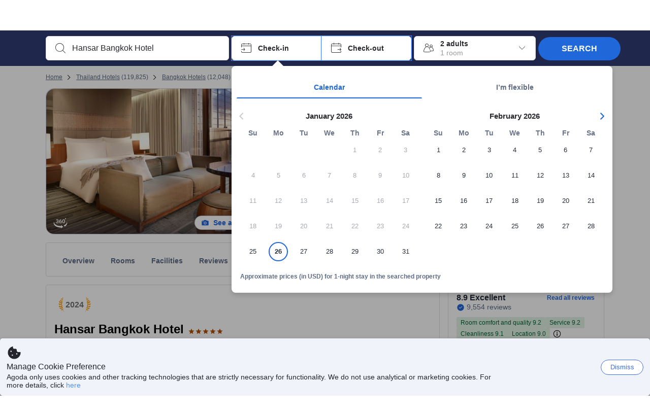

--- FILE ---
content_type: text/javascript
request_url: https://cdn6.agoda.net/cdn-accom-web/js/assets/browser-bundle/6055-658e3d4298d7.js
body_size: 76224
content:
(self.webpackChunk_mspa_accommodation_desktop_clientside=self.webpackChunk_mspa_accommodation_desktop_clientside||[]).push([["6055"],{22214:function(t){self,t.exports=function(){"use strict";var t={d:function(e,n){for(var r in n)t.o(n,r)&&!t.o(e,r)&&Object.defineProperty(e,r,{enumerable:!0,get:n[r]})},o:function(t,e){return Object.prototype.hasOwnProperty.call(t,e)},r:function(t){"undefined"!=typeof Symbol&&Symbol.toStringTag&&Object.defineProperty(t,Symbol.toStringTag,{value:"Module"}),Object.defineProperty(t,"__esModule",{value:!0})}},e={};t.r(e),t.d(e,{analyticsSessionExpiry:function(){return C},analyticsSessionId:function(){return j},analyticsSessionSignature:function(){return T},iframeParentHost:function(){return M},isIframe:function(){return E},pageVisitId:function(){return P},referrerUrlFunc:function(){return L},requestUrlFunc:function(){return N},screenHeight:function(){return k},screenWidth:function(){return I}});var n=function(t){return function(){return r(t)}},r=function(t){try{var e=t();return null!=e?e:void 0}catch(t){return}},i=function(t,e){return(i=Object.setPrototypeOf||({__proto__:[]})instanceof Array&&function(t,e){t.__proto__=e}||function(t,e){for(var n in e)Object.prototype.hasOwnProperty.call(e,n)&&(t[n]=e[n])})(t,e)};function o(t,e){if("function"!=typeof e&&null!==e)throw TypeError("Class extends value "+String(e)+" is not a constructor or null");function n(){this.constructor=t}i(t,e),t.prototype=null===e?Object.create(e):(n.prototype=e.prototype,new n)}var u=function(){return(u=Object.assign||function(t){for(var e,n=1,r=arguments.length;n<r;n++)for(var i in e=arguments[n])Object.prototype.hasOwnProperty.call(e,i)&&(t[i]=e[i]);return t}).apply(this,arguments)};function a(t,e){var n="function"==typeof Symbol&&t[Symbol.iterator];if(!n)return t;var r,i,o=n.call(t),u=[];try{for(;(void 0===e||e-- >0)&&!(r=o.next()).done;)u.push(r.value)}catch(t){i={error:t}}finally{try{r&&!r.done&&(n=o.return)&&n.call(o)}finally{if(i)throw i.error}}return u}function c(t,e,n){if(n||2==arguments.length)for(var r,i=0,o=e.length;i<o;i++)!r&&i in e||(r||(r=Array.prototype.slice.call(e,0,i)),r[i]=e[i]);return t.concat(r||Array.prototype.slice.call(e))}function s(t){var e,n;return function(){for(var r=[],i=0;i<arguments.length;i++)r[i]=arguments[i];return e&&function(t,e){if(t.length!==e.length)return!1;for(var n=t.length-1;n>=0;n--)if(t[n]!==e[n])return!1;return!0}(e,r)?n:(e=r,n=t.apply(void 0,c([],a(r))))}}var f=s(function(t,e){var n;return null==(n=t.match("(^|;)\\s*"+e+"\\s*=\\s*([^;]+)"))?void 0:n.pop()}),l=s(function(t){var e=t.split("&").map(function(t){return t.split("=")}).reduce(function(t,e){var n;return u(u({},t),((n={})[e[0]]=e[1],n))},{}),n=e.Expiry,r=e.Id,i=e.Signature;return{expiry:null!=n?n:void 0,sessionId:null!=r?r:void 0,signature:null!=i?i:void 0}});function p(){var t=f(document.cookie,"agoda.analytics");return t?l(t):{}}function d(){return window.parent!==window}var h="iframeParentHost",v=function(){function t(t){void 0===t&&(t=y.create()),this.random=t,this.byteToHex=[];for(var e=this.byteToHex,n=0;n<256;++n)e[n]=(n+256).toString(16).substr(1)}return t.prototype.next=function(){var t=this.random.next();return t[6]=15&t[6]|64,t[8]=63&t[8]|128,this.bytesToUuid(t)},t.prototype.bytesToUuid=function(t){var e=0,n=this.byteToHex;return n[t[e++]]+n[t[e++]]+n[t[e++]]+n[t[e++]]+n[t[e++]]+n[t[e++]]+n[t[e++]]+n[t[e++]]+n[t[e++]]+n[t[e++]]+n[t[e++]]+n[t[e++]]+n[t[e++]]+n[t[e++]]+n[t[e++]]+n[t[e++]]},t}(),y=function(){function t(){}return t.create=function(){return"undefined"!=typeof crypto&&crypto.getRandomValues?new g:new m},t}(),g=function(t){function e(){return null!==t&&t.apply(this,arguments)||this}return o(e,t),e.prototype.next=function(){var t=new Uint8Array(16);return crypto.getRandomValues(t),t},e}(y),m=function(t){function e(){var e=null!==t&&t.apply(this,arguments)||this;return e.rnds=Array(16),e}return o(e,t),e.prototype.next=function(){for(var t=0,e=0;t<16;t++)0==(3&t)&&(e=0x100000000*Math.random()),this.rnds[t]=e>>>((3&t)<<3)&255;return this.rnds},e}(y),b=new v,_=function(){var t;function e(t){this.visits=t}return e.renew=function(){e.pageContext.pageVisitId=void 0},e.prototype.activate=function(){this.visits.subscribe(e.renew)},e.prototype.deactivate=function(){this.visits.unsubscribe(e.renew)},e.pageContext=null!=(t=window.ADA_GLOBAL_PAGE_CONTEXT)?t:window.ADA_GLOBAL_PAGE_CONTEXT={pageVisitId:void 0},e}();function w(){var t,e=_.pageContext;return null!=(t=e.pageVisitId)?t:e.pageVisitId=b.next()}function x(t){var e="";"/"!==t.origin[t.origin.length-1]&&t.pathname&&"/"!==t.pathname[0]&&(e="/");var n="";return t.search&&"?"!==t.search[0]&&(n="?"),""+(t.origin||"")+e+(t.pathname||"")+n+(t.search||"")}function S(t,e){var n,r,i,o=(n=t.excludeParams.reduce(function(t,e){return t[e]=!0,t},{}),r=t.maxParamNameLength,i=t.maxParamValueLength,function(t){return t.filter(function(t){return!n[t.name]}).filter(function(t){return t.name.length<=r}).filter(function(t){return t.value.length<=i})});return function(t){var n,r=function t(e,n){if(!e)return[];switch(void 0!==n?n:"function"==typeof URLSearchParams&&(URLSearchParams.prototype,1)&&"function"==typeof URLSearchParams.prototype.entries&&!0!==URLSearchParams.prototype.polyfill?0:1){case 0:try{return c([],a(new URLSearchParams(e).entries())).map(function(t){var e=a(t,2);return{name:e[0],value:e[1]}})}catch(n){t(e,1)}case 1:var r=e;return"?"===r[0]&&(r=r.substr(1)),r.split("&").map(function(t){return t.split("=")}).map(function(t){var e=a(t),n=e[0],r=e.slice(1);return{name:decodeURIComponent(n||""),value:decodeURIComponent(r.join("="))}})}}(t,e&&e.urlParser);return 0===(n=r=o(r)).length?"":"?"+n.map(function(t){return encodeURIComponent(t.name||"")+"="+encodeURIComponent(t.value||"")}).join("&")}}var O={excludeParams:[],maxParamNameLength:2e3,maxParamValueLength:2e3},A={excludeParams:[],maxParamNameLength:2e3,maxParamValueLength:2e3},C=n(function(){return p().expiry}),j=n(function(){return p().sessionId}),T=n(function(){return p().signature}),M=n(function(){if(d()){var t;if(document.location&&document.location.ancestorOrigins){var e=c([],a(document.location.ancestorOrigins));e.length>0&&(t=e[0])}else(t=r(function(){return window.parent.location.href}))||(t=r(function(){var t=window.sessionStorage.getItem(h);return t||(t=document.referrer,window.sessionStorage.setItem(h,t)),t}))||(t=r(function(){return document.referrer}));if(t){var n=/^(([^:\/\s]*):\/\/)?([^:\/\?\s]+)(:(\d+))?(\/[^:\/\?\s]*(\?[^:\/\?\s]*)?(#[^:\/\?\s]*)?)*$/.exec(t);return n?n[3]:void 0}}}),E=n(function(){return d()}),P=function(){return w},L=function(t){var e,r=S(u(u({},O),t));return n(function(){var t=document.referrer;if(e!==t){e=t;var n,i=1==("function"==typeof URL?1:2)?{origin:(n=new URL(t)).origin||"",pathname:n.pathname||"",search:n.search||""}:((n=document.createElement("a")).href=t,{origin:n.origin||n.host&&n.protocol+"//"+n.host||"",pathname:n.pathname||"",search:n.search||""});return x({search:r(i.search),origin:i.origin,pathname:i.pathname})}})},N=function(t){var e=S(u(u({},A),t)),r={};return n(function(){var t=window.location||document.location;if(r.pathname!==t.pathname||r.search!==t.search)return r.pathname=t.pathname,r.search=t.search,x({search:e(t.search),origin:t.origin||t.protocol&&t.protocol+"//"+t.host,pathname:t.pathname})})},k=n(function(){return window.innerHeight}),I=n(function(){return window.innerWidth});return e}()},42102:function(t){"undefined"!=typeof self&&self,t.exports=function(){var t={0:function(t,e,n){"use strict";n.d(e,"c",function(){return i}),n.d(e,"a",function(){return o}),n.d(e,"b",function(){return u}),n.d(e,"d",function(){return a}),n.d(e,"g",function(){return c}),n.d(e,"e",function(){return s}),n.d(e,"f",function(){return f});var r=function(t,e){return(r=Object.setPrototypeOf||({__proto__:[]})instanceof Array&&function(t,e){t.__proto__=e}||function(t,e){for(var n in e)Object.prototype.hasOwnProperty.call(e,n)&&(t[n]=e[n])})(t,e)};function i(t,e){if("function"!=typeof e&&null!==e)throw TypeError("Class extends value "+String(e)+" is not a constructor or null");function n(){this.constructor=t}r(t,e),t.prototype=null===e?Object.create(e):(n.prototype=e.prototype,new n)}var o=function(){return(o=Object.assign||function(t){for(var e,n=1,r=arguments.length;n<r;n++)for(var i in e=arguments[n])Object.prototype.hasOwnProperty.call(e,i)&&(t[i]=e[i]);return t}).apply(this,arguments)};function u(t,e,n,r){return new(n||(n=Promise))(function(i,o){function u(t){try{c(r.next(t))}catch(t){o(t)}}function a(t){try{c(r.throw(t))}catch(t){o(t)}}function c(t){var e;t.done?i(t.value):((e=t.value)instanceof n?e:new n(function(t){t(e)})).then(u,a)}c((r=r.apply(t,e||[])).next())})}function a(t,e){var n,r,i,o,u={label:0,sent:function(){if(1&i[0])throw i[1];return i[1]},trys:[],ops:[]};return o={next:a(0),throw:a(1),return:a(2)},"function"==typeof Symbol&&(o[Symbol.iterator]=function(){return this}),o;function a(a){return function(c){var s=[a,c];if(n)throw TypeError("Generator is already executing.");for(;o&&(o=0,s[0]&&(u=0)),u;)try{if(n=1,r&&(i=2&s[0]?r.return:s[0]?r.throw||((i=r.return)&&i.call(r),0):r.next)&&!(i=i.call(r,s[1])).done)return i;switch(r=0,i&&(s=[2&s[0],i.value]),s[0]){case 0:case 1:i=s;break;case 4:return u.label++,{value:s[1],done:!1};case 5:u.label++,r=s[1],s=[0];continue;case 7:s=u.ops.pop(),u.trys.pop();continue;default:if(!(i=(i=u.trys).length>0&&i[i.length-1])&&(6===s[0]||2===s[0])){u=0;continue}if(3===s[0]&&(!i||s[1]>i[0]&&s[1]<i[3])){u.label=s[1];break}if(6===s[0]&&u.label<i[1]){u.label=i[1],i=s;break}if(i&&u.label<i[2]){u.label=i[2],u.ops.push(s);break}i[2]&&u.ops.pop(),u.trys.pop();continue}s=e.call(t,u)}catch(t){s=[6,t],r=0}finally{n=i=0}if(5&s[0])throw s[1];return{value:s[0]?s[1]:void 0,done:!0}}}}function c(t){var e="function"==typeof Symbol&&Symbol.iterator,n=e&&t[e],r=0;if(n)return n.call(t);if(t&&"number"==typeof t.length)return{next:function(){return t&&r>=t.length&&(t=void 0),{value:t&&t[r++],done:!t}}};throw TypeError(e?"Object is not iterable.":"Symbol.iterator is not defined.")}function s(t,e){var n="function"==typeof Symbol&&t[Symbol.iterator];if(!n)return t;var r,i,o=n.call(t),u=[];try{for(;(void 0===e||e-- >0)&&!(r=o.next()).done;)u.push(r.value)}catch(t){i={error:t}}finally{try{r&&!r.done&&(n=o.return)&&n.call(o)}finally{if(i)throw i.error}}return u}function f(t,e,n){if(n||2==arguments.length)for(var r,i=0,o=e.length;i<o;i++)!r&&i in e||(r||(r=Array.prototype.slice.call(e,0,i)),r[i]=e[i]);return t.concat(r||Array.prototype.slice.call(e))}},1:function(t,e,n){"use strict";(function(t){n.d(e,"a",function(){return r});var r=function(){function e(){}return e.current=function(){var e="undefined"!=typeof window?window:"undefined"!=typeof self?self:void 0!==t?t:null;if(!e)throw Error("Unsupported environment.");return e},e}()}).call(this,n(30))},12:function(t,e,n){"use strict";n.d(e,"a",function(){return i});var r=n(0),i=function(){function t(t){void 0===t&&(t=o.create()),this.random=t,this._byteToHex=[];for(var e=this._byteToHex,n=0;n<256;++n)e[n]=(n+256).toString(16).substr(1)}return Object.defineProperty(t,"default",{get:function(){return t._default||(t._default=new t)},enumerable:!1,configurable:!0}),t.prototype.next=function(){var t=this.random.next();return t[6]=15&t[6]|64,t[8]=63&t[8]|128,this.bytesToUuid(t)},t.prototype.bytesToUuid=function(t){var e=0,n=this._byteToHex;return n[t[e++]]+n[t[e++]]+n[t[e++]]+n[t[e++]]+n[t[e++]]+n[t[e++]]+n[t[e++]]+n[t[e++]]+n[t[e++]]+n[t[e++]]+n[t[e++]]+n[t[e++]]+n[t[e++]]+n[t[e++]]+n[t[e++]]+n[t[e++]]},t}(),o=function(){function t(){}return t.create=function(t){return void 0===t&&(t=!1),"undefined"!=typeof crypto&&crypto.getRandomValues&&!t?new u:new a},t}(),u=function(t){function e(){return null!==t&&t.apply(this,arguments)||this}return Object(r.c)(e,t),e.prototype.next=function(){var t=new Uint8Array(16);return crypto.getRandomValues(t),t},e}(o),a=function(t){function e(){var e=null!==t&&t.apply(this,arguments)||this;return e._rnds=Array(16),e}return Object(r.c)(e,t),e.prototype.next=function(){for(var t=0,e=0;t<16;t++)0==(3&t)&&(e=0x100000000*Math.random()),this._rnds[t]=e>>>((3&t)<<3)&255;return this._rnds},e}(o)},129:function(t,e,n){"use strict";n.d(e,"a",function(){return i});var r=n(23),i=function(){function t(t,e){void 0===t&&(t=[]),void 0===e&&(e=new r.a),this.loggers=t,this.state=e}return t.prototype.fatal=function(t,e,n){this.logger(function(r){return r.fatal(t,e,n)})},t.prototype.error=function(t,e,n){this.logger(function(r){return r.error(t,e,n)})},t.prototype.log=function(t,e){this.logger(function(n){return n.log(t,e)})},t.prototype.replace=function(t){this.loggers.length=0;for(var e=t.length,n=0;n<e;n++)this.loggers.push(t[n])},t.prototype.logger=function(t){if(this.state.active())for(var e=this.loggers,n=e.length,r=0;r<n;r++)t(e[r])},t}()},13:function(t,e,n){"use strict";n.d(e,"a",function(){return o}),n.d(e,"b",function(){return i});var r,i,o={measurement:0,default:1,log:2};(r=i||(i={}))[r.measurement=0]="measurement",r[r.generic=1]="generic",r[r.log=2]="log"},130:function(t,e,n){"use strict";n.d(e,"a",function(){return i});var r=n(17);function i(t){for(var e=[],n=1;n<arguments.length;n++)e[n-1]=arguments[n];return t||(t={}),Object(r.a)(function(e,n){void 0!==n&&(t[e]=n)},t,e),t}},17:function(t,e,n){"use strict";function r(t,e,n){for(var r=n.length,i=0;i<r;i++){var o=n[i];if(o)for(var u in o)o.hasOwnProperty(u)&&t(u,o[u])}}n.d(e,"a",function(){return r})},18:function(t,e,n){"use strict";n.d(e,"b",function(){return i}),n.d(e,"a",function(){return u});var r=n(13);function i(t){var e=r.a[t];return void 0===e?r.a.default:e}var o={trace:0,debug:1,info:2,warn:3,error:4,fatal:5};function u(t,e){if("measurement"===t){var n=e.name;return delete e.name,n}if("log"===t){var r=o[e.level];return r="number"==typeof r?r:2,delete e.level,r.toString()}return t}},23:function(t,e,n){"use strict";n.d(e,"a",function(){return r});var r=function(){function t(t){var e,n;this.config={debug:!1,logs:{}},t&&(this.config={debug:null!=(e=t.debug)?e:this.config.debug,logs:null!=(n=this.logs(t.logs))?n:this.config.logs})}return t.prototype.update=function(t){var e;this.config.debug=t.debug,this.config.logs=null!=(e=this.logs(t.logs))?e:this.config.logs},t.prototype.active=function(t){return!(null!=t&&!this.config.logs[t])&&this.config.debug},t.prototype.logs=function(t){return null==t?void 0:t.reduce(function(t,e){return t[e]=!0,t},{})},t}()},231:function(t,e,n){"use strict";n.r(e),n.d(e,"MessagingClient",function(){return U});var r=n(0),i=n(130),o=function(){function t(t){this.cookie=t}return t.current=function(){if("undefined"!=typeof document&&"string"==typeof document.cookie)try{return new t(document.cookie||"")}catch(t){}},t.prototype.value=function(t){var e=("; "+this.cookie).split("; "+t+"=");if(2===e.length){var n=e.pop();if(n)return decodeURIComponent(n).split(";").shift()}},t}(),u=function(){function t(){}return t.default=function(t){return void 0===t&&(t=o.current()),t?{sessionId:this.sessionId(t),userId:this.userId(t)}:{}},t.userId=function(t){var e,n=t.value("agoda.user.03");if(n)return(null==(e=n.split("&").map(function(t){return t.split("=")}).find(function(t){return"UserId"===Object(r.e)(t,1)[0]}))?void 0:e[1])||void 0},t.sessionId=function(t){return t.value("ASP.NET_SessionId")},t}(),a=function(){function t(t){void 0===t&&(t=document),this.doc=t}return t.current=function(){return t._instance},t.prototype.append=function(t,e){if(void 0!==this.doc&&"string"==typeof this.doc.cookie)try{return this.doc.cookie="".concat(encodeURIComponent(t),"=").concat(e),!0}catch(t){}return!1},t.prototype.remove=function(t){if(void 0!==this.doc&&"string"==typeof this.doc.cookie)try{return this.doc.cookie="".concat(encodeURIComponent(t),"=; expires=Thu, 01 Jan 1970 00:00:00 UTC;"),!0}catch(t){}return!1},t._instance=new t,t}(),c=n(1),s=function(){function t(t){var e;this.url=null!=t?t:(null==(e=c.a.current().location)?void 0:e.toString())||""}return t.prototype.environment=function(){var e=t.parse(this.url);return{debug:t.debug(e.mcjsDebug),logs:t.logs(e.mcjsLogs)}},t.debug=function(t){var e={false:!1,true:!0,verbose:"verbose"};if(t&&e.hasOwnProperty(t))return e[t]},t.logs=function(t){return t?t.split(","):void 0},t.parse=function(t){var e,n,i=Object(r.e)(null!=(n=null==(e=t.split("?",2)[1])?void 0:e.split("#",1))?n:[],1)[0],o=Object(r.e)(t.split("#",2),2)[1];return Object(r.f)(Object(r.f)([],Object(r.e)((null==i?void 0:i.split("&"))||[]),!1),Object(r.e)((null==o?void 0:o.split("&"))||[]),!1).reduce(function(t,e){var n=Object(r.e)(e.split("=",2),2),i=n[0],o=n[1];return t[i]=o,t},{})},t}(),f=function(){function t(t,e){void 0===t&&(t=o.current),void 0===e&&(e=a.current()),this.cookieReader=t,this.cookieWriter=e}return t.prototype.environment=function(){var t,e=null==(t=this.cookieReader())?void 0:t.value("agoda.mcjs");return new s("?".concat(e)).environment()},t.prototype.tryUpdate=function(t){return t.debug?this.update(t):!1===t.debug&&this.cookieWriter.remove("agoda.mcjs")},t.prototype.update=function(t){var e=[];for(var n in t)if(t.hasOwnProperty(n)){var r=t[n];if(null!=r){var i=Array.isArray(r)?r.join(","):r,o="mcjs".concat(n[0].toUpperCase()+n.substr(1));e.push("".concat(o,"=").concat(i))}}return this.cookieWriter.append("agoda.mcjs",e.join("&"))},t}(),l=function(){function t(t){void 0===t&&(t=u.default()),this.context=t,this.workerUrl="",this.polyfillsUrl="/messaging-client-polyfills.js",this.apiKey="",this.forcePolyfills=!1,this.fakeMode=!1,this.debug=!1,this.logs=["console","global-var"],this.mode="production",this.performanceAudit=!1,this.disable=!1}return t.merge=function(e,n,o,u){return void 0===n&&(n=new t),void 0===o&&(o=t.cookieEnvironment.environment()),void 0===u&&(u=(new s).environment()),"development"===e.mode&&null==e.debug&&(e.debug=!0),t.cookieEnvironment.tryUpdate(u),Object(i.a)(n,e,{context:Object(r.a)(Object(r.a)({},n.context),e.context)},o,u)},t.prototype.validate=function(){if(!this.apiKey)throw Error("ApiKey is required but not defined or empty.");if(!this.workerUrl)throw Error("WorkerUrl is required but not defined or empty.")},t.cookieEnvironment=new f,t}(),p=n(73);function d(){return!0===(null==document?void 0:document.prerendering)}var h=n(28),v=n(23),y=function(){function t(t){void 0===t&&(t=new v.a),this.state=t,this.prefix="[messaging-client.js]: "}return t.prototype.fatal=function(t,e,n){this.error(t,e,n)},t.prototype.error=function(t,e,n){var r=this;(t||e)&&this.do(function(i){i.error(r.prefix+t,e,r.payload(n))})},t.prototype.log=function(t,e){var n=this;t&&this.do(function(r){var i=n.payload(e);i?r.log(n.prefix+t,i):r.log(n.prefix+t)})},t.prototype.do=function(e){var n=t._global.console;this.active()&&n&&e(n)},t.prototype.active=function(){return this.state.active("console")},t.prototype.payload=function(t){return"verbose"===this.active()?null==t?void 0:t.payload:void 0},t._global=c.a.current(),t}(),g=n(34),m=function(){function t(){this.onlog=new g.a}return t.prototype.fatal=function(t,e,n){this.onlog.emit({level:"fatal",message:t,error:e,data:n})},t.prototype.error=function(t,e,n){this.onlog.emit({level:"error",message:t,error:e,data:n})},t.prototype.log=function(t,e){this.onlog.emit({level:"log",message:t,data:e})},t}(),b=n(129),_=n(35),w=function(){function t(){}return t.prototype.fatal=function(t,e,n){this.send({type:"log",log:{level:"fatal",message:t,error:e,data:n}})},t.prototype.error=function(t,e,n){this.send({type:"log",log:{level:"error",message:t,error:e,data:n}})},t.prototype.log=function(t,e){this.send({type:"log",log:{level:"log",message:t,data:e}})},t.prototype.extensionId=function(){return _.a.current().extensionId},t.prototype.send=function(t){if("undefined"!=typeof chrome&&chrome.runtime&&"function"==typeof chrome.runtime.sendMessage){var e=this.extensionId();e&&chrome.runtime.sendMessage(e,t)}},t}(),x=function(){function t(t){this._sate=t,this.maxSize=3e3}return t.prototype.fatal=function(t,e){(t||e)&&this.append("fatal",t,{error:e})},t.prototype.error=function(t,e){(t||e)&&this.append("error",t,{error:e})},t.prototype.log=function(t,e){t&&this.append("info",t,{data:e})},t.prototype.append=function(t,e,n){if(this._sate.active("global-var")){var r=this.getObject(),i={type:t,message:e,error:null==n?void 0:n.error,data:null==n?void 0:n.data},o=r[t+"s"];o.push(i),o.length>=this.maxSize&&(o[o.length-this.maxSize]=void 0)}},t.prototype.getObject=function(){var e="MESSAGING_CLIENT_JS_LOGS",n=t._global[e];return n||(n=t._global[e]={infos:[],errors:[],fatals:[]}),n},t._global=c.a.current(),t}(),S=function(){function t(){}return t.prototype.send=function(t){},t.prototype.dispose=function(t){t&&t()},t.prototype.environment=function(t){},t.prototype.context=function(t){},t}(),O=n(27),A=function(){function t(t){var e=this;this._action=t,this._buffer=[],this.flush=function(){try{0!==e._buffer.length&&e._action(e._buffer)}finally{e.clear()}}}return t.prototype.call=function(t,e){var n;void 0===e&&(e=!1),Array.isArray(t)?(n=this._buffer).push.apply(n,Object(r.f)([],Object(r.e)(t),!1)):this._buffer.push(t),e?this.flush():this.timeoutId||(this.timeoutId=setTimeout(this.flush),O.a.addListener(this.flush))},t.prototype.clear=function(){this._buffer=[],this.timeoutId&&(clearTimeout(this.timeoutId),this.timeoutId=void 0),O.a.removeListener(this.flush)},t}(),C=function(){function t(){}return t.log=function(e,n){e.log.subscribe(function(e){return t.printLog(n,e)})},t.printLog=function(t,e){switch(e.level){case"error":t.error(e.message,e.error,e.data);break;case"fatal":t.fatal(e.message,e.error,e.data);break;default:t.log(e.message,e.data)}},t}(),j=n(56),T=n(55),M=n(24),E=n(57),P=function(){function t(t,e){this.ajax=new T.b("{}"),this.receiver=new j.a(t,e),this._ajax=new E.a("ajax",t,this.receiver,this.ajax),this._log=new M.a("log",this.receiver),this._performance=new M.a("performance",this.receiver),this.log=this._log.event.map(function(t){return t.log}),this.performance=this._performance.event.map(function(t){return t.report})}return t.prototype.dispose=function(){this._ajax.dispose(),this._log.dispose(),this._performance.dispose()},t}(),L=n(58),N=n(45),k=function(){function t(){}return t.isSupported=function(t){var e,n;return void 0===t&&(t=null==(e=c.a.current().location)?void 0:e.toString()),"undefined"!=typeof navigator&&"serviceWorker"in navigator&&(0>t.indexOf("//")||t.indexOf(null==(n=c.a.current().location)?void 0:n.origin)>=0)},t.activate=function(e,n,r){return void 0===r&&(r=3),navigator.serviceWorker.register(e,{scope:n}).then(function(i){i.update();var o=i.installing||i.waiting||i.active;return o&&"activated"===o.state?{registration:i,serviceWorker:o}:o?new Promise(function(u,a){function c(t){o.onstatechange=o.onerror=void 0,t()}o.onstatechange=function(s){"activated"===o.state&&c(function(){return u({registration:i,serviceWorker:o})}),"redundant"===o.state&&c(r>0?function(){return u(t.activate(e,n,r-1))}:function(){return a("Registration was failed with maximum attempts exceeds.")})},o.onerror=function(t){c(function(){return a(t.target)})}}):Promise.reject("ServiceWorker failed the registration.")})},t.absoluteScope=function(t,e){return"undefined"!=typeof location&&location&&location.pathname&&(t=Object(N.a)(location.pathname,t)),Object(N.a)(t,e)},t}(),I=n(37),D=function(t){var e=this;this._async=t,this.call=function(t){return e._obj?t(e._obj):e._async.then(function(e){return t(e)})},this._async.then(function(t){e._obj=t})},F=function(){function t(t,e,n){void 0===n&&(n=navigator.serviceWorker),this.registration=t,this.serviceWorker=e,this.container=n,this.subscribe()}return t.create=function(e){if(k.isSupported(e)){var n=k.absoluteScope(e,"massaging-client");return k.activate(e,n).then(function(e){return new t(e.registration,e.serviceWorker)})}return Promise.reject(Error("ServiceWorker is unsupported"))},t.prototype.addEventListener=function(t,e){this.container.addEventListener(t,e)},t.prototype.removeEventListener=function(t,e){this.container.removeEventListener(t,e)},t.prototype.terminate=function(){return this.serviceWorker.onstatechange=void 0,this.registration.unregister()},t.prototype.postMessage=function(t){"redundant"!==this.serviceWorker.state&&this.serviceWorker.postMessage(t)},t.prototype.subscribe=function(){var t=this,e=this.serviceWorker;e.onstatechange=function(){"redundant"===e.state&&(e.onstatechange=void 0,t.container.getRegistration.call(t.container,t.registration.scope).then(function(n){n&&(t.registration=n,t.serviceWorker=n.active||n.installing||n.waiting||e,t.subscribe())}))}},t}(),R=function(){function t(t,e){var n=F.create(t).catch(function(t){return e(t)});this._sync=new D(n)}return t.prototype.addEventListener=function(t,e){this._sync.call(function(n){return n.addEventListener(t,e)})},t.prototype.removeEventListener=function(t,e){this._sync.call(function(n){return n.removeEventListener(t,e)})},t.prototype.terminate=function(){return this._sync.call(function(t){return t.terminate()})},t.prototype.postMessage=function(t){this._sync.call(function(e){return e.postMessage(t)})},t}(),Y=function(){function t(t,e,n){this._path=t,this._workers=e,this._logger=n}return t.prototype.new=function(){var t=this.supportedWorker(this._workers);return this.create(t)},t.prototype.create=function(t){switch(this._logger.log("Creating worker: '".concat(t,"'")),t){case"service":return this.serviceWorker();case"emulated":return this.emulatedWorker()}},t.prototype.emulatedWorker=function(){return new I.a(this._path)},t.prototype.serviceWorker=function(){var t=this;return new R(this._path,function(e){return t._logger.error(e.stack),t.create(t.supportedWorker(["emulated"]))})},t.prototype.supportedWorker=function(t){return void 0===t&&(t=["service","emulated"]),k.isSupported(this._path)&&t.indexOf("service")>=0?"service":t.indexOf("emulated")>=0?"emulated":this.supportedWorker()},t}(),B=function(){function t(t,e,n,r){void 0===r&&(r=null),this._logger=e,this._loggerState=n,this._disposed=!1,this._cookieEnvironment=new f,r=r||{endpoints:[{type:"fe-analytic-collector",url:"production"===t.mode?["https://bento.agoda.com","https://analytics.agoda.com"]:"https://hkg-gc-qa.agoda.local",timeout:6e4,queues:[{id:"default",flushTime:1e3,maxFlushTime:3e4,batchSize:50,maxMessageCount:15e3,maxEnqueueCount:300,maxLocalStorageSize:2048,persistent:!0,attemptCount:2,fillThreshold:.6}]}]};var i,o=new Y(t.workerUrl,(null==(i=t.experiment)?void 0:i.isFixSpeculationRulesEnabled)&&d()?["emulated"]:r.workers||[],e),u=this._worker=o.new();this._receiver=new P(u,e),this._terminateCommand=new L.a("terminate",u,this._receiver.receiver),C.log(this._receiver,this._logger),this._configuration={type:"configuration",configuration:r,environment:t},u.postMessage(this._configuration),u.postMessage({type:"environment",environment:{experiment:t.experiment}}),this._sendMessages=new A(function(t){u.postMessage({type:"messages",messages:t})}),this.ping()}return Object.defineProperty(t.prototype,"ajax",{get:function(){return this._receiver.ajax},enumerable:!1,configurable:!0}),Object.defineProperty(t.prototype,"performance",{get:function(){return this._receiver.performance},enumerable:!1,configurable:!0}),t.prototype.send=function(t,e){this._sendMessages.call(t,null==e?void 0:e.sync)},t.prototype.environment=function(t){this._cookieEnvironment.tryUpdate(t),this._loggerState.update(t),this._worker.postMessage({type:"environment",environment:t})},t.prototype.context=function(t){this._configuration.environment.context=t,this._worker.postMessage({type:"context",data:t})},t.prototype.dispose=function(t){var e=this,n=t||function(){};if(this._disposed)n();else{this._disposed=!0,this._pingIntervalId&&clearInterval(this._pingIntervalId);var r=this._worker,i=function(){try{e._sendMessages.clear(),e._receiver.dispose()}finally{var t=r.terminate();t&&"function"==typeof t.then?t.then(function(){return n()}):n()}};this._terminateCommand.send(void 0,i,i)}},t.prototype.ping=function(){var t=this;this._pingIntervalId=setInterval(function(){t._worker.postMessage(t._configuration)},5e3)},t}(),W=n(36),U=function(){function t(t){this._testEnvironment=t}return t.environment=function(e){return new t(e)},t.create=function(e){return e.mode,t.instantiate(e)},t.instantiate=function(e){return(new t).instantiate(e)},t.reinstantiate=function(e){h.a.get().messagingClient&&(new t).instantiate(e)},t.terminate=function(t){var e=h.a.get();e.messagingClient?e.messagingClient.sender.dispose(t):t&&t(),h.a.clear()},t.initialize=function(e){if(!e.environment)throw Error("Environment parameter is strongly required.");var n=t.sender(e.environment,e.test),r=e.messagingClient;return r?r.sender=n:r=new W.a(n,new p.a,e.environment.apiKey),t.sendBufferedData(e,n),e.isFullVersion=!0,r},t.prototype.instantiate=function(e){var n,r,i=h.a.get();if(i.environment&&e&&i.messagingClient&&i.isFullVersion){var o=i.messagingClient.create("log",{level:"warn",applicationName:"MessagingClientJS",message:"Configuration override attempt detected",stringTags:{existingApiKey:i.environment.apiKey,attemptedApiKey:e.apiKey,action:"override_ignored"}});return i.messagingClient.send(o),i.messagingClient}if(i.messagingClient&&i.isFullVersion)return i.messagingClient;if(i.environment=i.environment||e,i.environment){i.test=i.test||this._testEnvironment,(null==(n=i.environment.experiment)?void 0:n.isFixSpeculationRulesEnabled)&&d()&&document.addEventListener("prerenderingchange",function(){var e,n;try{i.messagingClient=t.initialize(i)}catch(t){if("production"!==(null==(e=i.environment)?void 0:e.mode))throw t;i.messagingClient=new W.a(new S,new p.a,(null==(n=i.environment)?void 0:n.apiKey)||"")}},{once:!0});try{i.messagingClient=t.initialize(i)}catch(t){if("production"!==i.environment.mode)throw t;i.messagingClient=new W.a(new S,new p.a,(null==(r=i.environment)?void 0:r.apiKey)||"")}}if(i.messagingClient)return i.messagingClient;throw Error("Lite version of MessagingClientJS was not loaded. Please provide a configuration to instantiate a full version.")},t.logger=function(t,e){var n,r=new v.a(e),i=new b.a([new y(r),new x(r),new w],r);if(null==(n=null==t?void 0:t.listeners)?void 0:n.log){var o=new m;o.onlog.subscribe(t.listeners.log),i.loggers.push(o)}return i},t.sender=function(e,n){var r=l.merge(e);if(r.validate(),r.disable)return new S;var i=t.logger(n,r),o=new B(r,i,i.state,n?n.configuration:null);return(null==n?void 0:n.listeners)&&(n.listeners.ajax&&(o.ajax.handler=function(t){return n.listeners&&n.listeners.ajax&&n.listeners.ajax(t)||""}),o.performance.subscribe(function(t){return n.listeners&&n.listeners.performance&&n.listeners.performance(t)})),o},t.sendBufferedData=function(t,e){t.context&&((t.context.userId||t.context.sessionId)&&e.context(t.context),t.context=void 0),t.buffer&&(e.send(t.buffer.items),t.buffer.items.length=0,t.buffer=void 0)},t}();U.reinstantiate(),c.a.current().MessagingClient=U},24:function(t,e,n){"use strict";n.d(e,"a",function(){return i});var r=n(34),i=function(){function t(t,e){var n=this;this.type=t,this._receiver=e,this.event=new r.a,this._handler=function(t){t.type===n.type&&n.event.emit(t)},e.addEventListener(t,this._handler)}return t.prototype.dispose=function(){this._receiver.removeEventListener(this.type,this._handler),this.event.clear()},t}()},27:function(t,e,n){"use strict";n.d(e,"a",function(){return r});var r=function(){function t(){}return t.addListener=function(e){switch(t.mode){case"pagehide":return window.addEventListener("pagehide",e),!0;case"unload":return window.addEventListener("unload",e),!0;default:return!1}},t.removeListener=function(e){switch(t.mode){case"pagehide":return window.removeEventListener("pagehide",e),!0;case"unload":return window.removeEventListener("unload",e),!0;default:return!1}},t.mode="undefined"!=typeof window?window.onpagehide||null===window.onpagehide?"pagehide":"unload":"none",t}()},28:function(t,e,n){"use strict";n.d(e,"a",function(){return o});var r=n(1),i="MessagingClient-LiteData",o=function(){function t(){}return t.get=function(){var t=r.a.current();return t[i]||(t[i]={})},t.clear=function(){delete r.a.current()[i]},t}()},30:function(t,e){var n;n=function(){return this}();try{n=n||Function("return this")()}catch(t){"object"==typeof window&&(n=window)}t.exports=n},34:function(t,e,n){"use strict";n.d(e,"a",function(){return r});var r=function(){function t(){this._listeners=[],this._buffer=[]}return t.prototype.subscribe=function(t){var e=this;return"function"==typeof t&&(0>this.subscribed(t)&&this._listeners.push(t),this._buffer.length>0&&setTimeout(function(){return e.flushBuffer()})),this},t.prototype.unsubscribe=function(t){for(var e=this.subscribed(t);e>=0;)this._listeners.splice(e,1),e=this.subscribed(t);return this},t.prototype.clear=function(){this._listeners.length=0,this._buffer.length=0},t.prototype.emit=function(t){var e=this._listeners.length;if(e>0)for(var n=0;n<e;n++)try{this._listeners[n](t)}catch(t){}else this._buffer.push(t)},t.prototype.redirect=function(t){return this.subscribe(function(e){t.emit(e)}),t},t.prototype.map=function(e){var n=new t;return this.subscribe(function(t){n.emit(e(t))}),n},t.prototype.subscribed=function(t){return this._listeners.indexOf(t)},t.prototype.flushBuffer=function(){var t=this._buffer.slice();this._buffer.length=0;for(var e=t.length,n=0;n<e;n++)this.emit(t[n])},t}()},35:function(t,e,n){"use strict";n.d(e,"a",function(){return r});var r=function(){function t(){}return t.current=function(){return window&&window.__MCJS_EXTENSION_DATA__||{}},t}()},36:function(t,e,n){"use strict";n.d(e,"a",function(){return g});var r=n(0),i=function(t){function e(){var n=t.call(this,"Bridge not exist")||this;return Object.setPrototypeOf(n,e.prototype),n}return Object(r.c)(e,t),e}(Error),o=function(t){function e(n){var r=t.call(this,"Unsupported bridge version: ".concat(n))||this;return Object.setPrototypeOf(r,e.prototype),r}return Object(r.c)(e,t),e}(Error),u=function(t){function e(){var n=t.call(this,"Operation Timeout error")||this;return Object.setPrototypeOf(n,e.prototype),n}return Object(r.c)(e,t),e}(Error),a=function(t){function e(n){var r,i,o=this;return(o=t.call(this,(null==(r=n.error)?void 0:r.message)||"Unknown error")||this).code=(null==(i=n.error)?void 0:i.code)||"UNKNOWN",Object.setPrototypeOf(o,e.prototype),o}return Object(r.c)(e,t),e}(Error);function c(t,e){return Object(r.b)(this,void 0,void 0,function(){var n,i,o=this;return Object(r.d)(this,function(a){switch(a.label){case 0:return n=new AbortController,i=new AbortController,[4,Promise.race([Object(r.b)(o,void 0,void 0,function(){return Object(r.d)(this,function(t){return[2,new Promise(function(t,r){var o=setTimeout(function(){n.signal.aborted?t(void 0):(i.abort(),r(new u)),clearTimeout(o)},e.timeout)})]})}),function(){return Object(r.b)(this,void 0,void 0,function(){return Object(r.d)(this,function(e){switch(e.label){case 0:return e.trys.push([0,,2,3]),[4,function(t,e){return Object(r.b)(this,void 0,void 0,function(){var n,i,o;return Object(r.d)(this,function(r){switch(r.label){case 0:if((n=e.signal).aborted)throw Error("Operation canceled");i=new AbortController,n.addEventListener("abort",function(){},{once:!0,signal:i.signal}),r.label=1;case 1:return r.trys.push([1,,3,4]),[4,t()];case 2:if(o=r.sent(),n.aborted)throw Error("Operation canceled");return[3,4];case 3:return i.abort(),[7];case 4:return[2,o]}})})}(t,{signal:i.signal})];case 1:return[2,e.sent()];case 2:return n.abort(),[7];case 3:return[2]}})})}()])];case 1:return[2,a.sent()]}})})}function s(t){return Object(r.b)(this,void 0,void 0,function(){return Object(r.d)(this,function(e){return[2,new Promise(function(e,n){setTimeout(function(){try{var r=t();e(r)}catch(t){n(t)}},0)})]})})}var f,l=function(){function t(t){this.bridge=t}return t.prototype.postMessage=function(t){return Object(r.b)(this,void 0,void 0,function(){var e,n=this;return Object(r.d)(this,function(i){switch(i.label){case 0:return[4,c(function(){return Object(r.b)(n,void 0,void 0,function(){var e=this;return Object(r.d)(this,function(n){return[2,s(function(){return e.bridge.postMessage(JSON.stringify(t))})]})})},{timeout:5e3})];case 1:if("error"===(e=JSON.parse(i.sent())).status)throw new a(e);return[2,e]}})})},t}(),p=function(){function t(t){this.bridge=t}return t.prototype.postMessage=function(t){return Object(r.b)(this,void 0,void 0,function(){var e,n=this;return Object(r.d)(this,function(i){switch(i.label){case 0:return[4,c(function(){return Object(r.b)(n,void 0,void 0,function(){return Object(r.d)(this,function(e){return[2,this.bridge.nativePromise("mcjsBridge","postMessage",t)]})})},{timeout:5e3})];case 1:if("error"===(e=i.sent()).status)throw new a(e);return[2,e]}})})},t}(),d=function(){function t(t){this.bridge=t}return t.prototype.postMessage=function(t){return Object(r.b)(this,void 0,void 0,function(){var e,n=this;return Object(r.d)(this,function(r){switch(r.label){case 0:return[4,c(function(){return n.bridge.postMessage(t)},{timeout:5e3})];case 1:if("error"===(e=r.sent()).status)throw new a(e);return[2,e]}})})},t}(),h=n(35),v=n(44),y=n(18),g=function(){function t(t,e,n){this.sender=t,this._time=e,this._apiKey=n,window.addEventListener("message",this.onMessageReceivedFromMimir.bind(this))}return t.prototype.onMessageReceivedFromMimir=function(t){var e,n;if("analytics-extension"===(null==(e=null==t?void 0:t.data)?void 0:e.id))switch(null==(n=t.data)?void 0:n.name){case"enable-debug-mode":this.debug(!0);break;case"disable-debug-mode":this.debug(!1)}},t.prototype.create=function(t,e,n){var r=Number(null==n?void 0:n.timestamp);("number"!=typeof r||isNaN(r)||r<1e5)&&(r=this._time.now());var i={_meta:{timestamp:r,type:t}};return e&&Object(v.a)(i,e),i},t.prototype.send=function(t,e){var n;return Object(r.b)(this,void 0,void 0,function(){var i;return Object(r.d)(this,function(r){switch(r.label){case 0:if(!t||!t._meta)throw Error("Message or message type is undefined");null!=(n=(t=JSON.parse(JSON.stringify(t)))._meta).timestamp||(n.timestamp=this._time.now()),t._meta.tabId=h.a.current().tabId,r.label=1;case 1:return r.trys.push([1,3,,4]),[4,this.bridgeToNative(t)];case 2:return r.sent(),[3,4];case 3:return i=r.sent(),this.addBridgeFallbackReason(t,i),this.sender.send(t,e),[3,4];case 4:return[2]}})})},t.prototype.bridgeToNative=function(t){return Object(r.b)(this,void 0,void 0,function(){var e,n,u,h;return Object(r.d)(this,function(v){switch(v.label){case 0:return[4,function(t){var e,n,i,u,h,v,y,g,m,b;return Object(r.b)(this,void 0,void 0,function(){var _,w,x,S,O,A=this;return Object(r.d)(this,function(C){switch(C.label){case 0:return f?[2,f]:(null==(e=null==t?void 0:t.Capacitor)?void 0:e.isNativePlatform())&&(null==(n=null==t?void 0:t.Capacitor)?void 0:n.isPluginAvailable("mcjsBridge"))?(_=t.Capacitor,[4,c(function(){return _.nativePromise("mcjsBridge","postMessage",{type:"get-bridge-version"})},{timeout:5e3})]):[3,2];case 1:if("success"!==(O=C.sent()).status)throw new a(O);if((null==(i=O.data)?void 0:i.version)===1)return[2,f=new p(t.Capacitor)];throw new o(null==(u=O.data)?void 0:u.version);case 2:return(null==(v=null==(h=null==t?void 0:t.webkit)?void 0:h.messageHandlers)?void 0:v.mcjsBridge)?(w=t.webkit.messageHandlers.mcjsBridge,[4,c(function(){return w.postMessage({type:"get-bridge-version"})},{timeout:5e3})]):[3,4];case 3:if("success"!==(O=C.sent()).status)throw new a(O);if((null==(y=O.data)?void 0:y.version)===1)return[2,f=new d(t.webkit.messageHandlers.mcjsBridge)];throw new o(null==(g=O.data)?void 0:g.version);case 4:return(null==t?void 0:t.mcjsBridge)?(x=t.mcjsBridge,S=function(){return x.postMessage(JSON.stringify({type:"get-bridge-version"}))},[4,c(function(){return Object(r.b)(A,void 0,void 0,function(){return Object(r.d)(this,function(t){return[2,s(function(){return S()})]})})},{timeout:5e3})]):[3,6];case 5:if("success"!==(O=JSON.parse(C.sent())).status)throw new a(O);if((null==(m=O.data)?void 0:m.version)===1)return[2,f=new l(t.mcjsBridge)];throw new o(null==(b=O.data)?void 0:b.version);case 6:return[2,void 0];case 7:return[2]}})})}(window)];case 1:if(!(e=v.sent()))throw new i;return delete(n=Object(r.a)({},t))._meta,u=Object(y.a)(t._meta.type,t),h=Object(y.b)(t._meta.type),[4,e.postMessage({type:"send-message",data:{timestamp:t._meta.timestamp||0,messageName:u,partitionKey:"",messageType:h,payload:JSON.stringify(n),apiKey:this._apiKey}})];case 2:return v.sent(),[2]}})})},t.prototype.addBridgeFallbackReason=function(t,e){e instanceof i?t._meta.webview_bridge_fallback_reason="BRIDGE_NOT_EXIST":e instanceof o?t._meta.webview_bridge_fallback_reason="UNSUPPORTED_BRIDGE_VERSION":e instanceof u?t._meta.webview_bridge_fallback_reason="BRIDGE_TIMEOUT_ERROR":e instanceof a?t._meta.webview_bridge_fallback_reason=e.code:e instanceof Error?t._meta.webview_bridge_fallback_reason=e.message:t._meta.webview_bridge_fallback_reason="UNKNOWN_ERROR"},t.prototype.debug=function(t,e){this.sender.environment({debug:t,logs:e})},t.prototype.context=function(t){this.sender.context(t)},t}()},37:function(t,e,n){"use strict";n.d(e,"b",function(){return o}),n.d(e,"a",function(){return u});var r=n(1),i=function(){function t(e){if(void 0===e&&(e=r.a.current()),void 0===e.document)throw Error("No DOM environment is not supported.");this.loadScript=function(n,r){return t.loadViaDom(e.document,n,r)}}return t.loadViaDom=function(t,e,n){var r=t.createElement("script");r.type="text/javascript",r.src=e,n&&(r.onload=n),(t.body||t.head).appendChild(r)},t}(),o="MessagingClient-PseudoWorker",u=function(){function t(t,e){void 0===e&&(e=new i);var n=this;this._listeners=[],this._buffer=[],this._global=window,this._pseudoWorker=this._global[o]=new a(t,e,{raiseEvent:function(t){return n.raiseEvent(t)}}),e.loadScript(t)}return Object.defineProperty(t.prototype,"pseudoWorker",{get:function(){return this._pseudoWorker},enumerable:!1,configurable:!0}),t.prototype.postMessage=function(t){this._pseudoWorker.raiseEvent({data:t})},t.prototype.addEventListener=function(t,e){var n=this;"message"===t&&(this._listeners.push(e),setTimeout(function(){if(n._buffer.length>0){for(var t=n._buffer.slice(),e=t.length,r=0;r<e;r++)n.raiseEvent(t[r]);n._buffer.length=0}}))},t.prototype.removeEventListener=function(t,e){var n=this._listeners.indexOf(e);n>-1&&this._listeners.splice(n,1)},t.prototype.terminate=function(){this._buffer.length=0,this._listeners.length=0,this._pseudoWorker.close()},t.prototype.raiseEvent=function(t){var e=this._listeners,n=e.length;if(n>0)for(var r=0;r<n;r++)(0,e[r])(t);else this._buffer.push(t)},t}(),a=function(){function t(t,e,n){this._scriptLoader=e,this._internal=n,this._listeners=[],this._buffer=[],this.location=t}return t.prototype.postMessage=function(t){var e=this;t=JSON.parse(JSON.stringify(t)),setTimeout(function(){e._internal.raiseEvent({data:t})})},t.prototype.importScripts=function(){for(var t,e,n=[],r=0;r<arguments.length;r++)n[r]=arguments[r];for(var i=n.length,o=n.length,u=function(){--o<=0&&(e=!0,t&&t())},a=0;a<i;a++)this._scriptLoader.loadScript(n[a],u);return{then:function(n){e?n():t=n}}},t.prototype.addEventListener=function(t,e){var n=this;"message"===t&&(this._listeners.push(e),setTimeout(function(){if(n._buffer.length){for(var t=n._buffer.slice(),e=t.length,r=0;r<e;r++)n.raiseEvent(t[r]);n._buffer.length=0}}))},t.prototype.removeEventListener=function(t,e){var n=this._listeners.indexOf(e);n>-1&&this._listeners.splice(n,1)},t.prototype.raiseEvent=function(t){if(this._listeners.length)for(var e=this._listeners.length,n=0;n<e;n++)this._listeners[n](t);else this._buffer.push(t)},t.prototype.close=function(){this._buffer.length=0,this._listeners.length=0},t.prototype.skipWaiting=function(){},t}()},44:function(t,e,n){"use strict";n.d(e,"a",function(){return i});var r=n(17);function i(t){for(var e=[],n=1;n<arguments.length;n++)e[n-1]=arguments[n];return t||(t={}),Object(r.a)(function(e,n){void 0===t[e]&&(t[e]=n)},t,e),t}},45:function(t,e,n){"use strict";function r(t,e){if("/"===e[0])return e;var n=t.lastIndexOf("/");return n<0?"/"+e:t.substring(0,n+1)+e}n.d(e,"a",function(){return r})},55:function(t,e,n){"use strict";n.d(e,"b",function(){return i}),n.d(e,"a",function(){return o});var r=n(0),i=function(){function t(t,e){var n=this;this.def=t,this.handler=e,this.invoke=function(t){return n.handler?n.handler(t):n.def}}return t.prototype.stop=function(){this.handler=void 0},t}(),o=function(){function t(t){var e=this;this._handler=t,this._buffer=[],this.invoke=function(t){return e.handler?e.handler(t):new Promise(function(n,r){e._buffer.push({request:t,resolve:n})})}}return Object.defineProperty(t.prototype,"handler",{get:function(){return this._handler},set:function(t){this._handler=t,this.flushBuffer()},enumerable:!1,configurable:!0}),t.prototype.stop=function(){this.handler=void 0},t.prototype.flushBuffer=function(){var t,e;if(this._handler&&this._buffer.length>0)try{for(var n=Object(r.g)(this._buffer),i=n.next();!i.done;i=n.next()){var o=i.value;o.resolve(this.invoke(o.request))}}catch(e){t={error:e}}finally{try{i&&!i.done&&(e=n.return)&&e.call(n)}finally{if(t)throw t.error}}},t}()},56:function(t,e,n){"use strict";n.d(e,"a",function(){return i});var r=n(0),i=function(){function t(t,e){var n=this;this._receiver=t,this._logger=e,this._dic={},this._buffers={},this._handler=function(t){var e,i,o=t.data;if(o&&o.type){var u=n._dic[o.type];if(u)try{for(var a=Object(r.g)(u),c=a.next();!c.done;c=a.next()){var s=c.value;try{s(o)}catch(t){n._logger.error("Error on executing listener for message type ".concat(o.type),t)}}}catch(t){e={error:t}}finally{try{c&&!c.done&&(i=a.return)&&i.call(a)}finally{if(e)throw e.error}}else(n._buffers[o.type]||(n._buffers[o.type]=[])).push(t)}},t.addEventListener("message",this._handler)}return t.prototype.addEventListener=function(t,e){(this._dic[t]=this._dic[t]||[]).push(e),this.flushBuffer(t)},t.prototype.removeEventListener=function(t,e){var n=this._dic[t];if(n){var r=n.indexOf(e);r>=0&&n.splice(r,1),0===n.length&&delete this._dic[t]}},t.prototype.dispose=function(){this._dic={},this._buffers={},this._receiver.removeEventListener("message",this._handler)},t.prototype.flushBuffer=function(t){var e=this,n=this._buffers[t];n&&0!==n.length&&setTimeout(function(){for(var t=n.length,r=0;r<t;r++)e._handler(n[r]);n.length=0})},t}()},57:function(t,e,n){"use strict";n.d(e,"a",function(){return r});var r=function(){function t(t,e,n,r){var i=this;this.type=t,this._sender=e,this._receiver=n,this._handler=r,this._response=function(t){var e=t.messageId,n=t.type;i.type===n&&(e?i.awaitResponse(n,t.request,e):i.riseEvent(n,t.request))},n.addEventListener(t,this._response)}return t.prototype.dispose=function(){this._receiver.removeEventListener(this.type,this._response),this._handler.stop()},t.prototype.awaitResponse=function(t,e,n){var r=this._sender;function i(e){var i="";null!=e&&(i=e instanceof Error?e.message:e.toString()),r.postMessage({type:t,messageId:n,error:{message:i}})}function o(e){r.postMessage({type:t,messageId:n,response:e})}try{var u=this._handler.invoke(e);"undefined"!=typeof Promise&&u instanceof Promise?u.then(o,i):o(u)}catch(t){i(t)}},t.prototype.riseEvent=function(t,e){try{this._handler.invoke(e)}catch(t){}},t}()},58:function(t,e,n){"use strict";n.d(e,"a",function(){return i});var r=n(12),i=function(){function t(t,e,n){var i=this;this.type=t,this._sender=e,this._receiver=n,this._dictionary={},this._guid=r.a.default,this._response=function(t){var e=t.messageId;if(e){var n=i._dictionary[e];delete i._dictionary[e],n&&(t.error?"function"==typeof n.reject&&n.reject(t.error):"function"==typeof n.resolve&&n.resolve(t.response))}},n.addEventListener(t,this._response)}return t.prototype.send=function(t,e,n){var r=this._guid.next();this._dictionary[r]={resolve:e,reject:n};var i=this._sender.postMessage({type:this.type,messageId:r,request:t});i&&"function"==typeof i.catch&&i.catch(n)},t.prototype.dispose=function(){this._receiver.removeEventListener(this.type,this._response)},t}()},73:function(t,e,n){"use strict";n.d(e,"a",function(){return r});var r=function(){function t(){}return t.prototype.now=function(){return+new Date},t}()}},e={};function n(r){if(e[r])return e[r].exports;var i=e[r]={i:r,l:!1,exports:{}};return t[r].call(i.exports,i,i.exports,n),i.l=!0,i.exports}return n.m=t,n.c=e,n.d=function(t,e,r){n.o(t,e)||Object.defineProperty(t,e,{enumerable:!0,get:r})},n.r=function(t){"undefined"!=typeof Symbol&&Symbol.toStringTag&&Object.defineProperty(t,Symbol.toStringTag,{value:"Module"}),Object.defineProperty(t,"__esModule",{value:!0})},n.t=function(t,e){if(1&e&&(t=n(t)),8&e||4&e&&"object"==typeof t&&t&&t.__esModule)return t;var r=Object.create(null);if(n.r(r),Object.defineProperty(r,"default",{enumerable:!0,value:t}),2&e&&"string"!=typeof t)for(var i in t)n.d(r,i,(function(e){return t[e]}).bind(null,i));return r},n.n=function(t){var e=t&&t.__esModule?function(){return t.default}:function(){return t};return n.d(e,"a",e),e},n.o=function(t,e){return Object.prototype.hasOwnProperty.call(t,e)},n.p="",n(n.s=231)}()},20115:function(t,e,n){"use strict";var r=this&&this.__assign||function(){return(r=Object.assign||function(t){for(var e,n=1,r=arguments.length;n<r;n++)for(var i in e=arguments[n])Object.prototype.hasOwnProperty.call(e,i)&&(t[i]=e[i]);return t}).apply(this,arguments)};Object.defineProperty(e,"__esModule",{value:!0});var i=n(91376),o=n(75130);e.FacebookLogin=function(t){var e,n=t.appId,u=t.elementId,a=t.culture,c=t.authType,s=t.size,f=t.maxRows,l=t.className,p=t.buttonType,d=t.width,h=t.useContinueAs,v=t.autoLogoutLink,y=t.onLogin,g=t.scope,m=t.defaultAudience,b=t.onSdkLoad,_=t.onStatusChange;return i.useEffect(function(){return o.default({appId:n,version:"v2.8",xfbml:!0},u,a).then(function(t){b(e=t),e.Event.subscribe("auth.statusChange",_)}),function(){return e?e.Event.unsubscribe("auth.statusChange",_):null}},[]),i.createElement("div",r({},{className:"fb-login-button "+l,auth_type:c},{"data-onlogin":y,"data-size":s,"data-max-rows":f,"data-button-type":p,"data-width":d,"data-use-continue-as":h,"data-auto-logout-link":v,"data-scope":g,"data-default-audience":m}))},e.FacebookLogin.defaultProps={authType:"rerequest",maxRows:1,size:"small",buttonType:"continue_with",autoLogoutLink:!1,useContinueAs:!0,width:"auto",onLogin:void 0,scope:"public_profile",defaultAudience:"friends",className:"",onSdkLoad:function(){return null},onStatusChange:function(){return null}},e.FacebookLogin.displayName="FacebookLogin"},60882:function(t,e,n){"use strict";Object.defineProperty(e,"__esModule",{value:!0}),e.FacebookLogin=n(20115).FacebookLogin},9843:function(t,e,n){"use strict";var r=this&&this.__assign||function(){return(r=Object.assign||function(t){for(var e,n=1,r=arguments.length;n<r;n++)for(var i in e=arguments[n])Object.prototype.hasOwnProperty.call(e,i)&&(t[i]=e[i]);return t}).apply(this,arguments)};Object.defineProperty(e,"__esModule",{value:!0});var i=n(91376),o=n(88694),u=n(45228),a=n(62652),c=function(t){var e=t.captchaType,n=t.recaptcha,c=t.geetest;if(e!==a.CaptchaType.Recaptcha||n){if(e===a.CaptchaType.Geetest&&!c)throw Error("geetest should be passed as a prop")}else throw Error("recaptcha should be passed as a prop");return e===a.CaptchaType.Recaptcha?i.createElement(u.default,r({},n)):i.createElement(o.default,r({},c))};c.displayName="Captcha",e.default=c},88694:function(t,e,n){"use strict";var r=this&&this.__awaiter||function(t,e,n,r){return new(n||(n=Promise))(function(i,o){function u(t){try{c(r.next(t))}catch(t){o(t)}}function a(t){try{c(r.throw(t))}catch(t){o(t)}}function c(t){t.done?i(t.value):new n(function(e){e(t.value)}).then(u,a)}c((r=r.apply(t,e||[])).next())})},i=this&&this.__generator||function(t,e){var n,r,i,o,u={label:0,sent:function(){if(1&i[0])throw i[1];return i[1]},trys:[],ops:[]};return o={next:a(0),throw:a(1),return:a(2)},"function"==typeof Symbol&&(o[Symbol.iterator]=function(){return this}),o;function a(o){return function(a){var c=[o,a];if(n)throw TypeError("Generator is already executing.");for(;u;)try{if(n=1,r&&(i=2&c[0]?r.return:c[0]?r.throw||((i=r.return)&&i.call(r),0):r.next)&&!(i=i.call(r,c[1])).done)return i;switch(r=0,i&&(c=[2&c[0],i.value]),c[0]){case 0:case 1:i=c;break;case 4:return u.label++,{value:c[1],done:!1};case 5:u.label++,r=c[1],c=[0];continue;case 7:c=u.ops.pop(),u.trys.pop();continue;default:if(!(i=(i=u.trys).length>0&&i[i.length-1])&&(6===c[0]||2===c[0])){u=0;continue}if(3===c[0]&&(!i||c[1]>i[0]&&c[1]<i[3])){u.label=c[1];break}if(6===c[0]&&u.label<i[1]){u.label=i[1],i=c;break}if(i&&u.label<i[2]){u.label=i[2],u.ops.push(c);break}i[2]&&u.ops.pop(),u.trys.pop();continue}c=e.call(t,u)}catch(t){c=[6,t],r=0}finally{n=i=0}if(5&c[0])throw c[1];return{value:c[0]?c[1]:void 0,done:!0}}}},o=this;Object.defineProperty(e,"__esModule",{value:!0});var u=n(91376),a=n(22460),c=u.memo(function(t){u.useEffect(function(){window.initGeetest?m():g().then(function(){return m()})},[]);var e=t.gt,n=t.challenge,c=t.offline,s=t.product,f=t.width,l=t.new_captcha,p=t.lang,d=t.onReady,h=t.onSuccess,v=t.onError,y=t.onClose,g=function(){return r(o,void 0,void 0,function(){return i(this,function(t){switch(t.label){case 0:return[4,a.ScriptLoader.LoadScriptAsync({src:"//static.geetest.com/static/tools/gt.js",id:"geetest-script"})];case 1:return t.sent(),[2]}})})},m=function(){window.initGeetest({gt:e,challenge:n,offline:c,product:s,width:f,new_captcha:l,lang:p},function(t){t.appendTo("#geeTestCaptcha"),t.onError(function(t){v&&v(t)}),t.onReady(function(t){d&&d(t)}),t.onSuccess(function(){h(t.getValidate())}),t.onClose(function(t){y&&y(t)})})};return u.createElement("div",{id:"geeTestCaptcha"})});c.displayName="Geetest",e.default=c},45228:function(t,e,n){"use strict";Object.defineProperty(e,"__esModule",{value:!0});var r=n(91376),i=n(22460),o=r.memo(function(t){r.useEffect(function(){d()},[]);var e,n=t.sitekey,o=t.theme,u=t.size,a=t.tabindex,c=t.lang,s=t.onSuccess,f=t.onExpire,l=t.onError,p="recaptcha-"+Math.ceil(1e3*Math.random()),d=function(){window.grecaptcha?h():(window.onloadCallback=h,i.ScriptLoader.loadScript({src:"https://www.google.com/recaptcha/api.js?render=explicit&onload=onloadCallback&hl="+c,id:"recaptcha-script",async:!0,defer:!0}))},h=function(){e=window.grecaptcha.render(p,{sitekey:n,theme:o,size:u,tabindex:a,callback:function(t){s(t)},"expired-callback":function(t){v(),f&&f(t)},"error-callback":function(t){l&&l(t)}})},v=function(){window.grecaptcha&&e&&window.grecaptcha.reset(e)};return r.createElement("div",{id:p})});o.displayName="Recaptcha",e.default=o},12245:function(t,e,n){"use strict";Object.defineProperty(e,"__esModule",{value:!0}),e.Captcha=n(9843).default,e.CaptchaType=n(62652).CaptchaType},62652:function(t,e){"use strict";var n;Object.defineProperty(e,"__esModule",{value:!0}),(n=e.CaptchaType||(e.CaptchaType={}))[n.Recaptcha=0]="Recaptcha",n[n.Geetest=1]="Geetest"},50457:function(t,e,n){"use strict";Object.defineProperty(e,"__esModule",{value:!0}),e.ExperimentContext=n(91376).createContext({})},18995:function(t,e,n){"use strict";var r,i=this&&this.__extends||(r=function(t,e){return(r=Object.setPrototypeOf||({__proto__:[]})instanceof Array&&function(t,e){t.__proto__=e}||function(t,e){for(var n in e)e.hasOwnProperty(n)&&(t[n]=e[n])})(t,e)},function(t,e){function n(){this.constructor=t}r(t,e),t.prototype=null===e?Object.create(e):(n.prototype=e.prototype,new n)}),o=this&&this.__assign||function(){return(o=Object.assign||function(t){for(var e,n=1,r=arguments.length;n<r;n++)for(var i in e=arguments[n])Object.prototype.hasOwnProperty.call(e,i)&&(t[i]=e[i]);return t}).apply(this,arguments)};Object.defineProperty(e,"__esModule",{value:!0});var u=n(91376),a=n(50457);e.withExperiments=function(t){var e;return(e=function(e){function n(t){return e.call(this,t)||this}return i(n,e),n.prototype.render=function(){var e=this;return u.createElement(a.ExperimentContext.Consumer,null,function(n){return u.createElement(t,o({},e.props,{experiments:n}))})},n}(u.Component)).displayName="withExperiments("+t.displayName+")",e}},84738:function(t,e,n){"use strict";var r,i=this&&this.__extends||(r=function(t,e){return(r=Object.setPrototypeOf||({__proto__:[]})instanceof Array&&function(t,e){t.__proto__=e}||function(t,e){for(var n in e)e.hasOwnProperty(n)&&(t[n]=e[n])})(t,e)},function(t,e){function n(){this.constructor=t}r(t,e),t.prototype=null===e?Object.create(e):(n.prototype=e.prototype,new n)}),o=this&&this.__assign||function(){return(o=Object.assign||function(t){for(var e,n=1,r=arguments.length;n<r;n++)for(var i in e=arguments[n])Object.prototype.hasOwnProperty.call(e,i)&&(t[i]=e[i]);return t}).apply(this,arguments)};Object.defineProperty(e,"__esModule",{value:!0});var u=n(91376),a=n(50457);e.withExperimentsProvider=function(t,e){var n;return(n=function(n){function r(t){var r=n.call(this,t)||this;if(r.experiments=e&&e(t),!r.experiments)throw"You need to pass an experimentsSetter function to the ExperimentsProvider";return r}return i(r,n),r.prototype.render=function(){return u.createElement(a.ExperimentContext.Provider,{value:this.experiments},u.createElement(t,o({},this.props)))},r}(u.Component)).displayName="withExperimentsProvider("+t.displayName+")",n}},72344:function(t,e,n){"use strict";Object.defineProperty(e,"__esModule",{value:!0}),e.FeaturesContext=n(91376).createContext([])},31758:function(t,e,n){"use strict";Object.defineProperty(e,"__esModule",{value:!0}),e.withFeature=n(52984).default,e.withoutFeature=n(20674).default,e.withFeaturesConfigProvider=n(30808).default},52984:function(t,e,n){"use strict";var r=this&&this.__assign||function(){return(r=Object.assign||function(t){for(var e,n=1,r=arguments.length;n<r;n++)for(var i in e=arguments[n])Object.prototype.hasOwnProperty.call(e,i)&&(t[i]=e[i]);return t}).apply(this,arguments)};Object.defineProperty(e,"__esModule",{value:!0});var i=n(91376),o=n(72344);e.default=function(t,e){var n=function(n){return i.useContext(o.FeaturesContext).some(function(t){return t.isEnabled&&t.name===e})?i.createElement(t,r({},n)):null};return n.displayName="withFeature("+t.displayName+")",n}},30808:function(t,e,n){"use strict";var r=this&&this.__assign||function(){return(r=Object.assign||function(t){for(var e,n=1,r=arguments.length;n<r;n++)for(var i in e=arguments[n])Object.prototype.hasOwnProperty.call(e,i)&&(t[i]=e[i]);return t}).apply(this,arguments)};Object.defineProperty(e,"__esModule",{value:!0});var i=n(91376),o=n(72344);e.default=function(t,e){var n=function(n){var u=e&&e(n);if(!u)throw"You need to pass a featuresConfigSetter function to the FeaturesConfigProvider";return i.createElement(o.FeaturesContext.Provider,{value:u},i.createElement(t,r({},n)))};return n.displayName="withFeaturesConfigProvider("+t.displayName+")",n}},20674:function(t,e,n){"use strict";var r=this&&this.__assign||function(){return(r=Object.assign||function(t){for(var e,n=1,r=arguments.length;n<r;n++)for(var i in e=arguments[n])Object.prototype.hasOwnProperty.call(e,i)&&(t[i]=e[i]);return t}).apply(this,arguments)};Object.defineProperty(e,"__esModule",{value:!0});var i=n(91376),o=n(72344);e.default=function(t,e){var n=function(n){return i.useContext(o.FeaturesContext).some(function(t){return!t.isEnabled&&t.name===e})?i.createElement(t,r({},n)):null};return n.displayName="withoutFeature("+t.displayName+")",n}},10386:function(t,e,n){"use strict";Object.defineProperty(e,"__esModule",{value:!0}),e.TranslationsContext=n(91376).createContext({})},81290:function(t,e,n){"use strict";Object.defineProperty(e,"__esModule",{value:!0});var r=n(91376),i=n(10386);e.default=function(){return r.useContext(i.TranslationsContext)}},67549:function(t,e,n){"use strict";var r=this&&this.__assign||function(){return(r=Object.assign||function(t){for(var e,n=1,r=arguments.length;n<r;n++)for(var i in e=arguments[n])Object.prototype.hasOwnProperty.call(e,i)&&(t[i]=e[i]);return t}).apply(this,arguments)};Object.defineProperty(e,"__esModule",{value:!0});var i=n(91376),o=n(10386);e.withTranslations=function(t,e){var n=function(n){var u=i.useContext(o.TranslationsContext);return i.createElement(t,r({},n,e(u,n)))};return n.displayName="withTranslations("+t.displayName+")",n}},71108:function(t,e,n){"use strict";var r=this&&this.__assign||function(){return(r=Object.assign||function(t){for(var e,n=1,r=arguments.length;n<r;n++)for(var i in e=arguments[n])Object.prototype.hasOwnProperty.call(e,i)&&(t[i]=e[i]);return t}).apply(this,arguments)};Object.defineProperty(e,"__esModule",{value:!0});var i=n(91376),o=n(10386);e.default=function(t,e){var n=function(n){var u=e&&e(n);if(!u)throw"You need to pass a translationsSetter function to the TranslationsProvider";return i.createElement(o.TranslationsContext.Provider,{value:u},i.createElement(t,r({},n)))};return n.displayName="withTranslationsProvider("+t.displayName+")",n}},2047:function(t,e,n){"use strict";function r(t){for(var n in t)e.hasOwnProperty(n)||(e[n]=t[n])}Object.defineProperty(e,"__esModule",{value:!0}),e.loadFacebookSdk=n(75130).default,e.withTranslations=n(67549).withTranslations,e.withTranslationsProvider=n(71108).default,e.useTranslations=n(81290).default,e.withExperiments=n(18995).withExperiments,e.withExperimentsProvider=n(84738).withExperimentsProvider,e.StringFormatter=n(34730).StringFormatter;var i=n(73507);e.PriceFormatter=i.PriceFormatter,e.CurrencyDisplay=i.CurrencyDisplay,e.CURRENCY_SYMBOL=i.CURRENCY_SYMBOL,e.FacebookLogin=n(60882).FacebookLogin,e.ScriptLoader=n(22460).ScriptLoader,r(n(12245)),r(n(83538)),r(n(15675)),r(n(91405)),r(n(31758))},83538:function(t,e,n){"use strict";Object.defineProperty(e,"__esModule",{value:!0}),e.initAppleSdk=n(72036).default},72036:function(t,e,n){"use strict";var r=this&&this.__awaiter||function(t,e,n,r){return new(n||(n=Promise))(function(i,o){function u(t){try{c(r.next(t))}catch(t){o(t)}}function a(t){try{c(r.throw(t))}catch(t){o(t)}}function c(t){t.done?i(t.value):new n(function(e){e(t.value)}).then(u,a)}c((r=r.apply(t,e||[])).next())})},i=this&&this.__generator||function(t,e){var n,r,i,o,u={label:0,sent:function(){if(1&i[0])throw i[1];return i[1]},trys:[],ops:[]};return o={next:a(0),throw:a(1),return:a(2)},"function"==typeof Symbol&&(o[Symbol.iterator]=function(){return this}),o;function a(o){return function(a){var c=[o,a];if(n)throw TypeError("Generator is already executing.");for(;u;)try{if(n=1,r&&(i=2&c[0]?r.return:c[0]?r.throw||((i=r.return)&&i.call(r),0):r.next)&&!(i=i.call(r,c[1])).done)return i;switch(r=0,i&&(c=[2&c[0],i.value]),c[0]){case 0:case 1:i=c;break;case 4:return u.label++,{value:c[1],done:!1};case 5:u.label++,r=c[1],c=[0];continue;case 7:c=u.ops.pop(),u.trys.pop();continue;default:if(!(i=(i=u.trys).length>0&&i[i.length-1])&&(6===c[0]||2===c[0])){u=0;continue}if(3===c[0]&&(!i||c[1]>i[0]&&c[1]<i[3])){u.label=c[1];break}if(6===c[0]&&u.label<i[1]){u.label=i[1],i=c;break}if(i&&u.label<i[2]){u.label=i[2],u.ops.push(c);break}i[2]&&u.ops.pop(),u.trys.pop();continue}c=e.call(t,u)}catch(t){c=[6,t],r=0}finally{n=i=0}if(5&c[0])throw c[1];return{value:c[0]?c[1]:void 0,done:!0}}}},o=this;Object.defineProperty(e,"__esModule",{value:!0});var u=n(22460);e.default=function(t,e){return void 0===e&&(e="en_US"),r(o,void 0,void 0,function(){return i(this,function(n){switch(n.label){case 0:if(window.AppleID)return[2,window.AppleID];n.label=1;case 1:var r;return n.trys.push([1,3,,4]),[4,(r=e,u.ScriptLoader.LoadScriptAsync({src:"https://appleid.cdn-apple.com/appleauth/static/jsapi/appleid/1/"+r+"/appleid.auth.js",id:"apple-jssdk"}))];case 2:return n.sent(),window.AppleID&&window.AppleID.auth&&window.AppleID.auth.init(t),[2,window.AppleID];case 3:throw Error(n.sent());case 4:return[2]}})})}},75130:function(t,e,n){"use strict";Object.defineProperty(e,"__esModule",{value:!0}),e.default=n(12186).default},12186:function(t,e){"use strict";var n=this&&this.__awaiter||function(t,e,n,r){return new(n||(n=Promise))(function(i,o){function u(t){try{c(r.next(t))}catch(t){o(t)}}function a(t){try{c(r.throw(t))}catch(t){o(t)}}function c(t){t.done?i(t.value):new n(function(e){e(t.value)}).then(u,a)}c((r=r.apply(t,e||[])).next())})},r=this&&this.__generator||function(t,e){var n,r,i,o,u={label:0,sent:function(){if(1&i[0])throw i[1];return i[1]},trys:[],ops:[]};return o={next:a(0),throw:a(1),return:a(2)},"function"==typeof Symbol&&(o[Symbol.iterator]=function(){return this}),o;function a(o){return function(a){var c=[o,a];if(n)throw TypeError("Generator is already executing.");for(;u;)try{if(n=1,r&&(i=2&c[0]?r.return:c[0]?r.throw||((i=r.return)&&i.call(r),0):r.next)&&!(i=i.call(r,c[1])).done)return i;switch(r=0,i&&(c=[2&c[0],i.value]),c[0]){case 0:case 1:i=c;break;case 4:return u.label++,{value:c[1],done:!1};case 5:u.label++,r=c[1],c=[0];continue;case 7:c=u.ops.pop(),u.trys.pop();continue;default:if(!(i=(i=u.trys).length>0&&i[i.length-1])&&(6===c[0]||2===c[0])){u=0;continue}if(3===c[0]&&(!i||c[1]>i[0]&&c[1]<i[3])){u.label=c[1];break}if(6===c[0]&&u.label<i[1]){u.label=i[1],i=c;break}if(i&&u.label<i[2]){u.label=i[2],u.ops.push(c);break}i[2]&&u.ops.pop(),u.trys.pop();continue}c=e.call(t,u)}catch(t){c=[6,t],r=0}finally{n=i=0}if(5&c[0])throw c[1];return{value:c[0]?c[1]:void 0,done:!0}}}},i=this;Object.defineProperty(e,"__esModule",{value:!0});var o="facebook-jssdk";e.default=function(t,e,u){return void 0===u&&(u="en_US"),n(i,void 0,void 0,function(){return r(this,function(n){switch(n.label){case 0:if(window.FB)return e&&window.FB.XFBML.parse(document.getElementById(e)),[2,window.FB];n.label=1;case 1:var r;return n.trys.push([1,3,,4]),[4,(r=u,new Promise(function(t,e){var n;document.getElementById(o)&&t(),(n=document.createElement("script")).id=o,n.src="https://connect.facebook.net/"+r+"/sdk.js",n.addEventListener("load",t),n.addEventListener("error",function(){return e("Error loading script.")}),n.addEventListener("abort",function(){return e("Script loading aborted.")}),document.body.appendChild(n)}))];case 2:return n.sent(),window.FB.init(t),[2,window.FB];case 3:throw Error(n.sent());case 4:return[2]}})})}},91405:function(t,e,n){"use strict";Object.defineProperty(e,"__esModule",{value:!0});var r=n(1467);e.loadGsiClient=r.loadGsiClient,e.injectGsiClientScript=r.injectGsiClientScript},1467:function(t,e,n){"use strict";var r=this&&this.__assign||function(){return(r=Object.assign||function(t){for(var e,n=1,r=arguments.length;n<r;n++)for(var i in e=arguments[n])Object.prototype.hasOwnProperty.call(e,i)&&(t[i]=e[i]);return t}).apply(this,arguments)},i=this&&this.__awaiter||function(t,e,n,r){return new(n||(n=Promise))(function(i,o){function u(t){try{c(r.next(t))}catch(t){o(t)}}function a(t){try{c(r.throw(t))}catch(t){o(t)}}function c(t){t.done?i(t.value):new n(function(e){e(t.value)}).then(u,a)}c((r=r.apply(t,e||[])).next())})},o=this&&this.__generator||function(t,e){var n,r,i,o,u={label:0,sent:function(){if(1&i[0])throw i[1];return i[1]},trys:[],ops:[]};return o={next:a(0),throw:a(1),return:a(2)},"function"==typeof Symbol&&(o[Symbol.iterator]=function(){return this}),o;function a(o){return function(a){var c=[o,a];if(n)throw TypeError("Generator is already executing.");for(;u;)try{if(n=1,r&&(i=2&c[0]?r.return:c[0]?r.throw||((i=r.return)&&i.call(r),0):r.next)&&!(i=i.call(r,c[1])).done)return i;switch(r=0,i&&(c=[2&c[0],i.value]),c[0]){case 0:case 1:i=c;break;case 4:return u.label++,{value:c[1],done:!1};case 5:u.label++,r=c[1],c=[0];continue;case 7:c=u.ops.pop(),u.trys.pop();continue;default:if(!(i=(i=u.trys).length>0&&i[i.length-1])&&(6===c[0]||2===c[0])){u=0;continue}if(3===c[0]&&(!i||c[1]>i[0]&&c[1]<i[3])){u.label=c[1];break}if(6===c[0]&&u.label<i[1]){u.label=i[1],i=c;break}if(i&&u.label<i[2]){u.label=i[2],u.ops.push(c);break}i[2]&&u.ops.pop(),u.trys.pop();continue}c=e.call(t,u)}catch(t){c=[6,t],r=0}finally{n=i=0}if(5&c[0])throw c[1];return{value:c[0]?c[1]:void 0,done:!0}}}},u=this;Object.defineProperty(e,"__esModule",{value:!0});var a=n(22460),c=function(t){return a.ScriptLoader.LoadScriptAsync(r({src:"https://accounts.google.com/gsi/client",id:"google-gsi-client"},t))};e.injectGsiClientScript=c,e.loadGsiClient=function(t){return i(u,void 0,void 0,function(){return o(this,function(e){switch(e.label){case 0:if(window.google&&window.google.accounts.id)return[2,window.google.accounts];e.label=1;case 1:return e.trys.push([1,3,,4]),[4,c(t.scriptOptions)];case 2:var n,r;return e.sent(),[2,(n=t.configuration,r=t.momentListener,new Promise(function(t,e){if(window.google&&window.google.accounts.id)return window.google.accounts.id.initialize(n),window.google.accounts.id.prompt(r),t(window.google.accounts);e("Gsi Client Instance does not exist.")}))];case 3:throw Error(e.sent());case 4:return[2]}})})}},15675:function(t,e,n){"use strict";Object.defineProperty(e,"__esModule",{value:!0}),e.initGoogleSdk=n(78094).default},78094:function(t,e,n){"use strict";var r=this&&this.__assign||function(){return(r=Object.assign||function(t){for(var e,n=1,r=arguments.length;n<r;n++)for(var i in e=arguments[n])Object.prototype.hasOwnProperty.call(e,i)&&(t[i]=e[i]);return t}).apply(this,arguments)},i=this&&this.__awaiter||function(t,e,n,r){return new(n||(n=Promise))(function(i,o){function u(t){try{c(r.next(t))}catch(t){o(t)}}function a(t){try{c(r.throw(t))}catch(t){o(t)}}function c(t){t.done?i(t.value):new n(function(e){e(t.value)}).then(u,a)}c((r=r.apply(t,e||[])).next())})},o=this&&this.__generator||function(t,e){var n,r,i,o,u={label:0,sent:function(){if(1&i[0])throw i[1];return i[1]},trys:[],ops:[]};return o={next:a(0),throw:a(1),return:a(2)},"function"==typeof Symbol&&(o[Symbol.iterator]=function(){return this}),o;function a(o){return function(a){var c=[o,a];if(n)throw TypeError("Generator is already executing.");for(;u;)try{if(n=1,r&&(i=2&c[0]?r.return:c[0]?r.throw||((i=r.return)&&i.call(r),0):r.next)&&!(i=i.call(r,c[1])).done)return i;switch(r=0,i&&(c=[2&c[0],i.value]),c[0]){case 0:case 1:i=c;break;case 4:return u.label++,{value:c[1],done:!1};case 5:u.label++,r=c[1],c=[0];continue;case 7:c=u.ops.pop(),u.trys.pop();continue;default:if(!(i=(i=u.trys).length>0&&i[i.length-1])&&(6===c[0]||2===c[0])){u=0;continue}if(3===c[0]&&(!i||c[1]>i[0]&&c[1]<i[3])){u.label=c[1];break}if(6===c[0]&&u.label<i[1]){u.label=i[1],i=c;break}if(i&&u.label<i[2]){u.label=i[2],u.ops.push(c);break}i[2]&&u.ops.pop(),u.trys.pop();continue}c=e.call(t,u)}catch(t){c=[6,t],r=0}finally{n=i=0}if(5&c[0])throw c[1];return{value:c[0]?c[1]:void 0,done:!0}}}},u=this;Object.defineProperty(e,"__esModule",{value:!0});var a=n(22460);e.default=function(t){return i(u,void 0,void 0,function(){return o(this,function(e){var n,i;switch(e.label){case 0:if(window.gapi&&(window.gapi.auth2||window.gapi.client))return[2,window.gapi];e.label=1;case 1:return e.trys.push([1,3,,4]),[4,(n=t.scriptOptions,a.ScriptLoader.LoadScriptAsync(r({src:"https://apis.google.com/js/platform.js",id:"google-jssdk"},n)))];case 2:return e.sent(),[2,(i=t.libraries,new Promise(function(t,e){if(window.gapi&&window.gapi.load)return window.gapi.load(i,function(){t(window.gapi)});e("Gapi Instance does not exist.")}))];case 3:throw Error(e.sent());case 4:return[2]}})})}},99064:function(t,e,n){"use strict";var r=this&&this.__assign||function(){return(r=Object.assign||function(t){for(var e,n=1,r=arguments.length;n<r;n++)for(var i in e=arguments[n])Object.prototype.hasOwnProperty.call(e,i)&&(t[i]=e[i]);return t}).apply(this,arguments)};Object.defineProperty(e,"__esModule",{value:!0});var i=n(13218);e.LOCALIZATION_FORMAT={af:{decimal:",",thousands:"\xa0"},agq:{decimal:",",thousands:"\xa0"},ar:{decimal:".",thousands:","},"ar-mr":{decimal:",",thousands:"."},arn:{decimal:",",thousands:"."},ast:{decimal:",",thousands:"."},az:{decimal:",",thousands:"."},"az-cyrl":{decimal:",",thousands:"\xa0"},"az-cyrl-az":{decimal:",",thousands:"\xa0"},ba:{decimal:",",thousands:"\xa0"},bas:{decimal:",",thousands:"\xa0"},be:{decimal:",",thousands:"\xa0"},bg:{decimal:",",thousands:"\xa0"},br:{decimal:",",thousands:"\xa0"},bs:{decimal:",",thousands:"."},ca:{decimal:",",thousands:"."},cs:{decimal:",",thousands:"\xa0"},co:{decimal:",",thousands:"\xa0"},cu:{decimal:",",thousands:"\xa0"},da:{decimal:",",thousands:"."},de:{decimal:",",thousands:"."},"de-ch":{decimal:".",thousands:"’"},"de-li":{decimal:".",thousands:"’"},dje:{decimal:".",thousands:"\xa0"},dsb:{decimal:",",thousands:"."},dua:{decimal:",",thousands:"\xa0"},dyo:{decimal:",",thousands:"\xa0"},el:{decimal:",",thousands:"."},en:{decimal:".",thousands:","},"en-150":{decimal:",",thousands:"."},"en-at":{decimal:",",thousands:"."},"en-be":{decimal:",",thousands:"."},"en-ch":{decimal:",",thousands:"."},"en-de":{decimal:",",thousands:"."},"en-dk":{decimal:",",thousands:"."},"en-fi":{decimal:",",thousands:"\xa0"},"en-id":{decimal:",",thousands:"."},"en-nl":{decimal:",",thousands:"."},"en-se":{decimal:",",thousands:"\xa0"},"en-si":{decimal:",",thousands:"."},"en-za":{decimal:",",thousands:"\xa0"},eo:{decimal:",",thousands:"\xa0"},es:{decimal:",",thousands:"."},"es-419":{decimal:".",thousands:","},"es-br":{decimal:".",thousands:","},"es-bz":{decimal:".",thousands:","},"es-cu":{decimal:".",thousands:","},"es-do":{decimal:".",thousands:","},"es-gt":{decimal:".",thousands:","},"es-hn":{decimal:".",thousands:","},"es-mx":{decimal:".",thousands:","},"es-ni":{decimal:".",thousands:","},"es-pa":{decimal:".",thousands:","},"es-pe":{decimal:".",thousands:","},"es-pr":{decimal:".",thousands:","},"es-sv":{decimal:".",thousands:","},"es-us":{decimal:".",thousands:","},et:{decimal:",",thousands:"\xa0"},eu:{decimal:",",thousands:"."},ewo:{decimal:",",thousands:"\xa0"},fa:{decimal:"/",thousands:","},fi:{decimal:",",thousands:"\xa0"},ff:{decimal:",",thousands:"\xa0"},"ff-latn-ng":{decimal:".",thousands:","},fo:{decimal:",",thousands:"."},fr:{decimal:",",thousands:"\xa0"},"fr-be":{decimal:",",thousands:"."},"fr-ch":{decimal:".",thousands:"\xa0"},"fr-lu":{decimal:",",thousands:"."},"fr-ma":{decimal:",",thousands:"."},fur:{decimal:",",thousands:"."},fy:{decimal:",",thousands:"."},gl:{decimal:",",thousands:"."},gn:{decimal:",",thousands:"."},gsw:{decimal:".",thousands:"’"},"gsw-fr":{decimal:",",thousands:"\xa0"},he:{decimal:".",thousands:","},hr:{decimal:",",thousands:"."},hsb:{decimal:",",thousands:"."},hu:{decimal:",",thousands:"\xa0"},ia:{decimal:",",thousands:"."},id:{decimal:",",thousands:"."},is:{decimal:",",thousands:"."},it:{decimal:",",thousands:"."},"it-ch":{decimal:".",thousands:"’"},ja:{decimal:".",thousands:","},jgo:{decimal:",",thousands:"."},jv:{decimal:",",thousands:"."},ka:{decimal:",",thousands:"\xa0"},kab:{decimal:",",thousands:"\xa0"},kea:{decimal:"$",thousands:"\xa0"},khq:{decimal:".",thousands:"\xa0"},kk:{decimal:",",thousands:"\xa0"},kkj:{decimal:",",thousands:"."},kl:{decimal:",",thousands:"."},ko:{decimal:".",thousands:","},ksf:{decimal:",",thousands:"\xa0"},ksh:{decimal:",",thousands:"\xa0"},ky:{decimal:",",thousands:"\xa0"},lb:{decimal:",",thousands:"\xa0"},ln:{decimal:",",thousands:"."},lo:{decimal:",",thousands:"."},lt:{decimal:",",thousands:"\xa0"},lu:{decimal:",",thousands:"."},lv:{decimal:",",thousands:"\xa0"},mfe:{decimal:".",thousands:"\xa0"},mgh:{decimal:",",thousands:"."},mk:{decimal:",",thousands:"."},mr:{decimal:"`",thousands:","},ms:{decimal:".",thousands:","},"mr-in":{decimal:"`",thousands:","},"ms-bn":{decimal:",",thousands:"."},mua:{decimal:",",thousands:"."},nb:{decimal:",",thousands:"\xa0"},nds:{decimal:",",thousands:"."},nl:{decimal:",",thousands:"."},nmg:{decimal:",",thousands:"\xa0"},nn:{decimal:",",thousands:"\xa0"},nnh:{decimal:",",thousands:"."},no:{decimal:",",thousands:"\xa0"},nr:{decimal:",",thousands:"\xa0"},nso:{decimal:".",thousands:"\xa0"},oc:{decimal:",",thousands:"\xa0"},os:{decimal:",",thousands:"\xa0"},pl:{decimal:",",thousands:"\xa0"},prg:{decimal:",",thousands:"\xa0"},ps:{decimal:",",thousands:"."},pt:{decimal:",",thousands:"."},"pt-ao":{decimal:",",thousands:"\xa0"},"pt-ch":{decimal:",",thousands:"\xa0"},"pt-cv":{decimal:"$",thousands:"\xa0"},"pt-gq":{decimal:",",thousands:"\xa0"},"pt-gw":{decimal:",",thousands:"\xa0"},"pt-lu":{decimal:",",thousands:"\xa0"},"pt-mo":{decimal:",",thousands:"\xa0"},"pt-mz":{decimal:",",thousands:"\xa0"},"pt-pt":{decimal:",",thousands:"\xa0"},"pt-st":{decimal:",",thousands:"\xa0"},"pt-tl":{decimal:",",thousands:"\xa0"},quz:{decimal:",",thousands:"."},"quz-pe":{decimal:".",thousands:","},ro:{decimal:",",thousands:"."},rm:{decimal:".",thousands:"’"},rn:{decimal:",",thousands:"."},ru:{decimal:",",thousands:"\xa0"},rw:{decimal:",",thousands:"."},sah:{decimal:",",thousands:"\xa0"},se:{decimal:",",thousands:"\xa0"},"se-se":{decimal:",",thousands:"."},seh:{decimal:",",thousands:"."},ses:{decimal:".",thousands:"\xa0"},sg:{decimal:",",thousands:"."},shi:{decimal:",",thousands:"\xa0"},sk:{decimal:",",thousands:"\xa0"},sl:{decimal:",",thousands:"."},sma:{decimal:",",thousands:"."},"sma-no":{decimal:",",thousands:"\xa0"},smj:{decimal:",",thousands:"."},"smj-no":{decimal:",",thousands:"\xa0"},smn:{decimal:",",thousands:"\xa0"},sms:{decimal:",",thousands:"\xa0"},sq:{decimal:",",thousands:"\xa0"},sr:{decimal:",",thousands:"."},ss:{decimal:",",thousands:"\xa0"},st:{decimal:",",thousands:"\xa0"},"sw-cd":{decimal:",",thousands:"."},sv:{decimal:",",thousands:"\xa0"},tg:{decimal:",",thousands:"\xa0"},th:{decimal:".",thousands:","},tk:{decimal:",",thousands:"\xa0"},tl:{decimal:".",thousands:","},tn:{decimal:".",thousands:"\xa0"},tr:{decimal:",",thousands:"."},ts:{decimal:",",thousands:"\xa0"},tt:{decimal:",",thousands:"\xa0"},twq:{decimal:".",thousands:"\xa0"},tzm:{decimal:",",thousands:"\xa0"},uk:{decimal:",",thousands:"\xa0"},uz:{decimal:",",thousands:"\xa0"},"uz-arab":{decimal:",",thousands:"."},"uz-arab-af":{decimal:",",thousands:"."},vi:{decimal:",",thousands:"."},ve:{decimal:",",thousands:"\xa0"},wae:{decimal:",",thousands:"’"},wal:{decimal:".",thousands:"’"},wo:{decimal:",",thousands:"\xa0"},xh:{decimal:".",thousands:"\xa0"},yav:{decimal:",",thousands:"\xa0"},zh:{decimal:".",thousands:","},zgh:{decimal:",",thousands:"\xa0"}},e.CURRENCY_CODE_LOCATION={en:i.CurrencyLocation.preSpace,fr:i.CurrencyLocation.postSpace,de:i.CurrencyLocation.postSpace,it:i.CurrencyLocation.postSpace,es:i.CurrencyLocation.postSpace,ja:i.CurrencyLocation.preSpace,ko:i.CurrencyLocation.preSpace,el:i.CurrencyLocation.postSpace,ru:i.CurrencyLocation.postSpace,pt:i.CurrencyLocation.postSpace,nl:i.CurrencyLocation.postSpace,th:i.CurrencyLocation.preSpace,ms:i.CurrencyLocation.preSpace,vi:i.CurrencyLocation.postSpace,sv:i.CurrencyLocation.postSpace,id:i.CurrencyLocation.preSpace,pl:i.CurrencyLocation.postSpace,nb:i.CurrencyLocation.preSpace,da:i.CurrencyLocation.postSpace,fi:i.CurrencyLocation.postSpace,cs:i.CurrencyLocation.postSpace,tr:i.CurrencyLocation.postSpace,ca:i.CurrencyLocation.postSpace,hu:i.CurrencyLocation.postSpace,bg:i.CurrencyLocation.postSpace,ro:i.CurrencyLocation.postSpace,sl:i.CurrencyLocation.postSpace,he:i.CurrencyLocation.preSpace,ar:i.CurrencyLocation.preSpace,lt:i.CurrencyLocation.postSpace,lv:i.CurrencyLocation.preSpace,hr:i.CurrencyLocation.postSpace,et:i.CurrencyLocation.postSpace,uk:i.CurrencyLocation.postSpace,tl:i.CurrencyLocation.preSpace,"pt-br":i.CurrencyLocation.preSpace,"zh-hk":i.CurrencyLocation.preSpace,"zh-cn":i.CurrencyLocation.preSpace,"zh-tw":i.CurrencyLocation.preSpace},e.CURRENCY_SYMBOL_LOCATION={en:i.CurrencyLocation.pre,fr:i.CurrencyLocation.postSpace,de:i.CurrencyLocation.postSpace,it:i.CurrencyLocation.postSpace,es:i.CurrencyLocation.postSpace,ja:i.CurrencyLocation.pre,ko:i.CurrencyLocation.pre,el:i.CurrencyLocation.postSpace,ru:i.CurrencyLocation.postSpace,pt:i.CurrencyLocation.postSpace,nl:i.CurrencyLocation.preSpace,th:i.CurrencyLocation.pre,ms:i.CurrencyLocation.pre,vi:i.CurrencyLocation.postSpace,sv:i.CurrencyLocation.postSpace,id:i.CurrencyLocation.pre,pl:i.CurrencyLocation.postSpace,nb:i.CurrencyLocation.preSpace,da:i.CurrencyLocation.postSpace,fi:i.CurrencyLocation.postSpace,cs:i.CurrencyLocation.postSpace,tr:i.CurrencyLocation.postSpace,ca:i.CurrencyLocation.postSpace,hu:i.CurrencyLocation.postSpace,bg:i.CurrencyLocation.postSpace,ro:i.CurrencyLocation.postSpace,sl:i.CurrencyLocation.postSpace,he:i.CurrencyLocation.preSpace,ar:i.CurrencyLocation.preSpace,lt:i.CurrencyLocation.postSpace,lv:i.CurrencyLocation.preSpace,hr:i.CurrencyLocation.postSpace,et:i.CurrencyLocation.postSpace,uk:i.CurrencyLocation.postSpace,tl:i.CurrencyLocation.pre,"pt-br":i.CurrencyLocation.preSpace,"zh-hk":i.CurrencyLocation.pre,"zh-cn":i.CurrencyLocation.pre,"zh-tw":i.CurrencyLocation.pre},e.NEGATIVE_SYMBOL_LOCATION_FOR_CURRENCY_SYMBOL={en:i.NegativeSignLocation.withCurrency,fr:i.NegativeSignLocation.withNumber,de:i.NegativeSignLocation.withNumber,it:i.NegativeSignLocation.withNumber,es:i.NegativeSignLocation.withNumber,ja:i.NegativeSignLocation.withNumber,ko:i.NegativeSignLocation.withCurrency,el:i.NegativeSignLocation.withNumber,ru:i.NegativeSignLocation.withNumber,pt:i.NegativeSignLocation.withNumber,nl:i.NegativeSignLocation.withNumber,th:i.NegativeSignLocation.withCurrency,ms:i.NegativeSignLocation.withCurrency,vi:i.NegativeSignLocation.withNumber,sv:i.NegativeSignLocation.withNumber,id:i.NegativeSignLocation.withCurrency,pl:i.NegativeSignLocation.withNumber,nb:i.NegativeSignLocation.withCurrency,da:i.NegativeSignLocation.withNumber,fi:i.NegativeSignLocation.withNumber,cs:i.NegativeSignLocation.withNumber,tr:i.NegativeSignLocation.withNumber,ca:i.NegativeSignLocation.withNumber,hu:i.NegativeSignLocation.withNumber,bg:i.NegativeSignLocation.withNumber,ro:i.NegativeSignLocation.withNumber,sl:i.NegativeSignLocation.withNumber,he:i.NegativeSignLocation.afterNumber,ar:i.NegativeSignLocation.withNumber,lt:i.NegativeSignLocation.withNumber,lv:i.NegativeSignLocation.withCurrency,hr:i.NegativeSignLocation.withNumber,et:i.NegativeSignLocation.withNumber,uk:i.NegativeSignLocation.withNumber,tl:i.NegativeSignLocation.withCurrency,"pt-br":i.NegativeSignLocation.withCurrency,"zh-hk":i.NegativeSignLocation.withCurrency,"zh-cn":i.NegativeSignLocation.withCurrency,"zh-tw":i.NegativeSignLocation.withCurrency},e.NEGATIVE_SYMBOL_LOCATION_FOR_CURRENCY_SYMBOL_EXP=r({},e.NEGATIVE_SYMBOL_LOCATION_FOR_CURRENCY_SYMBOL,{ar:i.NegativeSignLocation.afterNumber}),e.NEGATIVE_SYMBOL_LOCATION_FOR_CURRENCY_CODE={en:i.NegativeSignLocation.withCurrency,fr:i.NegativeSignLocation.withNumber,de:i.NegativeSignLocation.withNumber,it:i.NegativeSignLocation.withNumber,es:i.NegativeSignLocation.withNumber,ja:i.NegativeSignLocation.withCurrency,ko:i.NegativeSignLocation.withCurrency,el:i.NegativeSignLocation.withNumber,ru:i.NegativeSignLocation.withNumber,pt:i.NegativeSignLocation.withNumber,nl:i.NegativeSignLocation.withNumber,th:i.NegativeSignLocation.withCurrency,ms:i.NegativeSignLocation.withCurrency,vi:i.NegativeSignLocation.withNumber,sv:i.NegativeSignLocation.withNumber,id:i.NegativeSignLocation.withCurrency,pl:i.NegativeSignLocation.withNumber,nb:i.NegativeSignLocation.withCurrency,da:i.NegativeSignLocation.withNumber,fi:i.NegativeSignLocation.withNumber,cs:i.NegativeSignLocation.withNumber,tr:i.NegativeSignLocation.withNumber,ca:i.NegativeSignLocation.withNumber,hu:i.NegativeSignLocation.withNumber,bg:i.NegativeSignLocation.withNumber,ro:i.NegativeSignLocation.withNumber,sl:i.NegativeSignLocation.withNumber,he:i.NegativeSignLocation.afterNumber,ar:i.NegativeSignLocation.withNumber,lt:i.NegativeSignLocation.withNumber,lv:i.NegativeSignLocation.withCurrency,hr:i.NegativeSignLocation.withNumber,et:i.NegativeSignLocation.withNumber,uk:i.NegativeSignLocation.withNumber,tl:i.NegativeSignLocation.withCurrency,"pt-br":i.NegativeSignLocation.withCurrency,"zh-hk":i.NegativeSignLocation.withCurrency,"zh-cn":i.NegativeSignLocation.withCurrency,"zh-tw":i.NegativeSignLocation.withCurrency};e.DEFAULT_DECIMAL_DIGIT={eur:2,gbp:2,hkd:2,myr:2,sgd:2,thb:2,usd:2,nzd:2,aud:2,jpy:0,zar:2,cad:2,aed:2,rmb:2,php:2,chf:2,dkk:2,sek:2,czk:2,pln:2,brl:2,idr:0,krw:0,inr:2,twd:2,nok:2,omr:2,fjd:2,bhd:2,ars:2,bgn:2,xpf:0,vnd:0,egp:2,huf:2,uah:2,jod:2,lak:2,kwd:2,mxn:2,ngn:2,ils:2,ron:2,pkr:2,qar:2,khr:2,mvr:2,rub:2,sar:2,lkr:2,bdt:2,kzt:2,try:2}},66441:function(t,e,n){"use strict";Object.defineProperty(e,"__esModule",{value:!0});var r=n(13218);e.CURRENCY_CONFIG={eur:{display:"€",type:r.CurrencyType.symbol},gbp:{display:"\xa3",type:r.CurrencyType.symbol},hkd:{display:"HKD",type:r.CurrencyType.code},myr:{display:"RM",type:r.CurrencyType.symbol},sgd:{display:"SGD",type:r.CurrencyType.code},thb:{display:"฿",type:r.CurrencyType.symbol},usd:{display:"USD",type:r.CurrencyType.code},nzd:{display:"NZD",type:r.CurrencyType.code},aud:{display:"AUD",type:r.CurrencyType.code},jpy:{display:"\xa5",type:r.CurrencyType.symbol},zar:{display:"R",type:r.CurrencyType.symbol},cad:{display:"CAD",type:r.CurrencyType.code},aed:{display:"AED",type:r.CurrencyType.code},rmb:{display:"RMB",type:r.CurrencyType.code},php:{display:"₱",type:r.CurrencyType.symbol},chf:{display:"CHF",type:r.CurrencyType.code},dkk:{display:"DKK",type:r.CurrencyType.code},sek:{display:"SEK",type:r.CurrencyType.code},czk:{display:"Kč",type:r.CurrencyType.symbol},pln:{display:"zł",type:r.CurrencyType.symbol},brl:{display:"R$",type:r.CurrencyType.symbol},idr:{display:"Rp",type:r.CurrencyType.symbol},krw:{display:"₩",type:r.CurrencyType.symbol},inr:{display:"Rs.",type:r.CurrencyType.symbol},twd:{display:"NT$",type:r.CurrencyType.symbol},nok:{display:"NOK",type:r.CurrencyType.code},omr:{display:"OMR",type:r.CurrencyType.code},fjd:{display:"FJ$",type:r.CurrencyType.symbol},bhd:{display:"BHD",type:r.CurrencyType.code},ars:{display:"AR$",type:r.CurrencyType.symbol},bgn:{display:"лв",type:r.CurrencyType.symbol},xpf:{display:"XPF",type:r.CurrencyType.code},vnd:{display:"₫",type:r.CurrencyType.symbol},egp:{display:"EGP",type:r.CurrencyType.code},huf:{display:"Ft",type:r.CurrencyType.symbol},uah:{display:"грн",type:r.CurrencyType.symbol},jod:{display:"JOD",type:r.CurrencyType.code},lak:{display:"₭",type:r.CurrencyType.symbol},kwd:{display:"KWD",type:r.CurrencyType.code},mxn:{display:"MXN",type:r.CurrencyType.code},ngn:{display:"₦",type:r.CurrencyType.symbol},ils:{display:"₪",type:r.CurrencyType.symbol},ron:{display:"lei",type:r.CurrencyType.symbol},pkr:{display:"PKR",type:r.CurrencyType.code},qar:{display:"QAR",type:r.CurrencyType.code},khr:{display:"៛",type:r.CurrencyType.symbol},mvr:{display:"Rf",type:r.CurrencyType.symbol},rub:{display:"₽",type:r.CurrencyType.symbol},sar:{display:"SAR",type:r.CurrencyType.code},lkr:{display:"රු",type:r.CurrencyType.symbol},bdt:{display:"Tk",type:r.CurrencyType.symbol},kzt:{display:"₸",type:r.CurrencyType.symbol},try:{display:"TL",type:r.CurrencyType.symbol},afn:{display:"؋",type:r.CurrencyType.symbol},awg:{display:"ƒ",type:r.CurrencyType.symbol},azn:{display:"₼",type:r.CurrencyType.symbol},bsd:{display:"$",type:r.CurrencyType.symbol},bbd:{display:"$",type:r.CurrencyType.symbol},byr:{display:"p.",type:r.CurrencyType.symbol},bzd:{display:"BZ$",type:r.CurrencyType.symbol},bmd:{display:"$",type:r.CurrencyType.symbol},bob:{display:"Bs.",type:r.CurrencyType.symbol},bam:{display:"KM",type:r.CurrencyType.symbol},bwp:{display:"P",type:r.CurrencyType.symbol},bnd:{display:"$",type:r.CurrencyType.symbol},kyd:{display:"$",type:r.CurrencyType.symbol},clp:{display:"$",type:r.CurrencyType.symbol},cny:{display:"RMB",type:r.CurrencyType.symbol},cop:{display:"$",type:r.CurrencyType.symbol},crc:{display:"₡",type:r.CurrencyType.symbol},hrk:{display:"kn",type:r.CurrencyType.symbol},cup:{display:"₱",type:r.CurrencyType.symbol},dop:{display:"RD$",type:r.CurrencyType.symbol},xcd:{display:"$",type:r.CurrencyType.symbol},svc:{display:"$",type:r.CurrencyType.symbol},eek:{display:"kr",type:r.CurrencyType.symbol},fkp:{display:"\xa3",type:r.CurrencyType.symbol},ghc:{display:"\xa2",type:r.CurrencyType.symbol},gip:{display:"\xa3",type:r.CurrencyType.symbol},gtq:{display:"Q",type:r.CurrencyType.symbol},ggp:{display:"\xa3",type:r.CurrencyType.symbol},gyd:{display:"$",type:r.CurrencyType.symbol},hnl:{display:"L",type:r.CurrencyType.symbol},isk:{display:"kr",type:r.CurrencyType.symbol},irr:{display:"﷼",type:r.CurrencyType.symbol},imp:{display:"\xa3",type:r.CurrencyType.symbol},jmd:{display:"J$",type:r.CurrencyType.symbol},jep:{display:"\xa3",type:r.CurrencyType.symbol},kes:{display:"KSh",type:r.CurrencyType.symbol},kpw:{display:"₩",type:r.CurrencyType.symbol},kgs:{display:"лв",type:r.CurrencyType.symbol},lvl:{display:"Ls",type:r.CurrencyType.symbol},lbp:{display:"\xa3",type:r.CurrencyType.symbol},lrd:{display:"$",type:r.CurrencyType.symbol},ltl:{display:"Lt",type:r.CurrencyType.symbol},mkd:{display:"ден",type:r.CurrencyType.symbol},mur:{display:"₨",type:r.CurrencyType.symbol},mnt:{display:"₮",type:r.CurrencyType.symbol},mzn:{display:"MT",type:r.CurrencyType.symbol},nad:{display:"$",type:r.CurrencyType.symbol},npr:{display:"₨",type:r.CurrencyType.symbol},ang:{display:"ƒ",type:r.CurrencyType.symbol},nio:{display:"C$",type:r.CurrencyType.symbol},pab:{display:"B/.",type:r.CurrencyType.symbol},pyg:{display:"Gs",type:r.CurrencyType.symbol},pen:{display:"S/.",type:r.CurrencyType.symbol},shp:{display:"\xa3",type:r.CurrencyType.symbol},rsd:{display:"Дин.",type:r.CurrencyType.symbol},scr:{display:"₨",type:r.CurrencyType.symbol},sbd:{display:"$",type:r.CurrencyType.symbol},sos:{display:"S",type:r.CurrencyType.symbol},srd:{display:"$",type:r.CurrencyType.symbol},syp:{display:"\xa3",type:r.CurrencyType.symbol},tzs:{display:"TSh",type:r.CurrencyType.symbol},ttd:{display:"TT$",type:r.CurrencyType.symbol},trl:{display:"₤",type:r.CurrencyType.symbol},tvd:{display:"$",type:r.CurrencyType.symbol},ugx:{display:"USh",type:r.CurrencyType.symbol},uyu:{display:"$U",type:r.CurrencyType.symbol},uzs:{display:"лв",type:r.CurrencyType.symbol},vef:{display:"Bs",type:r.CurrencyType.symbol},yer:{display:"﷼",type:r.CurrencyType.symbol},zwd:{display:"Z$",type:r.CurrencyType.symbol}},e.APP_CURRENCY_CONFIG={hkd:{display:"HK$",type:r.CurrencyType.symbol},sgd:{display:"S$",type:r.CurrencyType.symbol},dkk:{display:"kr",type:r.CurrencyType.symbol},sek:{display:"kr",type:r.CurrencyType.symbol},inr:{display:"₹",type:r.CurrencyType.symbol},nok:{display:"kr",type:r.CurrencyType.symbol},ars:{display:"ARS",type:r.CurrencyType.code},bgn:{display:"Лв.",type:r.CurrencyType.symbol},xpf:{display:"₣",type:r.CurrencyType.symbol},egp:{display:"\xa3",type:r.CurrencyType.symbol},uah:{display:"₴",type:r.CurrencyType.symbol},pkr:{display:"Rs.",type:r.CurrencyType.symbol},mvr:{display:".ރ",type:r.CurrencyType.symbol},lkr:{display:"රු,",type:r.CurrencyType.symbol},bdt:{display:"৳",type:r.CurrencyType.symbol},try:{display:"₺",type:r.CurrencyType.symbol},cny:{display:"\xa5",type:r.CurrencyType.symbol}},e.CURRENCY_SYMBOL={},Object.keys(e.CURRENCY_CONFIG).forEach(function(t){e.CURRENCY_SYMBOL[t]=e.CURRENCY_CONFIG[t].display})},73507:function(t,e,n){"use strict";Object.defineProperty(e,"__esModule",{value:!0}),e.PriceFormatter=n(94614).PriceFormatter,e.CurrencyDisplay=n(13218).CurrencyDisplay,e.CURRENCY_SYMBOL=n(66441).CURRENCY_SYMBOL},94614:function(t,e,n){"use strict";Object.defineProperty(e,"__esModule",{value:!0});var r,i,o,u,a,c,s,f,l,p,d,h,v,y,g,m,b,_,w,x=n(66441),S=n(99064),O=n(13218);r=e.PriceFormatter||(e.PriceFormatter={}),i=/(\D)/,o={decimalPlaces:0,currency:"",currencyDisplay:O.CurrencyDisplay.Symbol,isSpaceBetweenSymbolAndCurrency:!1,shouldTrimDecimalPointsTrailingZeros:!1,isArabicNegativeSignAfterNumber:!1},r.format=function(t,e,n){if(!e)return g("format function, locale is not valid. locale: "+e,"");var r=n||o,i=r.currency,u=r.currencyDisplay,a=r.isArabicNegativeSignAfterNumber;if(!i)return h(t,e,r);var s=h(t,e,r),f=c(e,r),l=d(i,u);return t>=0?f(l,s):_(p(e,i,u,a),f,l,s)},r.formatToParts=function(t,e,n){if(!e)return g("format function, locale is not valid. locale: "+e,[]);var r=n||o,i=r.currency,a=r.currencyDisplay,c=r.isArabicNegativeSignAfterNumber,f=u(h(t,e,r),e);if(!i)return f;var l=s(e,r),v=d(i,a);return t>=0?l([{type:"currency",value:v}],f):w(p(e,i,a,c),l,v,f)},u=function(t,e){var n=b(S.LOCALIZATION_FORMAT,e),r=n.decimal,o=n.thousands,u=t.split(i).filter(Boolean),a=function(t){return"-"===t?{value:t,type:"minusSign"}:t===o?{value:t,type:"group"}:{value:t,type:"integer"}},c=u.indexOf(r);if(-1===c)return u.map(a);var s=u.slice(0,c).map(a),f={value:u[c],type:"decimal"},l={value:u[c+1],type:"fraction"};return s.concat([f,l])},a=function(t,e){var n=b(t.currencyDisplay===O.CurrencyDisplay.Code?S.CURRENCY_CODE_LOCATION:S.CURRENCY_SYMBOL_LOCATION,e);return t.isSpaceBetweenSymbolAndCurrency?n===O.CurrencyLocation.pre?O.CurrencyLocation.preSpace:n===O.CurrencyLocation.post?O.CurrencyLocation.postSpace:n:n},c=function(t,e){switch(a(e,t)){case O.CurrencyLocation.pre:return function(t,e){return""+t+e};case O.CurrencyLocation.preSpace:return function(t,e){return t+" "+e};case O.CurrencyLocation.post:return function(t,e){return""+e+t};default:return function(t,e){return e+" "+t}}},s=function(t,e){var n=a(e,t),r={type:"literal",value:"\xa0"};switch(n){case O.CurrencyLocation.pre:return function(t,e){return t.concat(e)};case O.CurrencyLocation.preSpace:return function(t,e){return t.concat([r],e)};case O.CurrencyLocation.post:return function(t,e){return e.concat(t)};default:return function(t,e){return e.concat([r],t)}}},f=function(t){return{display:t,type:O.CurrencyType.code}},l=function(t,e){if(e===O.CurrencyDisplay.Code)return f(t.toUpperCase());var n=t.toLowerCase();return e===O.CurrencyDisplay.AppSymbol&&x.APP_CURRENCY_CONFIG[n]?x.APP_CURRENCY_CONFIG[n]:x.CURRENCY_CONFIG[n]||f(t)},p=function(t,e,n,r){return void 0===r&&(r=!1),b(l(e,n).type===O.CurrencyType.symbol?r?S.NEGATIVE_SYMBOL_LOCATION_FOR_CURRENCY_SYMBOL_EXP:S.NEGATIVE_SYMBOL_LOCATION_FOR_CURRENCY_SYMBOL:S.NEGATIVE_SYMBOL_LOCATION_FOR_CURRENCY_CODE,t)},d=function(t,e){return l(t,e).display},h=function(t,e,n){t<0&&n.currency&&(t=Math.abs(t));var r=v(e),i=n.shouldTrimDecimalPointsTrailingZeros,o=m(n),u=t.toFixed(o);return r(o&&i?Number(u).toString():u)},v=function(t){var e=b(S.LOCALIZATION_FORMAT,t);return function(t){return y(e,t)}},y=function(t,e){var n=e.split("."),r=n[0],i=n[1],o=r.replace(/(\d)(?=(\d\d\d)+(?!\d))/g,"$1"+t.thousands);return i?[o,i].join(t.decimal):o},g=function(t,e){return console&&console.error,e},m=function(t){var e=t.currency,n=t.decimalPlaces;if(-1!==n)return n||0;var r=e&&e.toLowerCase()||g("missing configuration.currency","usd"),i=S.DEFAULT_DECIMAL_DIGIT[r];return void 0==i?g("invalid configuration.currency. currency: "+e,2):i},b=function(t,e){if(e=e.toLowerCase(),t.hasOwnProperty(e))return t[e];var n=e.match(/^\w+/);return n&&n.length&&t.hasOwnProperty(n[0])?t[n[0]]:(g("format function, locale is not valid. locale: "+e,""),t.en)},_=function(t,e,n,r){switch(t){case O.NegativeSignLocation.withNumber:return e(n,"-"+r);case O.NegativeSignLocation.afterNumber:return e(n,r+"-");case O.NegativeSignLocation.withCurrency:return e("-"+n,r);default:return e(n,r)}},w=function(t,e,n,r){var i={type:"currency",value:n},o={type:"minusSign",value:"-"};switch(t){case O.NegativeSignLocation.withNumber:return e([i],[o].concat(r));case O.NegativeSignLocation.afterNumber:return e([i],r.concat([o]));case O.NegativeSignLocation.withCurrency:return e([o,i],r);default:return e([i],r)}}},13218:function(t,e){"use strict";var n,r,i,o;Object.defineProperty(e,"__esModule",{value:!0}),(n=e.CurrencyDisplay||(e.CurrencyDisplay={}))[n.Symbol=0]="Symbol",n[n.Code=1]="Code",n[n.AppSymbol=2]="AppSymbol",(r=e.CurrencyType||(e.CurrencyType={})).code="code",r.symbol="symbol",(i=e.CurrencyLocation||(e.CurrencyLocation={})).pre="pre",i.preSpace="preSpace",i.post="post",i.postSpace="postSpace",(o=e.NegativeSignLocation||(e.NegativeSignLocation={})).withNumber="withNumber",o.withCurrency="withCurrency",o.afterNumber="afterNumber"},22460:function(t,e){"use strict";var n;Object.defineProperty(e,"__esModule",{value:!0}),(n=e.ScriptLoader||(e.ScriptLoader={})).loadScript=function(t){var e;(e=document.createElement("script")).src=t.src,t.id&&(e.id=t.id),t.async&&(e.async=t.async),t.defer&&(e.defer=t.defer),t.onload&&(e.onload=t.onload),document.body.appendChild(e)},n.LoadScriptAsync=function(t){return new Promise(function(e,n){var r;document.getElementById(t.id)&&e(),(r=document.createElement("script")).src=t.src,r.id=t.id,r.addEventListener("load",e),r.addEventListener("error",function(){return n("Error loading script.")}),r.addEventListener("abort",function(){return n("Script loading aborted.")}),document.body.appendChild(r)})}},34730:function(t,e,n){"use strict";Object.defineProperty(e,"__esModule",{value:!0});var r,i,o,u,a=n(91376);(r=e.StringFormatter||(e.StringFormatter={})).format=function(t){for(var e=[],n=1;n<arguments.length;n++)e[n-1]=arguments[n];return t?String(t).replace(/\{([^{}]+)\}/g,function(t,n){return null!=e[n]?e[n]:n}):o("format","")},r.formatToJsx=function(t){for(var e=[],n=1;n<arguments.length;n++)e[n-1]=arguments[n];return t?i(t,function(t,n){var r=Number(t);if(!u(t)&&r<e.length){var i=e[r],o="string"==typeof i||i instanceof String,c="number"==typeof i||i instanceof Number;return o||c?a.createElement("span",{key:n},i.toString()):i}return a.createElement("span",{key:n},t)}):o("formatToJsx",[])},i=function(t,e){return t.split(/[{}]/g).filter(Boolean).map(e)},o=function(t,e){return console&&console.error,e},u=function(t){return/\s/.test(t)}},57556:function(t,e,n){"use strict";var r=this&&this.__createBinding||(Object.create?function(t,e,n,r){void 0===r&&(r=n);var i=Object.getOwnPropertyDescriptor(e,n);(!i||("get"in i?!e.__esModule:i.writable||i.configurable))&&(i={enumerable:!0,get:function(){return e[n]}}),Object.defineProperty(t,r,i)}:function(t,e,n,r){void 0===r&&(r=n),t[r]=e[n]}),i=this&&this.__exportStar||function(t,e){for(var n in t)"default"===n||Object.prototype.hasOwnProperty.call(e,n)||r(e,t,n)};Object.defineProperty(e,"__esModule",{value:!0}),i(n(32878),e)},78071:function(t,e,n){"use strict";var r=this&&this.__createBinding||(Object.create?function(t,e,n,r){void 0===r&&(r=n);var i=Object.getOwnPropertyDescriptor(e,n);(!i||("get"in i?!e.__esModule:i.writable||i.configurable))&&(i={enumerable:!0,get:function(){return e[n]}}),Object.defineProperty(t,r,i)}:function(t,e,n,r){void 0===r&&(r=n),t[r]=e[n]}),i=this&&this.__exportStar||function(t,e){for(var n in t)"default"===n||Object.prototype.hasOwnProperty.call(e,n)||r(e,t,n)};Object.defineProperty(e,"__esModule",{value:!0}),i(n(78983),e)},94553:function(t,e,n){"use strict";var r=this&&this.__importDefault||function(t){return t&&t.__esModule?t:{default:t}};Object.defineProperty(e,"__esModule",{value:!0}),e.Configurations=e.BehaviorManager=e.ServerSideBehavior=e.ClientSideBehavior=void 0;var i=n(34208);Object.defineProperty(e,"ClientSideBehavior",{enumerable:!0,get:function(){return r(i).default}});var o=n(48564);Object.defineProperty(e,"ServerSideBehavior",{enumerable:!0,get:function(){return r(o).default}});var u=n(93560);Object.defineProperty(e,"BehaviorManager",{enumerable:!0,get:function(){return r(u).default}});var a=n(32575);Object.defineProperty(e,"Configurations",{enumerable:!0,get:function(){return r(a).default}})},93560:function(t,e){"use strict";Object.defineProperty(e,"__esModule",{value:!0}),e.default=function(){function t(t,e){this.resolverFactory=t,this.externalProvider=e}return t.prototype.isEnabled=function(t){return t.evaluateCondition(this.resolverFactory,this.externalProvider)},t.prototype.getConfiguration=function(t){return t.getConfiguration(this.resolverFactory)},t.prototype.getConfig=function(t){return t.getConfiguration(this.resolverFactory)},t}()},63936:function(t,e){"use strict";var n,r;Object.defineProperty(e,"__esModule",{value:!0}),e.FallbackStrategy=void 0,(r=n=e.FallbackStrategy||(e.FallbackStrategy={}))[r.Enable=1]="Enable",r[r.Disable=2]="Disable",r[r.ThrowException=3]="ThrowException",e.default=n},37182:function(t,e){"use strict";var n,r;Object.defineProperty(e,"__esModule",{value:!0}),e.Variant=void 0,(r=n=e.Variant||(e.Variant={}))[r.Experiment=1]="Experiment",r[r.Origin=2]="Origin",r[r.Culture=3]="Culture",r[r.DeviceType=4]="DeviceType",r[r.WhiteLabelId=5]="WhiteLabelId",r[r.WhiteLabelFeature=6]="WhiteLabelFeature",r[r.DomainName=7]="DomainName",r[r.ServerSideBehavior=8]="ServerSideBehavior",e.default=n},78983:function(t,e,n){"use strict";var r=this&&this.__importDefault||function(t){return t&&t.__esModule?t:{default:t}};Object.defineProperty(e,"__esModule",{value:!0}),e.Variant=e.FallbackStrategy=void 0;var i=n(63936);Object.defineProperty(e,"FallbackStrategy",{enumerable:!0,get:function(){return r(i).default}});var o=n(37182);Object.defineProperty(e,"Variant",{enumerable:!0,get:function(){return r(o).default}})},34208:function(t,e,n){"use strict";Object.defineProperty(e,"__esModule",{value:!0});var r=n(6160),i=n(63936),o=n(78983),u=n(32878),a=n(34975);e.default=function(){function t(t,e,n,c,s,f){void 0===e&&(e=u.noCondition),void 0===c&&(c=a.AgodaToggle.Enabled),void 0===s&&(s=a.B2BDefaultToggle.Enabled);var l=this;this.evaluateCondition=function(t,e){try{var n=e.getOverrideValues();if((0,r.shouldOverride)(n,l.name))return(0,r.evaluateOverride)(n,l.name);var i=l.getWhitelabelId(t);return(1===i||101===i?l.isForAgoda===a.AgodaToggle.Enabled:l.isEnabledForWhitelabel(e,t,i))&&l.condition.evaluate(t)}catch(t){return t instanceof Error&&(t.name,t.name),l.fallbackHandler(t)}},this.getConfiguration=function(t){var e;return null==(e=l.configProvider)?void 0:e.getConfiguration(t)},this.describe=function(){return"".concat(l.name,": ").concat(l.condition.describe())},this.getWhitelabelId=function(t){var e=t.getResolver(o.Variant.WhiteLabelId).get();if("number"!=typeof e)throw Error("WhitelabelId is not a number but ".concat(e));return e},this.fallbackHandler=function(t){switch(l.fallback){case i.FallbackStrategy.Enable:return!0;case i.FallbackStrategy.Disable:return!1;case i.FallbackStrategy.ThrowException:throw t;default:return!1}},this.name=t,this.condition=e,this.fallback=n,this.isForAgoda=c,this.defaultForB2B=s,this.configProvider=f}return t.prototype.isEnabledForWhitelabel=function(t,e,n){var r=t.getBehaviorToFeatureMapping(n).get(this.name);return(null==r?void 0:r.length)?e.getLookupResolver(o.Variant.WhiteLabelFeature).getBy(r)===r:this.defaultForB2B===a.B2BDefaultToggle.Enabled},t}()},48564:function(t,e,n){"use strict";Object.defineProperty(e,"__esModule",{value:!0});var r=n(37182);e.default=function(t){var e=this;this.evaluateCondition=function(t){return t.getLookupResolver(r.Variant.ServerSideBehavior).getBy(e.serverSideBehaviorId)===e.serverSideBehaviorId},this.getConfiguration=function(t){},this.serverSideBehaviorId=t}},79985:function(t,e){"use strict";var n,r;Object.defineProperty(e,"__esModule",{value:!0}),e.B2BDefaultToggle=e.AgodaToggle=void 0,(n=e.AgodaToggle||(e.AgodaToggle={}))[n.Disabled=0]="Disabled",n[n.Enabled=1]="Enabled",(r=e.B2BDefaultToggle||(e.B2BDefaultToggle={}))[r.Disabled=0]="Disabled",r[r.Enabled=1]="Enabled"},25752:function(t,e,n){"use strict";var r=this&&this.__createBinding||(Object.create?function(t,e,n,r){void 0===r&&(r=n);var i=Object.getOwnPropertyDescriptor(e,n);(!i||("get"in i?!e.__esModule:i.writable||i.configurable))&&(i={enumerable:!0,get:function(){return e[n]}}),Object.defineProperty(t,r,i)}:function(t,e,n,r){void 0===r&&(r=n),t[r]=e[n]}),i=this&&this.__exportStar||function(t,e){for(var n in t)"default"===n||Object.prototype.hasOwnProperty.call(e,n)||r(e,t,n)};Object.defineProperty(e,"__esModule",{value:!0}),i(n(79985),e)},67637:function(t,e){"use strict";Object.defineProperty(e,"__esModule",{value:!0}),e.default=function(){function t(t){this.condition=t}return t.prototype.evaluate=function(t){return this.condition.evaluate(t)},t.prototype.describe=function(){return"(".concat(this.condition.describe(),")")},t}()},10615:function(t,e,n){"use strict";var r=this&&this.__importDefault||function(t){return t&&t.__esModule?t:{default:t}};Object.defineProperty(e,"__esModule",{value:!0});var i=r(n(85383)),o=r(n(16997)),u=r(n(7887));e.default=function(){function t(t){this.condition=t}return Object.defineProperty(t.prototype,"and",{get:function(){return new i.default({pendingOperation:{condition:this.condition,operation:o.default},invert:!1})},enumerable:!1,configurable:!0}),Object.defineProperty(t.prototype,"or",{get:function(){return new i.default({pendingOperation:{condition:this.condition,operation:u.default},invert:!1})},enumerable:!1,configurable:!0}),t.prototype.build=function(){return this.condition},t}()},85383:function(t,e,n){"use strict";var r=this&&this.__assign||function(){return(r=Object.assign||function(t){for(var e,n=1,r=arguments.length;n<r;n++)for(var i in e=arguments[n])Object.prototype.hasOwnProperty.call(e,i)&&(t[i]=e[i]);return t}).apply(this,arguments)},i=this&&this.__importDefault||function(t){return t&&t.__esModule?t:{default:t}};Object.defineProperty(e,"__esModule",{value:!0});var o=i(n(57922)),u=i(n(864)),a=i(n(82797)),c=n(37182),s=i(n(67637)),f=i(n(13613)),l=i(n(8228)),p=i(n(77793));e.default=function(){function t(t){this.context=t}return Object.defineProperty(t.prototype,"not",{get:function(){return new t(r(r({},this.context),{invert:!this.context.invert}))},enumerable:!1,configurable:!0}),t.prototype.with=function(t){return new a.default(this.context).performPendingOperation(new s.default(t.build()))},Object.defineProperty(t.prototype,"experiment",{get:function(){return new o.default(c.Variant.Experiment,this.context)},enumerable:!1,configurable:!0}),Object.defineProperty(t.prototype,"origin",{get:function(){return new u.default(c.Variant.Origin,this.context)},enumerable:!1,configurable:!0}),Object.defineProperty(t.prototype,"culture",{get:function(){return new u.default(c.Variant.Culture,this.context)},enumerable:!1,configurable:!0}),Object.defineProperty(t.prototype,"deviceType",{get:function(){return new u.default(c.Variant.DeviceType,this.context)},enumerable:!1,configurable:!0}),Object.defineProperty(t.prototype,"whiteLabelId",{get:function(){return new u.default(c.Variant.WhiteLabelId,this.context)},enumerable:!1,configurable:!0}),Object.defineProperty(t.prototype,"whiteLabelFeature",{get:function(){return new o.default(c.Variant.WhiteLabelFeature,this.context)},enumerable:!1,configurable:!0}),Object.defineProperty(t.prototype,"domainName",{get:function(){return new u.default(c.Variant.DomainName,this.context)},enumerable:!1,configurable:!0}),Object.defineProperty(t.prototype,"serverSide",{get:function(){return new o.default(c.Variant.ServerSideBehavior,this.context)},enumerable:!1,configurable:!0}),t.prototype.contextOf=function(t,e){return new f.default(t,e,this.context)},t.prototype.whiteLabelConfig=function(t){return new l.default("whiteLabelConfig",(0,p.default)(t),this.context)},t}()},8228:function(t,e,n){"use strict";var r=this&&this.__importDefault||function(t){return t&&t.__esModule?t:{default:t}};Object.defineProperty(e,"__esModule",{value:!0});var i=r(n(82797)),o=r(n(16553)),u=n(70687);e.default=function(){function t(t,e,n){void 0===n&&(n=u.EmptyContext),this.name=t,this.extractor=e,this.contextHolder=new i.default(n)}return t.prototype.where=function(t){var e=new o.default(this.name,this.extractor,t);return this.contextHolder.performPendingOperation(e)},t}()},82797:function(t,e,n){"use strict";var r=this&&this.__importDefault||function(t){return t&&t.__esModule?t:{default:t}};Object.defineProperty(e,"__esModule",{value:!0});var i=r(n(10615)),o=r(n(13073));e.default=function(){function t(t){this.context=t}return t.prototype.performPendingOperation=function(t){var e=this.context.invert?(0,o.default)(t):t;return new i.default(this.context.pendingOperation?this.context.pendingOperation.operation(this.context.pendingOperation.condition,e):e)},t}()},13613:function(t,e,n){"use strict";var r=this&&this.__importDefault||function(t){return t&&t.__esModule?t:{default:t}};Object.defineProperty(e,"__esModule",{value:!0});var i=r(n(8605)),o=n(70687),u=r(n(82797)),a=r(n(49650));e.default=function(){function t(t,e,n){void 0===n&&(n=o.EmptyContext),this.name=t,this.predicate=e,this.contextHolder=new u.default(n)}return t.prototype.isTrue=function(){var t=new i.default(this.name,this.predicate);return this.contextHolder.performPendingOperation(t)},t.prototype.isFalse=function(){var t=new a.default(this.name,this.predicate);return this.contextHolder.performPendingOperation(t)},t}()},57922:function(t,e,n){"use strict";var r=this&&this.__importDefault||function(t){return t&&t.__esModule?t:{default:t}};Object.defineProperty(e,"__esModule",{value:!0});var i=r(n(82797)),o=n(70687),u=r(n(72756)),a=r(n(90455));e.default=function(){function t(t,e){void 0===e&&(e=o.EmptyContext),this.variant=t,this.contextHolder=new i.default(e)}return t.prototype.contains=function(t){var e=new a.default(this.variant,t);return this.contextHolder.performPendingOperation(e)},t.prototype.containsAll=function(){for(var t=[],e=0;e<arguments.length;e++)t[e]=arguments[e];var n=new u.default(this.variant,t);return this.contextHolder.performPendingOperation(n)},t}()},864:function(t,e,n){"use strict";var r=this&&this.__importDefault||function(t){return t&&t.__esModule?t:{default:t}};Object.defineProperty(e,"__esModule",{value:!0});var i=r(n(82797)),o=n(70687),u=r(n(82369)),a=r(n(58082));e.default=function(){function t(t,e){void 0===e&&(e=o.EmptyContext),this.variant=t,this.contextHolder=new i.default(e)}return t.prototype.equal=function(t){var e=new a.default(this.variant,t);return this.contextHolder.performPendingOperation(e)},t.prototype.any=function(){for(var t=[],e=0;e<arguments.length;e++)t[e]=arguments[e];var n=new u.default(this.variant,t);return this.contextHolder.performPendingOperation(n)},t}()},19307:function(t,e,n){"use strict";var r=this&&this.__importDefault||function(t){return t&&t.__esModule?t:{default:t}};Object.defineProperty(e,"__esModule",{value:!0}),e.IntermediateContextualConditionBuilder=e.IntermediateResolverConditionBuilder=e.IntermediateLookupResolverConditionBuilder=e.IntermediateContextHolder=e.IntermediateBuilder=e.ConditionBuilder=void 0;var i=n(10615);Object.defineProperty(e,"ConditionBuilder",{enumerable:!0,get:function(){return r(i).default}});var o=n(85383);Object.defineProperty(e,"IntermediateBuilder",{enumerable:!0,get:function(){return r(o).default}});var u=n(82797);Object.defineProperty(e,"IntermediateContextHolder",{enumerable:!0,get:function(){return r(u).default}});var a=n(57922);Object.defineProperty(e,"IntermediateLookupResolverConditionBuilder",{enumerable:!0,get:function(){return r(a).default}});var c=n(864);Object.defineProperty(e,"IntermediateResolverConditionBuilder",{enumerable:!0,get:function(){return r(c).default}});var s=n(13613);Object.defineProperty(e,"IntermediateContextualConditionBuilder",{enumerable:!0,get:function(){return r(s).default}})},7786:function(t,e){"use strict";Object.defineProperty(e,"__esModule",{value:!0})},70687:function(t,e){"use strict";Object.defineProperty(e,"__esModule",{value:!0}),e.EmptyContext=void 0,e.EmptyContext={invert:!1}},32878:function(t,e,n){"use strict";var r=this&&this.__importDefault||function(t){return t&&t.__esModule?t:{default:t}};Object.defineProperty(e,"__esModule",{value:!0}),e.whiteLabelConfig=e.contextOf=e.serverSide=e.whiteLabelFeature=e.experiment=e.domainName=e.whiteLabelId=e.origin=e.deviceType=e.culture=e.noCondition=e.not=e.With=void 0;var i=r(n(67637)),o=r(n(864)),u=r(n(57922)),a=r(n(10615)),c=n(19307),s=r(n(13613)),f=n(37182),l=r(n(8228)),p=r(n(77793));e.With=function(t){return new a.default(new i.default(t.build()))},e.not=new c.IntermediateBuilder({invert:!0}),e.noCondition={evaluate:function(){return!0},describe:function(){return"No condition"}},e.culture=new o.default(f.Variant.Culture),e.deviceType=new o.default(f.Variant.DeviceType),e.origin=new o.default(f.Variant.Origin),e.whiteLabelId=new o.default(f.Variant.WhiteLabelId),e.domainName=new o.default(f.Variant.DomainName),e.experiment=new u.default(f.Variant.Experiment),e.whiteLabelFeature=new u.default(f.Variant.WhiteLabelFeature),e.serverSide=new u.default(f.Variant.ServerSideBehavior),e.contextOf=function(t,e){return new s.default(t,e)},e.whiteLabelConfig=function(t){return new l.default("whiteLabelConfig",(0,p.default)(t))}},16997:function(t,e){"use strict";Object.defineProperty(e,"__esModule",{value:!0});var n=function(){function t(t,e){this.left=t,this.right=e}return t.prototype.evaluate=function(t){return this.left.evaluate(t)&&this.right.evaluate(t)},t.prototype.describe=function(){return"".concat(this.left.describe()," && ").concat(this.right.describe())},t}();e.default=function(t,e){return new n(t,e)}},13073:function(t,e){"use strict";Object.defineProperty(e,"__esModule",{value:!0});var n=function(){function t(t){this.condition=t}return t.prototype.evaluate=function(t){return!this.condition.evaluate(t)},t.prototype.describe=function(){return"!(".concat(this.condition.describe(),")")},t}();e.default=function(t){return new n(t)}},7887:function(t,e){"use strict";Object.defineProperty(e,"__esModule",{value:!0});var n=function(){function t(t,e){this.left=t,this.right=e}return t.prototype.evaluate=function(t){return this.left.evaluate(t)||this.right.evaluate(t)},t.prototype.describe=function(){return"".concat(this.left.describe()," || ").concat(this.right.describe())},t}();e.default=function(t,e){return new n(t,e)}},62337:function(t,e){"use strict";Object.defineProperty(e,"__esModule",{value:!0})},62947:function(t,e,n){"use strict";var r=this&&this.__createBinding||(Object.create?function(t,e,n,r){void 0===r&&(r=n);var i=Object.getOwnPropertyDescriptor(e,n);(!i||("get"in i?!e.__esModule:i.writable||i.configurable))&&(i={enumerable:!0,get:function(){return e[n]}}),Object.defineProperty(t,r,i)}:function(t,e,n,r){void 0===r&&(r=n),t[r]=e[n]}),i=this&&this.__exportStar||function(t,e){for(var n in t)"default"===n||Object.prototype.hasOwnProperty.call(e,n)||r(e,t,n)};Object.defineProperty(e,"__esModule",{value:!0}),i(n(7786),e),i(n(62337),e)},16553:function(t,e){"use strict";Object.defineProperty(e,"__esModule",{value:!0}),e.default=function(){function t(t,e,n){this.name=t,this.extractor=e,this.predicate=n}return t.prototype.evaluate=function(t){var e=this.extractor(t);return!!e&&this.predicate(e)},t.prototype.describe=function(){return"".concat(this.name,".where(").concat(this.predicate,")")},t}()},49650:function(t,e){"use strict";Object.defineProperty(e,"__esModule",{value:!0}),e.default=function(){function t(t,e){this.name=t,this.predicate=e}return t.prototype.evaluate=function(t){return!this.predicate()},t.prototype.describe=function(){return"".concat(this.name,".isFalse()")},t}()},8605:function(t,e){"use strict";Object.defineProperty(e,"__esModule",{value:!0}),e.default=function(){function t(t,e){this.name=t,this.predicate=e}return t.prototype.evaluate=function(t){return this.predicate()},t.prototype.describe=function(){return"".concat(this.name,".isTrue()")},t}()},72756:function(t,e,n){"use strict";Object.defineProperty(e,"__esModule",{value:!0});var r=n(37182),i=n(14675);e.default=function(){function t(t,e){this.variant=t,this.values=e}return t.prototype.evaluate=function(t){var e=t.getLookupResolver(this.variant);if(this.values&&this.values.length>0)return this.values.every(function(t){return e.getBy(t)===t});throw new i.ConditionEvalError("values is null or empty")},t.prototype.describe=function(){return"".concat(r.Variant[this.variant],".containsAll(").concat(this.values.join(", "),")")},t}()},90455:function(t,e,n){"use strict";Object.defineProperty(e,"__esModule",{value:!0});var r=n(37182),i=n(14675);e.default=function(){function t(t,e){this.variant=t,this.value=e}return t.prototype.evaluate=function(t){var e=t.getLookupResolver(this.variant);if(null!==this.value&&void 0!==this.value)return e.getBy(this.value)===this.value;throw new i.ConditionEvalError("value is null or undefined")},t.prototype.describe=function(){return"".concat(r.Variant[this.variant],".contains(").concat(this.value,")")},t}()},82369:function(t,e,n){"use strict";Object.defineProperty(e,"__esModule",{value:!0});var r=n(37182),i=n(14675);e.default=function(){function t(t,e){this.variant=t,this.values=e}return t.prototype.evaluate=function(t){var e=t.getResolver(this.variant);if(this.values&&this.values.length>0)return this.values.some(function(t){return e.get()===t});throw new i.ConditionEvalError("values is null or empty")},t.prototype.describe=function(){return"".concat(r.Variant[this.variant],".any(").concat(this.values.join(", "),")")},t}()},58082:function(t,e,n){"use strict";Object.defineProperty(e,"__esModule",{value:!0});var r=n(37182);e.default=function(){function t(t,e){this.variant=t,this.expectedValue=e}return t.prototype.evaluate=function(t){return t.getResolver(this.variant).get()===this.expectedValue},t.prototype.describe=function(){return"".concat(r.Variant[this.variant]," == ").concat(this.expectedValue)},t}()},38700:function(t,e){"use strict";Object.defineProperty(e,"__esModule",{value:!0}),e.default=function(){function t(t){this.config=t}return t.prototype.getConfiguration=function(t){return this.config},t}()},84579:function(t,e){"use strict";Object.defineProperty(e,"__esModule",{value:!0}),e.default=function(){function t(t,e){this.whiteLabelFeatureName=t,this.mapper=e}return t.prototype.getConfiguration=function(t){var e=t.getConfigLookupResolver().getBy(this.whiteLabelFeatureName);return e?this.mapper(e):void 0},t}()},32575:function(t,e,n){"use strict";var r=this&&this.__importDefault||function(t){return t&&t.__esModule?t:{default:t}};Object.defineProperty(e,"__esModule",{value:!0});var i=r(n(38700)),o=r(n(84579));e.default={fromWhitelabelFeature:function(t,e){return new o.default(t,e)},fromConstant:function(t){return new i.default(t)}}},92022:function(t,e){"use strict";Object.defineProperty(e,"__esModule",{value:!0})},1700:function(t,e){"use strict";var n,r=this&&this.__extends||(n=function(t,e){return(n=Object.setPrototypeOf||({__proto__:[]})instanceof Array&&function(t,e){t.__proto__=e}||function(t,e){for(var n in e)Object.prototype.hasOwnProperty.call(e,n)&&(t[n]=e[n])})(t,e)},function(t,e){if("function"!=typeof e&&null!==e)throw TypeError("Class extends value "+String(e)+" is not a constructor or null");function r(){this.constructor=t}n(t,e),t.prototype=null===e?Object.create(e):(r.prototype=e.prototype,new r)});Object.defineProperty(e,"__esModule",{value:!0}),e.default=function(t){function e(e){var n=t.call(this,e)||this;return n.name="ConditionEvalError",n}return r(e,t),e}(Error)},41111:function(t,e){"use strict";var n,r=this&&this.__extends||(n=function(t,e){return(n=Object.setPrototypeOf||({__proto__:[]})instanceof Array&&function(t,e){t.__proto__=e}||function(t,e){for(var n in e)Object.prototype.hasOwnProperty.call(e,n)&&(t[n]=e[n])})(t,e)},function(t,e){if("function"!=typeof e&&null!==e)throw TypeError("Class extends value "+String(e)+" is not a constructor or null");function r(){this.constructor=t}n(t,e),t.prototype=null===e?Object.create(e):(r.prototype=e.prototype,new r)});Object.defineProperty(e,"__esModule",{value:!0}),e.default=function(t){function e(e){var n=t.call(this,e)||this;return n.name="OverrideEvalError",n}return r(e,t),e}(Error)},14675:function(t,e,n){"use strict";var r=this&&this.__importDefault||function(t){return t&&t.__esModule?t:{default:t}};Object.defineProperty(e,"__esModule",{value:!0}),e.OverrideEvalError=e.ConditionEvalError=void 0;var i=n(1700);Object.defineProperty(e,"ConditionEvalError",{enumerable:!0,get:function(){return r(i).default}});var o=n(41111);Object.defineProperty(e,"OverrideEvalError",{enumerable:!0,get:function(){return r(o).default}})},77793:function(t,e){"use strict";Object.defineProperty(e,"__esModule",{value:!0}),e.default=function(t){return function(e){return e.getConfigLookupResolver().getBy(t)}}},46580:function(t,e){"use strict";Object.defineProperty(e,"__esModule",{value:!0}),e.shouldOverrideBmContainsBehavior=e.evaluate=void 0;var n=function(t,e){return!!t&&e in t};e.shouldOverrideBmContainsBehavior=n,e.evaluate=function(t,e){return!!n(t,e)&&t[e]}},6160:function(t,e,n){"use strict";Object.defineProperty(e,"__esModule",{value:!0}),e.evaluateOverride=e.shouldOverride=void 0;var r=n(46580);e.shouldOverride=function(t,e){return(0,r.shouldOverrideBmContainsBehavior)(t,e)},e.evaluateOverride=function(t,e){return(0,r.evaluate)(t,e)}},56259:function(t,e){"use strict";Object.defineProperty(e,"__esModule",{value:!0})},38126:function(t,e){"use strict";Object.defineProperty(e,"__esModule",{value:!0})},6962:function(t,e,n){"use strict";var r=this&&this.__createBinding||(Object.create?function(t,e,n,r){void 0===r&&(r=n);var i=Object.getOwnPropertyDescriptor(e,n);(!i||("get"in i?!e.__esModule:i.writable||i.configurable))&&(i={enumerable:!0,get:function(){return e[n]}}),Object.defineProperty(t,r,i)}:function(t,e,n,r){void 0===r&&(r=n),t[r]=e[n]}),i=this&&this.__exportStar||function(t,e){for(var n in t)"default"===n||Object.prototype.hasOwnProperty.call(e,n)||r(e,t,n)};Object.defineProperty(e,"__esModule",{value:!0}),i(n(25752),e),i(n(62947),e),i(n(92022),e),i(n(56259),e),i(n(38126),e)},34975:function(t,e,n){"use strict";var r=this&&this.__createBinding||(Object.create?function(t,e,n,r){void 0===r&&(r=n);var i=Object.getOwnPropertyDescriptor(e,n);(!i||("get"in i?!e.__esModule:i.writable||i.configurable))&&(i={enumerable:!0,get:function(){return e[n]}}),Object.defineProperty(t,r,i)}:function(t,e,n,r){void 0===r&&(r=n),t[r]=e[n]}),i=this&&this.__exportStar||function(t,e){for(var n in t)"default"===n||Object.prototype.hasOwnProperty.call(e,n)||r(e,t,n)};Object.defineProperty(e,"__esModule",{value:!0}),i(n(6962),e)},77719:function(t,e,n){"use strict";if(n(91251),n(78811),n(23848),n.g._babelPolyfill)throw Error("only one instance of babel-polyfill is allowed");function r(t,e,n){t[e]||Object.defineProperty(t,e,{writable:!0,configurable:!0,value:n})}n.g._babelPolyfill=!0,r(String.prototype,"padLeft","".padStart),r(String.prototype,"padRight","".padEnd),"pop,reverse,shift,keys,values,entries,indexOf,every,some,forEach,map,filter,find,findIndex,includes,join,slice,concat,push,splice,unshift,sort,lastIndexOf,reduce,reduceRight,copyWithin,fill".split(",").forEach(function(t){[][t]&&r(Array,t,Function.call.bind([][t]))})},23848:function(t,e,n){n(37547),t.exports=n(96488).RegExp.escape},42549:function(t){t.exports=function(t){if("function"!=typeof t)throw TypeError(t+" is not a function!");return t}},57464:function(t,e,n){var r=n(84431);t.exports=function(t,e){if("number"!=typeof t&&"Number"!=r(t))throw TypeError(e);return+t}},97218:function(t,e,n){var r=n(45532)("unscopables"),i=Array.prototype;void 0==i[r]&&n(26347)(i,r,{}),t.exports=function(t){i[r][t]=!0}},3962:function(t,e,n){"use strict";var r=n(38638)(!0);t.exports=function(t,e,n){return e+(n?r(t,e).length:1)}},89278:function(t){t.exports=function(t,e,n,r){if(!(t instanceof e)||void 0!==r&&r in t)throw TypeError(n+": incorrect invocation!");return t}},41466:function(t,e,n){var r=n(96575);t.exports=function(t){if(!r(t))throw TypeError(t+" is not an object!");return t}},64944:function(t,e,n){"use strict";var r=n(13676),i=n(4211),o=n(53835);t.exports=[].copyWithin||function(t,e){var n=r(this),u=o(n.length),a=i(t,u),c=i(e,u),s=arguments.length>2?arguments[2]:void 0,f=Math.min((void 0===s?u:i(s,u))-c,u-a),l=1;for(c<a&&a<c+f&&(l=-1,c+=f-1,a+=f-1);f-- >0;)c in n?n[a]=n[c]:delete n[a],a+=l,c+=l;return n}},99238:function(t,e,n){"use strict";var r=n(13676),i=n(4211),o=n(53835);t.exports=function(t){for(var e=r(this),n=o(e.length),u=arguments.length,a=i(u>1?arguments[1]:void 0,n),c=u>2?arguments[2]:void 0,s=void 0===c?n:i(c,n);s>a;)e[a++]=t;return e}},79866:function(t,e,n){var r=n(34192);t.exports=function(t,e){var n=[];return r(t,!1,n.push,n,e),n}},37362:function(t,e,n){var r=n(43935),i=n(53835),o=n(4211);t.exports=function(t){return function(e,n,u){var a,c=r(e),s=i(c.length),f=o(u,s);if(t&&n!=n){for(;s>f;)if((a=c[f++])!=a)return!0}else for(;s>f;f++)if((t||f in c)&&c[f]===n)return t||f||0;return!t&&-1}}},81741:function(t,e,n){var r=n(35962),i=n(42603),o=n(13676),u=n(53835),a=n(77838);t.exports=function(t,e){var n=1==t,c=2==t,s=3==t,f=4==t,l=6==t,p=5==t||l,d=e||a;return function(e,a,h){for(var v,y,g=o(e),m=i(g),b=r(a,h,3),_=u(m.length),w=0,x=n?d(e,_):c?d(e,0):void 0;_>w;w++)if((p||w in m)&&(y=b(v=m[w],w,g),t)){if(n)x[w]=y;else if(y)switch(t){case 3:return!0;case 5:return v;case 6:return w;case 2:x.push(v)}else if(f)return!1}return l?-1:s||f?f:x}}},20645:function(t,e,n){var r=n(42549),i=n(13676),o=n(42603),u=n(53835);t.exports=function(t,e,n,a,c){r(e);var s=i(t),f=o(s),l=u(s.length),p=c?l-1:0,d=c?-1:1;if(n<2)for(;;){if(p in f){a=f[p],p+=d;break}if(p+=d,c?p<0:l<=p)throw TypeError("Reduce of empty array with no initial value")}for(;c?p>=0:l>p;p+=d)p in f&&(a=e(a,f[p],p,s));return a}},93820:function(t,e,n){var r=n(96575),i=n(78463),o=n(45532)("species");t.exports=function(t){var e;return i(t)&&("function"==typeof(e=t.constructor)&&(e===Array||i(e.prototype))&&(e=void 0),r(e)&&null===(e=e[o])&&(e=void 0)),void 0===e?Array:e}},77838:function(t,e,n){var r=n(93820);t.exports=function(t,e){return new(r(t))(e)}},31504:function(t,e,n){"use strict";var r=n(42549),i=n(96575),o=n(28203),u=[].slice,a={},c=function(t,e,n){if(!(e in a)){for(var r=[],i=0;i<e;i++)r[i]="a["+i+"]";a[e]=Function("F,a","return new F("+r.join(",")+")")}return a[e](t,n)};t.exports=Function.bind||function(t){var e=r(this),n=u.call(arguments,1),a=function(){var r=n.concat(u.call(arguments));return this instanceof a?c(e,r.length,r):o(e,r,t)};return i(e.prototype)&&(a.prototype=e.prototype),a}},29310:function(t,e,n){var r=n(84431),i=n(45532)("toStringTag"),o="Arguments"==r(function(){return arguments}()),u=function(t,e){try{return t[e]}catch(t){}};t.exports=function(t){var e,n,a;return void 0===t?"Undefined":null===t?"Null":"string"==typeof(n=u(e=Object(t),i))?n:o?r(e):"Object"==(a=r(e))&&"function"==typeof e.callee?"Arguments":a}},84431:function(t){var e={}.toString;t.exports=function(t){return e.call(t).slice(8,-1)}},16319:function(t,e,n){"use strict";var r=n(19817).f,i=n(18217),o=n(4059),u=n(35962),a=n(89278),c=n(34192),s=n(14405),f=n(85220),l=n(36860),p=n(65917),d=n(74274).fastKey,h=n(46546),v=p?"_s":"size",y=function(t,e){var n,r=d(e);if("F"!==r)return t._i[r];for(n=t._f;n;n=n.n)if(n.k==e)return n};t.exports={getConstructor:function(t,e,n,s){var f=t(function(t,r){a(t,f,e,"_i"),t._t=e,t._i=i(null),t._f=void 0,t._l=void 0,t[v]=0,void 0!=r&&c(r,n,t[s],t)});return o(f.prototype,{clear:function(){for(var t=h(this,e),n=t._i,r=t._f;r;r=r.n)r.r=!0,r.p&&(r.p=r.p.n=void 0),delete n[r.i];t._f=t._l=void 0,t[v]=0},delete:function(t){var n=h(this,e),r=y(n,t);if(r){var i=r.n,o=r.p;delete n._i[r.i],r.r=!0,o&&(o.n=i),i&&(i.p=o),n._f==r&&(n._f=i),n._l==r&&(n._l=o),n[v]--}return!!r},forEach:function(t){h(this,e);for(var n,r=u(t,arguments.length>1?arguments[1]:void 0,3);n=n?n.n:this._f;)for(r(n.v,n.k,this);n&&n.r;)n=n.p},has:function(t){return!!y(h(this,e),t)}}),p&&r(f.prototype,"size",{get:function(){return h(this,e)[v]}}),f},def:function(t,e,n){var r,i,o=y(t,e);return o?o.v=n:(t._l=o={i:i=d(e,!0),k:e,v:n,p:r=t._l,n:void 0,r:!1},t._f||(t._f=o),r&&(r.n=o),t[v]++,"F"!==i&&(t._i[i]=o)),t},getEntry:y,setStrong:function(t,e,n){s(t,e,function(t,n){this._t=h(t,e),this._k=n,this._l=void 0},function(){for(var t=this._k,e=this._l;e&&e.r;)e=e.p;return this._t&&(this._l=e=e?e.n:this._t._f)?"keys"==t?f(0,e.k):"values"==t?f(0,e.v):f(0,[e.k,e.v]):(this._t=void 0,f(1))},n?"entries":"values",!n,!0),l(e)}}},46464:function(t,e,n){var r=n(29310),i=n(79866);t.exports=function(t){return function(){if(r(this)!=t)throw TypeError(t+"#toJSON isn't generic");return i(this)}}},57624:function(t,e,n){"use strict";var r=n(4059),i=n(74274).getWeak,o=n(41466),u=n(96575),a=n(89278),c=n(34192),s=n(81741),f=n(85571),l=n(46546),p=s(5),d=s(6),h=0,v=function(t){return t._l||(t._l=new y)},y=function(){this.a=[]},g=function(t,e){return p(t.a,function(t){return t[0]===e})};y.prototype={get:function(t){var e=g(this,t);if(e)return e[1]},has:function(t){return!!g(this,t)},set:function(t,e){var n=g(this,t);n?n[1]=e:this.a.push([t,e])},delete:function(t){var e=d(this.a,function(e){return e[0]===t});return~e&&this.a.splice(e,1),!!~e}},t.exports={getConstructor:function(t,e,n,o){var s=t(function(t,r){a(t,s,e,"_i"),t._t=e,t._i=h++,t._l=void 0,void 0!=r&&c(r,n,t[o],t)});return r(s.prototype,{delete:function(t){if(!u(t))return!1;var n=i(t);return!0===n?v(l(this,e)).delete(t):n&&f(n,this._i)&&delete n[this._i]},has:function(t){if(!u(t))return!1;var n=i(t);return!0===n?v(l(this,e)).has(t):n&&f(n,this._i)}}),s},def:function(t,e,n){var r=i(o(e),!0);return!0===r?v(t).set(e,n):r[t._i]=n,t},ufstore:v}},11967:function(t,e,n){"use strict";var r=n(2560),i=n(82957),o=n(99141),u=n(4059),a=n(74274),c=n(34192),s=n(89278),f=n(96575),l=n(2386),p=n(10453),d=n(64218),h=n(66150);t.exports=function(t,e,n,v,y,g){var m=r[t],b=m,_=y?"set":"add",w=b&&b.prototype,x={},S=function(t){var e=w[t];o(w,t,"delete"==t?function(t){return(!g||!!f(t))&&e.call(this,0===t?0:t)}:"has"==t?function(t){return(!g||!!f(t))&&e.call(this,0===t?0:t)}:"get"==t?function(t){return g&&!f(t)?void 0:e.call(this,0===t?0:t)}:"add"==t?function(t){return e.call(this,0===t?0:t),this}:function(t,n){return e.call(this,0===t?0:t,n),this})};if("function"==typeof b&&(g||w.forEach&&!l(function(){new b().entries().next()}))){var O=new b,A=O[_](g?{}:-0,1)!=O,C=l(function(){O.has(1)}),j=p(function(t){new b(t)}),T=!g&&l(function(){for(var t=new b,e=5;e--;)t[_](e,e);return!t.has(-0)});j||((b=e(function(e,n){s(e,b,t);var r=h(new m,e,b);return void 0!=n&&c(n,y,r[_],r),r})).prototype=w,w.constructor=b),(C||T)&&(S("delete"),S("has"),y&&S("get")),(T||A)&&S(_),g&&w.clear&&delete w.clear}else u((b=v.getConstructor(e,t,y,_)).prototype,n),a.NEED=!0;return d(b,t),x[t]=b,i(i.G+i.W+i.F*(b!=m),x),g||v.setStrong(b,t,y),b}},96488:function(t){var e=t.exports={version:"2.6.12"};"number"==typeof __e&&(__e=e)},85585:function(t,e,n){"use strict";var r=n(19817),i=n(74154);t.exports=function(t,e,n){e in t?r.f(t,e,i(0,n)):t[e]=n}},35962:function(t,e,n){var r=n(42549);t.exports=function(t,e,n){if(r(t),void 0===e)return t;switch(n){case 1:return function(n){return t.call(e,n)};case 2:return function(n,r){return t.call(e,n,r)};case 3:return function(n,r,i){return t.call(e,n,r,i)}}return function(){return t.apply(e,arguments)}}},56531:function(t,e,n){"use strict";var r=n(2386),i=Date.prototype.getTime,o=Date.prototype.toISOString,u=function(t){return t>9?t:"0"+t};t.exports=r(function(){return"0385-07-25T07:06:39.999Z"!=o.call(new Date(-5e13-1))})||!r(function(){o.call(new Date(NaN))})?function(){if(!isFinite(i.call(this)))throw RangeError("Invalid time value");var t=this.getUTCFullYear(),e=this.getUTCMilliseconds(),n=t<0?"-":t>9999?"+":"";return n+("00000"+Math.abs(t)).slice(n?-6:-4)+"-"+u(this.getUTCMonth()+1)+"-"+u(this.getUTCDate())+"T"+u(this.getUTCHours())+":"+u(this.getUTCMinutes())+":"+u(this.getUTCSeconds())+"."+(e>99?e:"0"+u(e))+"Z"}:o},39321:function(t,e,n){"use strict";var r=n(41466),i=n(39954),o="number";t.exports=function(t){if("string"!==t&&t!==o&&"default"!==t)throw TypeError("Incorrect hint");return i(r(this),t!=o)}},21834:function(t){t.exports=function(t){if(void 0==t)throw TypeError("Can't call method on  "+t);return t}},65917:function(t,e,n){t.exports=!n(2386)(function(){return 7!=Object.defineProperty({},"a",{get:function(){return 7}}).a})},63332:function(t,e,n){var r=n(96575),i=n(2560).document,o=r(i)&&r(i.createElement);t.exports=function(t){return o?i.createElement(t):{}}},12506:function(t){t.exports="constructor,hasOwnProperty,isPrototypeOf,propertyIsEnumerable,toLocaleString,toString,valueOf".split(",")},64183:function(t,e,n){var r=n(82353),i=n(79554),o=n(85831);t.exports=function(t){var e=r(t),n=i.f;if(n)for(var u,a=n(t),c=o.f,s=0;a.length>s;)c.call(t,u=a[s++])&&e.push(u);return e}},82957:function(t,e,n){var r=n(2560),i=n(96488),o=n(26347),u=n(99141),a=n(35962),c="prototype",s=function(t,e,n){var f,l,p,d,h=t&s.F,v=t&s.G,y=t&s.S,g=t&s.P,m=t&s.B,b=v?r:y?r[e]||(r[e]={}):(r[e]||{})[c],_=v?i:i[e]||(i[e]={}),w=_[c]||(_[c]={});for(f in v&&(n=e),n)p=((l=!h&&b&&void 0!==b[f])?b:n)[f],d=m&&l?a(p,r):g&&"function"==typeof p?a(Function.call,p):p,b&&u(b,f,p,t&s.U),_[f]!=p&&o(_,f,d),g&&w[f]!=p&&(w[f]=p)};r.core=i,s.F=1,s.G=2,s.S=4,s.P=8,s.B=16,s.W=32,s.U=64,s.R=128,t.exports=s},21969:function(t,e,n){var r=n(45532)("match");t.exports=function(t){var e=/./;try{"/./"[t](e)}catch(n){try{return e[r]=!1,!"/./"[t](e)}catch(t){}}return!0}},2386:function(t){t.exports=function(t){try{return!!t()}catch(t){return!0}}},74726:function(t,e,n){"use strict";n(74970);var r,i,o,u=n(99141),a=n(26347),c=n(2386),s=n(21834),f=n(45532),l=n(40830),p=f("species"),d=!c(function(){var t=/./;return t.exec=function(){var t=[];return t.groups={a:"7"},t},"7"!=="".replace(t,"$<a>")}),h=(i=(r=/(?:)/).exec,r.exec=function(){return i.apply(this,arguments)},2===(o="ab".split(r)).length&&"a"===o[0]&&"b"===o[1]);t.exports=function(t,e,n){var r=f(t),i=!c(function(){var e={};return e[r]=function(){return 7},7!=""[t](e)}),o=i?!c(function(){var e=!1,n=/a/;return n.exec=function(){return e=!0,null},"split"===t&&(n.constructor={},n.constructor[p]=function(){return n}),n[r](""),!e}):void 0;if(!i||!o||"replace"===t&&!d||"split"===t&&!h){var v=/./[r],y=n(s,r,""[t],function(t,e,n,r,o){return e.exec===l?i&&!o?{done:!0,value:v.call(e,n,r)}:{done:!0,value:t.call(n,e,r)}:{done:!1}}),g=y[0],m=y[1];u(String.prototype,t,g),a(RegExp.prototype,r,2==e?function(t,e){return m.call(t,this,e)}:function(t){return m.call(t,this)})}}},29636:function(t,e,n){"use strict";var r=n(41466);t.exports=function(){var t=r(this),e="";return t.global&&(e+="g"),t.ignoreCase&&(e+="i"),t.multiline&&(e+="m"),t.unicode&&(e+="u"),t.sticky&&(e+="y"),e}},14176:function(t,e,n){"use strict";var r=n(78463),i=n(96575),o=n(53835),u=n(35962),a=n(45532)("isConcatSpreadable");t.exports=function t(e,n,c,s,f,l,p,d){for(var h,v,y=f,g=0,m=!!p&&u(p,d,3);g<s;){if(g in c){if(h=m?m(c[g],g,n):c[g],v=!1,i(h)&&(v=void 0!==(v=h[a])?!!v:r(h)),v&&l>0)y=t(e,n,h,o(h.length),y,l-1)-1;else{if(y>=0x1fffffffffffff)throw TypeError();e[y]=h}y++}g++}return y}},34192:function(t,e,n){var r=n(35962),i=n(68010),o=n(36862),u=n(41466),a=n(53835),c=n(42620),s={},f={},l=t.exports=function(t,e,n,l,p){var d,h,v,y,g=p?function(){return t}:c(t),m=r(n,l,e?2:1),b=0;if("function"!=typeof g)throw TypeError(t+" is not iterable!");if(o(g)){for(d=a(t.length);d>b;b++)if((y=e?m(u(h=t[b])[0],h[1]):m(t[b]))===s||y===f)return y}else for(v=g.call(t);!(h=v.next()).done;)if((y=i(v,m,h.value,e))===s||y===f)return y};l.BREAK=s,l.RETURN=f},12211:function(t,e,n){t.exports=n(27642)("native-function-to-string",Function.toString)},2560:function(t){var e=t.exports="undefined"!=typeof window&&window.Math==Math?window:"undefined"!=typeof self&&self.Math==Math?self:Function("return this")();"number"==typeof __g&&(__g=e)},85571:function(t){var e={}.hasOwnProperty;t.exports=function(t,n){return e.call(t,n)}},26347:function(t,e,n){var r=n(19817),i=n(74154);t.exports=n(65917)?function(t,e,n){return r.f(t,e,i(1,n))}:function(t,e,n){return t[e]=n,t}},68834:function(t,e,n){var r=n(2560).document;t.exports=r&&r.documentElement},40486:function(t,e,n){t.exports=!n(65917)&&!n(2386)(function(){return 7!=Object.defineProperty(n(63332)("div"),"a",{get:function(){return 7}}).a})},66150:function(t,e,n){var r=n(96575),i=n(32244).set;t.exports=function(t,e,n){var o,u=e.constructor;return u!==n&&"function"==typeof u&&(o=u.prototype)!==n.prototype&&r(o)&&i&&i(t,o),t}},28203:function(t){t.exports=function(t,e,n){var r=void 0===n;switch(e.length){case 0:return r?t():t.call(n);case 1:return r?t(e[0]):t.call(n,e[0]);case 2:return r?t(e[0],e[1]):t.call(n,e[0],e[1]);case 3:return r?t(e[0],e[1],e[2]):t.call(n,e[0],e[1],e[2]);case 4:return r?t(e[0],e[1],e[2],e[3]):t.call(n,e[0],e[1],e[2],e[3])}return t.apply(n,e)}},42603:function(t,e,n){var r=n(84431);t.exports=Object("z").propertyIsEnumerable(0)?Object:function(t){return"String"==r(t)?t.split(""):Object(t)}},36862:function(t,e,n){var r=n(76940),i=n(45532)("iterator"),o=Array.prototype;t.exports=function(t){return void 0!==t&&(r.Array===t||o[i]===t)}},78463:function(t,e,n){var r=n(84431);t.exports=Array.isArray||function(t){return"Array"==r(t)}},11016:function(t,e,n){var r=n(96575),i=Math.floor;t.exports=function(t){return!r(t)&&isFinite(t)&&i(t)===t}},96575:function(t){t.exports=function(t){return"object"==typeof t?null!==t:"function"==typeof t}},82121:function(t,e,n){var r=n(96575),i=n(84431),o=n(45532)("match");t.exports=function(t){var e;return r(t)&&(void 0!==(e=t[o])?!!e:"RegExp"==i(t))}},68010:function(t,e,n){var r=n(41466);t.exports=function(t,e,n,i){try{return i?e(r(n)[0],n[1]):e(n)}catch(e){var o=t.return;throw void 0!==o&&r(o.call(t)),e}}},6286:function(t,e,n){"use strict";var r=n(18217),i=n(74154),o=n(64218),u={};n(26347)(u,n(45532)("iterator"),function(){return this}),t.exports=function(t,e,n){t.prototype=r(u,{next:i(1,n)}),o(t,e+" Iterator")}},14405:function(t,e,n){"use strict";var r=n(77932),i=n(82957),o=n(99141),u=n(26347),a=n(76940),c=n(6286),s=n(64218),f=n(78281),l=n(45532)("iterator"),p=!([].keys&&"next"in[].keys()),d="keys",h="values",v=function(){return this};t.exports=function(t,e,n,y,g,m,b){c(n,e,y);var _,w,x,S=function(t){if(!p&&t in j)return j[t];switch(t){case d:case h:return function(){return new n(this,t)}}return function(){return new n(this,t)}},O=e+" Iterator",A=g==h,C=!1,j=t.prototype,T=j[l]||j["@@iterator"]||g&&j[g],M=T||S(g),E=g?A?S("entries"):M:void 0,P="Array"==e&&j.entries||T;if(P&&(x=f(P.call(new t)))!==Object.prototype&&x.next&&(s(x,O,!0),r||"function"==typeof x[l]||u(x,l,v)),A&&T&&T.name!==h&&(C=!0,M=function(){return T.call(this)}),(!r||b)&&(p||C||!j[l])&&u(j,l,M),a[e]=M,a[O]=v,g)if(_={values:A?M:S(h),keys:m?M:S(d),entries:E},b)for(w in _)w in j||o(j,w,_[w]);else i(i.P+i.F*(p||C),e,_);return _}},10453:function(t,e,n){var r=n(45532)("iterator"),i=!1;try{var o=[7][r]();o.return=function(){i=!0},Array.from(o,function(){throw 2})}catch(t){}t.exports=function(t,e){if(!e&&!i)return!1;var n=!1;try{var o=[7],u=o[r]();u.next=function(){return{done:n=!0}},o[r]=function(){return u},t(o)}catch(t){}return n}},85220:function(t){t.exports=function(t,e){return{value:e,done:!!t}}},76940:function(t){t.exports={}},77932:function(t){t.exports=!1},98637:function(t){var e=Math.expm1;t.exports=!e||e(10)>22025.465794806718||22025.465794806718>e(10)||-2e-17!=e(-2e-17)?function(t){return 0==(t*=1)?t:t>-1e-6&&t<1e-6?t+t*t/2:Math.exp(t)-1}:e},42804:function(t,e,n){var r=n(56611),i=Math.pow,o=i(2,-52),u=i(2,-23),a=i(2,127)*(2-u),c=i(2,-126);t.exports=Math.fround||function(t){var e,n,i=Math.abs(t),s=r(t);return i<c?s*(i/c/u+1/o-1/o)*c*u:(n=(e=(1+u/o)*i)-(e-i))>a||n!=n?1/0*s:s*n}},70135:function(t){t.exports=Math.log1p||function(t){return(t*=1)>-1e-8&&t<1e-8?t-t*t/2:Math.log(1+t)}},40282:function(t){t.exports=Math.scale||function(t,e,n,r,i){return 0==arguments.length||t!=t||e!=e||n!=n||r!=r||i!=i?NaN:t===1/0||t===-1/0?t:(t-e)*(i-r)/(n-e)+r}},56611:function(t){t.exports=Math.sign||function(t){return 0==(t*=1)||t!=t?t:t<0?-1:1}},74274:function(t,e,n){var r=n(58817)("meta"),i=n(96575),o=n(85571),u=n(19817).f,a=0,c=Object.isExtensible||function(){return!0},s=!n(2386)(function(){return c(Object.preventExtensions({}))}),f=function(t){u(t,r,{value:{i:"O"+ ++a,w:{}}})},l=t.exports={KEY:r,NEED:!1,fastKey:function(t,e){if(!i(t))return"symbol"==typeof t?t:("string"==typeof t?"S":"P")+t;if(!o(t,r)){if(!c(t))return"F";if(!e)return"E";f(t)}return t[r].i},getWeak:function(t,e){if(!o(t,r)){if(!c(t))return!0;if(!e)return!1;f(t)}return t[r].w},onFreeze:function(t){return s&&l.NEED&&c(t)&&!o(t,r)&&f(t),t}}},61282:function(t,e,n){var r=n(98320),i=n(82957),o=n(27642)("metadata"),u=o.store||(o.store=new(n(79639))),a=function(t,e,n){var i=u.get(t);if(!i){if(!n)return;u.set(t,i=new r)}var o=i.get(e);if(!o){if(!n)return;i.set(e,o=new r)}return o};t.exports={store:u,map:a,has:function(t,e,n){var r=a(e,n,!1);return void 0!==r&&r.has(t)},get:function(t,e,n){var r=a(e,n,!1);return void 0===r?void 0:r.get(t)},set:function(t,e,n,r){a(n,r,!0).set(t,e)},keys:function(t,e){var n=a(t,e,!1),r=[];return n&&n.forEach(function(t,e){r.push(e)}),r},key:function(t){return void 0===t||"symbol"==typeof t?t:String(t)},exp:function(t){i(i.S,"Reflect",t)}}},39086:function(t,e,n){var r=n(2560),i=n(93746).set,o=r.MutationObserver||r.WebKitMutationObserver,u=r.process,a=r.Promise,c="process"==n(84431)(u);t.exports=function(){var t,e,n,s=function(){var r,i;for(c&&(r=u.domain)&&r.exit();t;){i=t.fn,t=t.next;try{i()}catch(r){throw t?n():e=void 0,r}}e=void 0,r&&r.enter()};if(c)n=function(){u.nextTick(s)};else if(o&&!(r.navigator&&r.navigator.standalone)){var f=!0,l=document.createTextNode("");new o(s).observe(l,{characterData:!0}),n=function(){l.data=f=!f}}else if(a&&a.resolve){var p=a.resolve(void 0);n=function(){p.then(s)}}else n=function(){i.call(r,s)};return function(r){var i={fn:r,next:void 0};e&&(e.next=i),t||(t=i,n()),e=i}}},17492:function(t,e,n){"use strict";var r=n(42549);function i(t){var e,n;this.promise=new t(function(t,r){if(void 0!==e||void 0!==n)throw TypeError("Bad Promise constructor");e=t,n=r}),this.resolve=r(e),this.reject=r(n)}t.exports.f=function(t){return new i(t)}},34928:function(t,e,n){"use strict";var r=n(65917),i=n(82353),o=n(79554),u=n(85831),a=n(13676),c=n(42603),s=Object.assign;t.exports=!s||n(2386)(function(){var t={},e={},n=Symbol(),r="abcdefghijklmnopqrst";return t[n]=7,r.split("").forEach(function(t){e[t]=t}),7!=s({},t)[n]||Object.keys(s({},e)).join("")!=r})?function(t,e){for(var n=a(t),s=arguments.length,f=1,l=o.f,p=u.f;s>f;)for(var d,h=c(arguments[f++]),v=l?i(h).concat(l(h)):i(h),y=v.length,g=0;y>g;)d=v[g++],(!r||p.call(h,d))&&(n[d]=h[d]);return n}:s},18217:function(t,e,n){var r=n(41466),i=n(60268),o=n(12506),u=n(97320)("IE_PROTO"),a=function(){},c="prototype",s=function(){var t,e=n(63332)("iframe"),r=o.length;for(e.style.display="none",n(68834).appendChild(e),e.src="javascript:",(t=e.contentWindow.document).open(),t.write("<script>document.F=Object<\/script>"),t.close(),s=t.F;r--;)delete s[c][o[r]];return s()};t.exports=Object.create||function(t,e){var n;return null!==t?(a[c]=r(t),n=new a,a[c]=null,n[u]=t):n=s(),void 0===e?n:i(n,e)}},19817:function(t,e,n){var r=n(41466),i=n(40486),o=n(39954),u=Object.defineProperty;e.f=n(65917)?Object.defineProperty:function(t,e,n){if(r(t),e=o(e,!0),r(n),i)try{return u(t,e,n)}catch(t){}if("get"in n||"set"in n)throw TypeError("Accessors not supported!");return"value"in n&&(t[e]=n.value),t}},60268:function(t,e,n){var r=n(19817),i=n(41466),o=n(82353);t.exports=n(65917)?Object.defineProperties:function(t,e){i(t);for(var n,u=o(e),a=u.length,c=0;a>c;)r.f(t,n=u[c++],e[n]);return t}},98651:function(t,e,n){"use strict";t.exports=n(77932)||!n(2386)(function(){var t=Math.random();__defineSetter__.call(null,t,function(){}),delete n(2560)[t]})},53659:function(t,e,n){var r=n(85831),i=n(74154),o=n(43935),u=n(39954),a=n(85571),c=n(40486),s=Object.getOwnPropertyDescriptor;e.f=n(65917)?s:function(t,e){if(t=o(t),e=u(e,!0),c)try{return s(t,e)}catch(t){}if(a(t,e))return i(!r.f.call(t,e),t[e])}},8699:function(t,e,n){var r=n(43935),i=n(77397).f,o={}.toString,u="object"==typeof window&&window&&Object.getOwnPropertyNames?Object.getOwnPropertyNames(window):[],a=function(t){try{return i(t)}catch(t){return u.slice()}};t.exports.f=function(t){return u&&"[object Window]"==o.call(t)?a(t):i(r(t))}},77397:function(t,e,n){var r=n(66195),i=n(12506).concat("length","prototype");e.f=Object.getOwnPropertyNames||function(t){return r(t,i)}},79554:function(t,e){e.f=Object.getOwnPropertySymbols},78281:function(t,e,n){var r=n(85571),i=n(13676),o=n(97320)("IE_PROTO"),u=Object.prototype;t.exports=Object.getPrototypeOf||function(t){return r(t=i(t),o)?t[o]:"function"==typeof t.constructor&&t instanceof t.constructor?t.constructor.prototype:t instanceof Object?u:null}},66195:function(t,e,n){var r=n(85571),i=n(43935),o=n(37362)(!1),u=n(97320)("IE_PROTO");t.exports=function(t,e){var n,a=i(t),c=0,s=[];for(n in a)n!=u&&r(a,n)&&s.push(n);for(;e.length>c;)r(a,n=e[c++])&&(~o(s,n)||s.push(n));return s}},82353:function(t,e,n){var r=n(66195),i=n(12506);t.exports=Object.keys||function(t){return r(t,i)}},85831:function(t,e){e.f=({}).propertyIsEnumerable},81261:function(t,e,n){var r=n(82957),i=n(96488),o=n(2386);t.exports=function(t,e){var n=(i.Object||{})[t]||Object[t],u={};u[t]=e(n),r(r.S+r.F*o(function(){n(1)}),"Object",u)}},92844:function(t,e,n){var r=n(65917),i=n(82353),o=n(43935),u=n(85831).f;t.exports=function(t){return function(e){for(var n,a=o(e),c=i(a),s=c.length,f=0,l=[];s>f;)n=c[f++],(!r||u.call(a,n))&&l.push(t?[n,a[n]]:a[n]);return l}}},65488:function(t,e,n){var r=n(77397),i=n(79554),o=n(41466),u=n(2560).Reflect;t.exports=u&&u.ownKeys||function(t){var e=r.f(o(t)),n=i.f;return n?e.concat(n(t)):e}},60047:function(t,e,n){var r=n(2560).parseFloat,i=n(67651).trim;t.exports=1/r(n(25565)+"-0")!=-1/0?function(t){var e=i(String(t),3),n=r(e);return 0===n&&"-"==e.charAt(0)?-0:n}:r},74176:function(t,e,n){var r=n(2560).parseInt,i=n(67651).trim,o=n(25565),u=/^[-+]?0[xX]/;t.exports=8!==r(o+"08")||22!==r(o+"0x16")?function(t,e){var n=i(String(t),3);return r(n,e>>>0||(u.test(n)?16:10))}:r},22730:function(t){t.exports=function(t){try{return{e:!1,v:t()}}catch(t){return{e:!0,v:t}}}},20243:function(t,e,n){var r=n(41466),i=n(96575),o=n(17492);t.exports=function(t,e){if(r(t),i(e)&&e.constructor===t)return e;var n=o.f(t);return(0,n.resolve)(e),n.promise}},74154:function(t){t.exports=function(t,e){return{enumerable:!(1&t),configurable:!(2&t),writable:!(4&t),value:e}}},4059:function(t,e,n){var r=n(99141);t.exports=function(t,e,n){for(var i in e)r(t,i,e[i],n);return t}},99141:function(t,e,n){var r=n(2560),i=n(26347),o=n(85571),u=n(58817)("src"),a=n(12211),c="toString",s=(""+a).split(c);n(96488).inspectSource=function(t){return a.call(t)},(t.exports=function(t,e,n,a){var c="function"==typeof n;c&&(o(n,"name")||i(n,"name",e)),t[e]!==n&&(c&&(o(n,u)||i(n,u,t[e]?""+t[e]:s.join(String(e)))),t===r?t[e]=n:a?t[e]?t[e]=n:i(t,e,n):(delete t[e],i(t,e,n)))})(Function.prototype,c,function(){return"function"==typeof this&&this[u]||a.call(this)})},6817:function(t,e,n){"use strict";var r=n(29310),i=RegExp.prototype.exec;t.exports=function(t,e){var n=t.exec;if("function"==typeof n){var o=n.call(t,e);if("object"!=typeof o)throw TypeError("RegExp exec method returned something other than an Object or null");return o}if("RegExp"!==r(t))throw TypeError("RegExp#exec called on incompatible receiver");return i.call(t,e)}},40830:function(t,e,n){"use strict";var r,i,o=n(29636),u=RegExp.prototype.exec,a=String.prototype.replace,c=u,s="lastIndex",f=(r=/a/,i=/b*/g,u.call(r,"a"),u.call(i,"a"),0!==r[s]||0!==i[s]),l=void 0!==/()??/.exec("")[1];(f||l)&&(c=function(t){var e,n,r,i;return l&&(n=RegExp("^"+this.source+"$(?!\\s)",o.call(this))),f&&(e=this[s]),r=u.call(this,t),f&&r&&(this[s]=this.global?r.index+r[0].length:e),l&&r&&r.length>1&&a.call(r[0],n,function(){for(i=1;i<arguments.length-2;i++)void 0===arguments[i]&&(r[i]=void 0)}),r}),t.exports=c},61221:function(t){t.exports=function(t,e){var n=e===Object(e)?function(t){return e[t]}:e;return function(e){return String(e).replace(t,n)}}},14205:function(t){t.exports=Object.is||function(t,e){return t===e?0!==t||1/t==1/e:t!=t&&e!=e}},53433:function(t,e,n){"use strict";var r=n(82957),i=n(42549),o=n(35962),u=n(34192);t.exports=function(t){r(r.S,t,{from:function(t){var e,n,r,a,c=arguments[1];return(i(this),(e=void 0!==c)&&i(c),void 0==t)?new this:(n=[],e?(r=0,a=o(c,arguments[2],2),u(t,!1,function(t){n.push(a(t,r++))})):u(t,!1,n.push,n),new this(n))}})}},47608:function(t,e,n){"use strict";var r=n(82957);t.exports=function(t){r(r.S,t,{of:function(){for(var t=arguments.length,e=Array(t);t--;)e[t]=arguments[t];return new this(e)}})}},32244:function(t,e,n){var r=n(96575),i=n(41466),o=function(t,e){if(i(t),!r(e)&&null!==e)throw TypeError(e+": can't set as prototype!")};t.exports={set:Object.setPrototypeOf||("__proto__"in{}?function(t,e,r){try{(r=n(35962)(Function.call,n(53659).f(Object.prototype,"__proto__").set,2))(t,[]),e=!(t instanceof Array)}catch(t){e=!0}return function(t,n){return o(t,n),e?t.__proto__=n:r(t,n),t}}({},!1):void 0),check:o}},36860:function(t,e,n){"use strict";var r=n(2560),i=n(19817),o=n(65917),u=n(45532)("species");t.exports=function(t){var e=r[t];o&&e&&!e[u]&&i.f(e,u,{configurable:!0,get:function(){return this}})}},64218:function(t,e,n){var r=n(19817).f,i=n(85571),o=n(45532)("toStringTag");t.exports=function(t,e,n){t&&!i(t=n?t:t.prototype,o)&&r(t,o,{configurable:!0,value:e})}},97320:function(t,e,n){var r=n(27642)("keys"),i=n(58817);t.exports=function(t){return r[t]||(r[t]=i(t))}},27642:function(t,e,n){var r=n(96488),i=n(2560),o="__core-js_shared__",u=i[o]||(i[o]={});(t.exports=function(t,e){return u[t]||(u[t]=void 0!==e?e:{})})("versions",[]).push({version:r.version,mode:n(77932)?"pure":"global",copyright:"\xa9 2020 Denis Pushkarev (zloirock.ru)"})},74476:function(t,e,n){var r=n(41466),i=n(42549),o=n(45532)("species");t.exports=function(t,e){var n,u=r(t).constructor;return void 0===u||void 0==(n=r(u)[o])?e:i(n)}},34382:function(t,e,n){"use strict";var r=n(2386);t.exports=function(t,e){return!!t&&r(function(){e?t.call(null,function(){},1):t.call(null)})}},38638:function(t,e,n){var r=n(685),i=n(21834);t.exports=function(t){return function(e,n){var o,u,a=String(i(e)),c=r(n),s=a.length;return c<0||c>=s?t?"":void 0:(o=a.charCodeAt(c))<55296||o>56319||c+1===s||(u=a.charCodeAt(c+1))<56320||u>57343?t?a.charAt(c):o:t?a.slice(c,c+2):(o-55296<<10)+(u-56320)+65536}}},69512:function(t,e,n){var r=n(82121),i=n(21834);t.exports=function(t,e,n){if(r(e))throw TypeError("String#"+n+" doesn't accept regex!");return String(i(t))}},60094:function(t,e,n){var r=n(82957),i=n(2386),o=n(21834),u=/"/g,a=function(t,e,n,r){var i=String(o(t)),a="<"+e;return""!==n&&(a+=" "+n+'="'+String(r).replace(u,"&quot;")+'"'),a+">"+i+"</"+e+">"};t.exports=function(t,e){var n={};n[t]=e(a),r(r.P+r.F*i(function(){var e=""[t]('"');return e!==e.toLowerCase()||e.split('"').length>3}),"String",n)}},68262:function(t,e,n){var r=n(53835),i=n(59828),o=n(21834);t.exports=function(t,e,n,u){var a=String(o(t)),c=a.length,s=void 0===n?" ":String(n),f=r(e);if(f<=c||""==s)return a;var l=f-c,p=i.call(s,Math.ceil(l/s.length));return p.length>l&&(p=p.slice(0,l)),u?p+a:a+p}},59828:function(t,e,n){"use strict";var r=n(685),i=n(21834);t.exports=function(t){var e=String(i(this)),n="",o=r(t);if(o<0||o==1/0)throw RangeError("Count can't be negative");for(;o>0;(o>>>=1)&&(e+=e))1&o&&(n+=e);return n}},67651:function(t,e,n){var r=n(82957),i=n(21834),o=n(2386),u=n(25565),a="["+u+"]",c="​\x85",s=RegExp("^"+a+a+"*"),f=RegExp(a+a+"*$"),l=function(t,e,n){var i={},a=o(function(){return!!u[t]()||c[t]()!=c}),s=i[t]=a?e(p):u[t];n&&(i[n]=s),r(r.P+r.F*a,"String",i)},p=l.trim=function(t,e){return t=String(i(t)),1&e&&(t=t.replace(s,"")),2&e&&(t=t.replace(f,"")),t};t.exports=l},25565:function(t){t.exports="	\n\v\f\r \xa0 ᠎             　\u2028\u2029\uFEFF"},93746:function(t,e,n){var r,i,o,u=n(35962),a=n(28203),c=n(68834),s=n(63332),f=n(2560),l=f.process,p=f.setImmediate,d=f.clearImmediate,h=f.MessageChannel,v=f.Dispatch,y=0,g={},m="onreadystatechange",b=function(){var t=+this;if(g.hasOwnProperty(t)){var e=g[t];delete g[t],e()}},_=function(t){b.call(t.data)};p&&d||(p=function(t){for(var e=[],n=1;arguments.length>n;)e.push(arguments[n++]);return g[++y]=function(){a("function"==typeof t?t:Function(t),e)},r(y),y},d=function(t){delete g[t]},"process"==n(84431)(l)?r=function(t){l.nextTick(u(b,t,1))}:v&&v.now?r=function(t){v.now(u(b,t,1))}:h?(o=(i=new h).port2,i.port1.onmessage=_,r=u(o.postMessage,o,1)):f.addEventListener&&"function"==typeof postMessage&&!f.importScripts?(r=function(t){f.postMessage(t+"","*")},f.addEventListener("message",_,!1)):r=m in s("script")?function(t){c.appendChild(s("script"))[m]=function(){c.removeChild(this),b.call(t)}}:function(t){setTimeout(u(b,t,1),0)}),t.exports={set:p,clear:d}},4211:function(t,e,n){var r=n(685),i=Math.max,o=Math.min;t.exports=function(t,e){return(t=r(t))<0?i(t+e,0):o(t,e)}},96115:function(t,e,n){var r=n(685),i=n(53835);t.exports=function(t){if(void 0===t)return 0;var e=r(t),n=i(e);if(e!==n)throw RangeError("Wrong length!");return n}},685:function(t){var e=Math.ceil,n=Math.floor;t.exports=function(t){return isNaN(t*=1)?0:(t>0?n:e)(t)}},43935:function(t,e,n){var r=n(42603),i=n(21834);t.exports=function(t){return r(i(t))}},53835:function(t,e,n){var r=n(685),i=Math.min;t.exports=function(t){return t>0?i(r(t),0x1fffffffffffff):0}},13676:function(t,e,n){var r=n(21834);t.exports=function(t){return Object(r(t))}},39954:function(t,e,n){var r=n(96575);t.exports=function(t,e){var n,i;if(!r(t))return t;if(e&&"function"==typeof(n=t.toString)&&!r(i=n.call(t))||"function"==typeof(n=t.valueOf)&&!r(i=n.call(t))||!e&&"function"==typeof(n=t.toString)&&!r(i=n.call(t)))return i;throw TypeError("Can't convert object to primitive value")}},13323:function(t,e,n){"use strict";if(n(65917)){var r=n(77932),i=n(2560),o=n(2386),u=n(82957),a=n(63239),c=n(32374),s=n(35962),f=n(89278),l=n(74154),p=n(26347),d=n(4059),h=n(685),v=n(53835),y=n(96115),g=n(4211),m=n(39954),b=n(85571),_=n(29310),w=n(96575),x=n(13676),S=n(36862),O=n(18217),A=n(78281),C=n(77397).f,j=n(42620),T=n(58817),M=n(45532),E=n(81741),P=n(37362),L=n(74476),N=n(95207),k=n(76940),I=n(10453),D=n(36860),F=n(99238),R=n(64944),Y=n(19817),B=n(53659),W=Y.f,U=B.f,z=i.RangeError,G=i.TypeError,H=i.Uint8Array,V="ArrayBuffer",$="Shared"+V,K="BYTES_PER_ELEMENT",J="prototype",X=Array[J],q=c.ArrayBuffer,Z=c.DataView,Q=E(0),tt=E(2),te=E(3),tn=E(4),tr=E(5),ti=E(6),to=P(!0),tu=P(!1),ta=N.values,tc=N.keys,ts=N.entries,tf=X.lastIndexOf,tl=X.reduce,tp=X.reduceRight,td=X.join,th=X.sort,tv=X.slice,ty=X.toString,tg=X.toLocaleString,tm=M("iterator"),tb=M("toStringTag"),t_=T("typed_constructor"),tw=T("def_constructor"),tx=a.CONSTR,tS=a.TYPED,tO=a.VIEW,tA="Wrong length!",tC=E(1,function(t,e){return tP(L(t,t[tw]),e)}),tj=o(function(){return 1===new H(new Uint16Array([1]).buffer)[0]}),tT=!!H&&!!H[J].set&&o(function(){new H(1).set({})}),tM=function(t,e){var n=h(t);if(n<0||n%e)throw z("Wrong offset!");return n},tE=function(t){if(w(t)&&tS in t)return t;throw G(t+" is not a typed array!")},tP=function(t,e){if(!(w(t)&&t_ in t))throw G("It is not a typed array constructor!");return new t(e)},tL=function(t,e){return tN(L(t,t[tw]),e)},tN=function(t,e){for(var n=0,r=e.length,i=tP(t,r);r>n;)i[n]=e[n++];return i},tk=function(t,e,n){W(t,e,{get:function(){return this._d[n]}})},tI=function(t){var e,n,r,i,o,u,a=x(t),c=arguments.length,f=c>1?arguments[1]:void 0,l=void 0!==f,p=j(a);if(void 0!=p&&!S(p)){for(u=p.call(a),r=[],e=0;!(o=u.next()).done;e++)r.push(o.value);a=r}for(l&&c>2&&(f=s(f,arguments[2],2)),e=0,i=tP(this,n=v(a.length));n>e;e++)i[e]=l?f(a[e],e):a[e];return i},tD=function(){for(var t=0,e=arguments.length,n=tP(this,e);e>t;)n[t]=arguments[t++];return n},tF=!!H&&o(function(){tg.call(new H(1))}),tR=function(){return tg.apply(tF?tv.call(tE(this)):tE(this),arguments)},tY={copyWithin:function(t,e){return R.call(tE(this),t,e,arguments.length>2?arguments[2]:void 0)},every:function(t){return tn(tE(this),t,arguments.length>1?arguments[1]:void 0)},fill:function(t){return F.apply(tE(this),arguments)},filter:function(t){return tL(this,tt(tE(this),t,arguments.length>1?arguments[1]:void 0))},find:function(t){return tr(tE(this),t,arguments.length>1?arguments[1]:void 0)},findIndex:function(t){return ti(tE(this),t,arguments.length>1?arguments[1]:void 0)},forEach:function(t){Q(tE(this),t,arguments.length>1?arguments[1]:void 0)},indexOf:function(t){return tu(tE(this),t,arguments.length>1?arguments[1]:void 0)},includes:function(t){return to(tE(this),t,arguments.length>1?arguments[1]:void 0)},join:function(t){return td.apply(tE(this),arguments)},lastIndexOf:function(t){return tf.apply(tE(this),arguments)},map:function(t){return tC(tE(this),t,arguments.length>1?arguments[1]:void 0)},reduce:function(t){return tl.apply(tE(this),arguments)},reduceRight:function(t){return tp.apply(tE(this),arguments)},reverse:function(){for(var t,e=tE(this).length,n=Math.floor(e/2),r=0;r<n;)t=this[r],this[r++]=this[--e],this[e]=t;return this},some:function(t){return te(tE(this),t,arguments.length>1?arguments[1]:void 0)},sort:function(t){return th.call(tE(this),t)},subarray:function(t,e){var n=tE(this),r=n.length,i=g(t,r);return new(L(n,n[tw]))(n.buffer,n.byteOffset+i*n.BYTES_PER_ELEMENT,v((void 0===e?r:g(e,r))-i))}},tB=function(t,e){return tL(this,tv.call(tE(this),t,e))},tW=function(t){tE(this);var e=tM(arguments[1],1),n=this.length,r=x(t),i=v(r.length),o=0;if(i+e>n)throw z(tA);for(;o<i;)this[e+o]=r[o++]},tU={entries:function(){return ts.call(tE(this))},keys:function(){return tc.call(tE(this))},values:function(){return ta.call(tE(this))}},tz=function(t,e){return w(t)&&t[tS]&&"symbol"!=typeof e&&e in t&&String(+e)==String(e)},tG=function(t,e){return tz(t,e=m(e,!0))?l(2,t[e]):U(t,e)},tH=function(t,e,n){return tz(t,e=m(e,!0))&&w(n)&&b(n,"value")&&!b(n,"get")&&!b(n,"set")&&!n.configurable&&(!b(n,"writable")||n.writable)&&(!b(n,"enumerable")||n.enumerable)?(t[e]=n.value,t):W(t,e,n)};tx||(B.f=tG,Y.f=tH),u(u.S+!tx*u.F,"Object",{getOwnPropertyDescriptor:tG,defineProperty:tH}),o(function(){ty.call({})})&&(ty=tg=function(){return td.call(this)});var tV=d({},tY);d(tV,tU),p(tV,tm,tU.values),d(tV,{slice:tB,set:tW,constructor:function(){},toString:ty,toLocaleString:tR}),tk(tV,"buffer","b"),tk(tV,"byteOffset","o"),tk(tV,"byteLength","l"),tk(tV,"length","e"),W(tV,tb,{get:function(){return this[tS]}}),t.exports=function(t,e,n,c){var s=t+((c=!!c)?"Clamped":"")+"Array",l="get"+t,d="set"+t,h=i[s],g=h||{},m=h&&A(h),b=!h||!a.ABV,x={},S=h&&h[J],j=function(t,n){var r=t._d;return r.v[l](n*e+r.o,tj)},T=function(t,n,r){var i=t._d;c&&(r=(r=Math.round(r))<0?0:r>255?255:255&r),i.v[d](n*e+i.o,r,tj)},M=function(t,e){W(t,e,{get:function(){return j(this,e)},set:function(t){return T(this,e,t)},enumerable:!0})};b?(S=(h=n(function(t,n,r,i){f(t,h,s,"_d");var o,u,a,c,l=0,d=0;if(w(n))if(n instanceof q||(c=_(n))==V||c==$){o=n,d=tM(r,e);var g=n.byteLength;if(void 0===i){if(g%e||(u=g-d)<0)throw z(tA)}else if((u=v(i)*e)+d>g)throw z(tA);a=u/e}else if(tS in n)return tN(h,n);else return tI.call(h,n);else o=new q(u=(a=y(n))*e);for(p(t,"_d",{b:o,o:d,l:u,e:a,v:new Z(o)});l<a;)M(t,l++)}))[J]=O(tV),p(S,"constructor",h)):o(function(){h(1)})&&o(function(){new h(-1)})&&I(function(t){new h,new h(null),new h(1.5),new h(t)},!0)||(h=n(function(t,n,r,i){var o;return(f(t,h,s),w(n))?n instanceof q||(o=_(n))==V||o==$?void 0!==i?new g(n,tM(r,e),i):void 0!==r?new g(n,tM(r,e)):new g(n):tS in n?tN(h,n):tI.call(h,n):new g(y(n))}),Q(m!==Function.prototype?C(g).concat(C(m)):C(g),function(t){t in h||p(h,t,g[t])}),h[J]=S,r||(S.constructor=h));var E=S[tm],P=!!E&&("values"==E.name||void 0==E.name),L=tU.values;p(h,t_,!0),p(S,tS,s),p(S,tO,!0),p(S,tw,h),(c?new h(1)[tb]==s:tb in S)||W(S,tb,{get:function(){return s}}),x[s]=h,u(u.G+u.W+u.F*(h!=g),x),u(u.S,s,{BYTES_PER_ELEMENT:e}),u(u.S+u.F*o(function(){g.of.call(h,1)}),s,{from:tI,of:tD}),K in S||p(S,K,e),u(u.P,s,tY),D(s),u(u.P+u.F*tT,s,{set:tW}),u(u.P+!P*u.F,s,tU),r||S.toString==ty||(S.toString=ty),u(u.P+u.F*o(function(){new h(1).slice()}),s,{slice:tB}),u(u.P+u.F*(o(function(){return[1,2].toLocaleString()!=new h([1,2]).toLocaleString()})||!o(function(){S.toLocaleString.call([1,2])})),s,{toLocaleString:tR}),k[s]=P?E:L,r||P||p(S,tm,L)}}else t.exports=function(){}},32374:function(t,e,n){"use strict";var r=n(2560),i=n(65917),o=n(77932),u=n(63239),a=n(26347),c=n(4059),s=n(2386),f=n(89278),l=n(685),p=n(53835),d=n(96115),h=n(77397).f,v=n(19817).f,y=n(99238),g=n(64218),m="ArrayBuffer",b="DataView",_="prototype",w="Wrong index!",x=r[m],S=r[b],O=r.Math,A=r.RangeError,C=r.Infinity,j=x,T=O.abs,M=O.pow,E=O.floor,P=O.log,L=O.LN2,N="buffer",k="byteLength",I="byteOffset",D=i?"_b":N,F=i?"_l":k,R=i?"_o":I;function Y(t,e,n){var r,i,o,u=Array(n),a=8*n-e-1,c=(1<<a)-1,s=c>>1,f=23===e?M(2,-24)-M(2,-77):0,l=0,p=+(t<0||0===t&&1/t<0);for((t=T(t))!=t||t===C?(i=+(t!=t),r=c):(r=E(P(t)/L),t*(o=M(2,-r))<1&&(r--,o*=2),r+s>=1?t+=f/o:t+=f*M(2,1-s),t*o>=2&&(r++,o/=2),r+s>=c?(i=0,r=c):r+s>=1?(i=(t*o-1)*M(2,e),r+=s):(i=t*M(2,s-1)*M(2,e),r=0));e>=8;u[l++]=255&i,i/=256,e-=8);for(r=r<<e|i,a+=e;a>0;u[l++]=255&r,r/=256,a-=8);return u[--l]|=128*p,u}function B(t,e,n){var r,i=8*n-e-1,o=(1<<i)-1,u=o>>1,a=i-7,c=n-1,s=t[c--],f=127&s;for(s>>=7;a>0;f=256*f+t[c],c--,a-=8);for(r=f&(1<<-a)-1,f>>=-a,a+=e;a>0;r=256*r+t[c],c--,a-=8);if(0===f)f=1-u;else{if(f===o)return r?NaN:s?-C:C;r+=M(2,e),f-=u}return(s?-1:1)*r*M(2,f-e)}function W(t){return t[3]<<24|t[2]<<16|t[1]<<8|t[0]}function U(t){return[255&t]}function z(t){return[255&t,t>>8&255]}function G(t){return[255&t,t>>8&255,t>>16&255,t>>24&255]}function H(t){return Y(t,52,8)}function V(t){return Y(t,23,4)}function $(t,e,n){v(t[_],e,{get:function(){return this[n]}})}function K(t,e,n,r){var i=d(+n);if(i+e>t[F])throw A(w);var o=t[D]._b,u=i+t[R],a=o.slice(u,u+e);return r?a:a.reverse()}function J(t,e,n,r,i,o){var u=d(+n);if(u+e>t[F])throw A(w);for(var a=t[D]._b,c=u+t[R],s=r(+i),f=0;f<e;f++)a[c+f]=s[o?f:e-f-1]}if(u.ABV){if(!s(function(){x(1)})||!s(function(){new x(-1)})||s(function(){return new x,new x(1.5),new x(NaN),x.name!=m})){for(var X,q=(x=function(t){return f(this,x),new j(d(t))})[_]=j[_],Z=h(j),Q=0;Z.length>Q;)(X=Z[Q++])in x||a(x,X,j[X]);o||(q.constructor=x)}var tt=new S(new x(2)),te=S[_].setInt8;tt.setInt8(0,0x80000000),tt.setInt8(1,0x80000001),(tt.getInt8(0)||!tt.getInt8(1))&&c(S[_],{setInt8:function(t,e){te.call(this,t,e<<24>>24)},setUint8:function(t,e){te.call(this,t,e<<24>>24)}},!0)}else x=function(t){f(this,x,m);var e=d(t);this._b=y.call(Array(e),0),this[F]=e},S=function(t,e,n){f(this,S,b),f(t,x,b);var r=t[F],i=l(e);if(i<0||i>r)throw A("Wrong offset!");if(n=void 0===n?r-i:p(n),i+n>r)throw A("Wrong length!");this[D]=t,this[R]=i,this[F]=n},i&&($(x,k,"_l"),$(S,N,"_b"),$(S,k,"_l"),$(S,I,"_o")),c(S[_],{getInt8:function(t){return K(this,1,t)[0]<<24>>24},getUint8:function(t){return K(this,1,t)[0]},getInt16:function(t){var e=K(this,2,t,arguments[1]);return(e[1]<<8|e[0])<<16>>16},getUint16:function(t){var e=K(this,2,t,arguments[1]);return e[1]<<8|e[0]},getInt32:function(t){return W(K(this,4,t,arguments[1]))},getUint32:function(t){return W(K(this,4,t,arguments[1]))>>>0},getFloat32:function(t){return B(K(this,4,t,arguments[1]),23,4)},getFloat64:function(t){return B(K(this,8,t,arguments[1]),52,8)},setInt8:function(t,e){J(this,1,t,U,e)},setUint8:function(t,e){J(this,1,t,U,e)},setInt16:function(t,e){J(this,2,t,z,e,arguments[2])},setUint16:function(t,e){J(this,2,t,z,e,arguments[2])},setInt32:function(t,e){J(this,4,t,G,e,arguments[2])},setUint32:function(t,e){J(this,4,t,G,e,arguments[2])},setFloat32:function(t,e){J(this,4,t,V,e,arguments[2])},setFloat64:function(t,e){J(this,8,t,H,e,arguments[2])}});g(x,m),g(S,b),a(S[_],u.VIEW,!0),e[m]=x,e[b]=S},63239:function(t,e,n){for(var r,i=n(2560),o=n(26347),u=n(58817),a=u("typed_array"),c=u("view"),s=!!(i.ArrayBuffer&&i.DataView),f=s,l=0,p="Int8Array,Uint8Array,Uint8ClampedArray,Int16Array,Uint16Array,Int32Array,Uint32Array,Float32Array,Float64Array".split(",");l<9;)(r=i[p[l++]])?(o(r.prototype,a,!0),o(r.prototype,c,!0)):f=!1;t.exports={ABV:s,CONSTR:f,TYPED:a,VIEW:c}},58817:function(t){var e=0,n=Math.random();t.exports=function(t){return"Symbol(".concat(void 0===t?"":t,")_",(++e+n).toString(36))}},23416:function(t,e,n){var r=n(2560).navigator;t.exports=r&&r.userAgent||""},46546:function(t,e,n){var r=n(96575);t.exports=function(t,e){if(!r(t)||t._t!==e)throw TypeError("Incompatible receiver, "+e+" required!");return t}},68458:function(t,e,n){var r=n(2560),i=n(96488),o=n(77932),u=n(85998),a=n(19817).f;t.exports=function(t){var e=i.Symbol||(i.Symbol=o?{}:r.Symbol||{});"_"==t.charAt(0)||t in e||a(e,t,{value:u.f(t)})}},85998:function(t,e,n){e.f=n(45532)},45532:function(t,e,n){var r=n(27642)("wks"),i=n(58817),o=n(2560).Symbol,u="function"==typeof o;(t.exports=function(t){return r[t]||(r[t]=u&&o[t]||(u?o:i)("Symbol."+t))}).store=r},42620:function(t,e,n){var r=n(29310),i=n(45532)("iterator"),o=n(76940);t.exports=n(96488).getIteratorMethod=function(t){if(void 0!=t)return t[i]||t["@@iterator"]||o[r(t)]}},37547:function(t,e,n){var r=n(82957),i=n(61221)(/[\\^$*+?.()|[\]{}]/g,"\\$&");r(r.S,"RegExp",{escape:function(t){return i(t)}})},79502:function(t,e,n){var r=n(82957);r(r.P,"Array",{copyWithin:n(64944)}),n(97218)("copyWithin")},59994:function(t,e,n){"use strict";var r=n(82957),i=n(81741)(4);r(r.P+!n(34382)([].every,!0)*r.F,"Array",{every:function(t){return i(this,t,arguments[1])}})},81524:function(t,e,n){var r=n(82957);r(r.P,"Array",{fill:n(99238)}),n(97218)("fill")},38867:function(t,e,n){"use strict";var r=n(82957),i=n(81741)(2);r(r.P+!n(34382)([].filter,!0)*r.F,"Array",{filter:function(t){return i(this,t,arguments[1])}})},3123:function(t,e,n){"use strict";var r=n(82957),i=n(81741)(6),o="findIndex",u=!0;o in[]&&[,][o](function(){u=!1}),r(r.P+r.F*u,"Array",{findIndex:function(t){return i(this,t,arguments.length>1?arguments[1]:void 0)}}),n(97218)(o)},23230:function(t,e,n){"use strict";var r=n(82957),i=n(81741)(5),o="find",u=!0;o in[]&&[,][o](function(){u=!1}),r(r.P+r.F*u,"Array",{find:function(t){return i(this,t,arguments.length>1?arguments[1]:void 0)}}),n(97218)(o)},43142:function(t,e,n){"use strict";var r=n(82957),i=n(81741)(0),o=n(34382)([].forEach,!0);r(r.P+!o*r.F,"Array",{forEach:function(t){return i(this,t,arguments[1])}})},73769:function(t,e,n){"use strict";var r=n(35962),i=n(82957),o=n(13676),u=n(68010),a=n(36862),c=n(53835),s=n(85585),f=n(42620);i(i.S+!n(10453)(function(t){Array.from(t)})*i.F,"Array",{from:function(t){var e,n,i,l,p=o(t),d="function"==typeof this?this:Array,h=arguments.length,v=h>1?arguments[1]:void 0,y=void 0!==v,g=0,m=f(p);if(y&&(v=r(v,h>2?arguments[2]:void 0,2)),void 0==m||d==Array&&a(m))for(n=new d(e=c(p.length));e>g;g++)s(n,g,y?v(p[g],g):p[g]);else for(l=m.call(p),n=new d;!(i=l.next()).done;g++)s(n,g,y?u(l,v,[i.value,g],!0):i.value);return n.length=g,n}})},60171:function(t,e,n){"use strict";var r=n(82957),i=n(37362)(!1),o=[].indexOf,u=!!o&&1/[1].indexOf(1,-0)<0;r(r.P+r.F*(u||!n(34382)(o)),"Array",{indexOf:function(t){return u?o.apply(this,arguments)||0:i(this,t,arguments[1])}})},95493:function(t,e,n){var r=n(82957);r(r.S,"Array",{isArray:n(78463)})},95207:function(t,e,n){"use strict";var r=n(97218),i=n(85220),o=n(76940),u=n(43935);t.exports=n(14405)(Array,"Array",function(t,e){this._t=u(t),this._i=0,this._k=e},function(){var t=this._t,e=this._k,n=this._i++;return!t||n>=t.length?(this._t=void 0,i(1)):"keys"==e?i(0,n):"values"==e?i(0,t[n]):i(0,[n,t[n]])},"values"),o.Arguments=o.Array,r("keys"),r("values"),r("entries")},34393:function(t,e,n){"use strict";var r=n(82957),i=n(43935),o=[].join;r(r.P+r.F*(n(42603)!=Object||!n(34382)(o)),"Array",{join:function(t){return o.call(i(this),void 0===t?",":t)}})},53484:function(t,e,n){"use strict";var r=n(82957),i=n(43935),o=n(685),u=n(53835),a=[].lastIndexOf,c=!!a&&1/[1].lastIndexOf(1,-0)<0;r(r.P+r.F*(c||!n(34382)(a)),"Array",{lastIndexOf:function(t){if(c)return a.apply(this,arguments)||0;var e=i(this),n=u(e.length),r=n-1;for(arguments.length>1&&(r=Math.min(r,o(arguments[1]))),r<0&&(r=n+r);r>=0;r--)if(r in e&&e[r]===t)return r||0;return -1}})},60115:function(t,e,n){"use strict";var r=n(82957),i=n(81741)(1);r(r.P+!n(34382)([].map,!0)*r.F,"Array",{map:function(t){return i(this,t,arguments[1])}})},19560:function(t,e,n){"use strict";var r=n(82957),i=n(85585);r(r.S+r.F*n(2386)(function(){function t(){}return!(Array.of.call(t)instanceof t)}),"Array",{of:function(){for(var t=0,e=arguments.length,n=new("function"==typeof this?this:Array)(e);e>t;)i(n,t,arguments[t++]);return n.length=e,n}})},24024:function(t,e,n){"use strict";var r=n(82957),i=n(20645);r(r.P+!n(34382)([].reduceRight,!0)*r.F,"Array",{reduceRight:function(t){return i(this,t,arguments.length,arguments[1],!0)}})},199:function(t,e,n){"use strict";var r=n(82957),i=n(20645);r(r.P+!n(34382)([].reduce,!0)*r.F,"Array",{reduce:function(t){return i(this,t,arguments.length,arguments[1],!1)}})},42431:function(t,e,n){"use strict";var r=n(82957),i=n(68834),o=n(84431),u=n(4211),a=n(53835),c=[].slice;r(r.P+r.F*n(2386)(function(){i&&c.call(i)}),"Array",{slice:function(t,e){var n=a(this.length),r=o(this);if(e=void 0===e?n:e,"Array"==r)return c.call(this,t,e);for(var i=u(t,n),s=a(u(e,n)-i),f=Array(s),l=0;l<s;l++)f[l]="String"==r?this.charAt(i+l):this[i+l];return f}})},44677:function(t,e,n){"use strict";var r=n(82957),i=n(81741)(3);r(r.P+!n(34382)([].some,!0)*r.F,"Array",{some:function(t){return i(this,t,arguments[1])}})},43557:function(t,e,n){"use strict";var r=n(82957),i=n(42549),o=n(13676),u=n(2386),a=[].sort,c=[1,2,3];r(r.P+r.F*(u(function(){c.sort(void 0)})||!u(function(){c.sort(null)})||!n(34382)(a)),"Array",{sort:function(t){return void 0===t?a.call(o(this)):a.call(o(this),i(t))}})},18343:function(t,e,n){n(36860)("Array")},70518:function(t,e,n){var r=n(82957);r(r.S,"Date",{now:function(){return new Date().getTime()}})},4463:function(t,e,n){var r=n(82957),i=n(56531);r(r.P+r.F*(Date.prototype.toISOString!==i),"Date",{toISOString:i})},38956:function(t,e,n){"use strict";var r=n(82957),i=n(13676),o=n(39954);r(r.P+r.F*n(2386)(function(){return null!==new Date(NaN).toJSON()||1!==Date.prototype.toJSON.call({toISOString:function(){return 1}})}),"Date",{toJSON:function(t){var e=i(this),n=o(e);return"number"!=typeof n||isFinite(n)?e.toISOString():null}})},60181:function(t,e,n){var r=n(45532)("toPrimitive"),i=Date.prototype;r in i||n(26347)(i,r,n(39321))},5259:function(t,e,n){var r=Date.prototype,i="Invalid Date",o="toString",u=r[o],a=r.getTime;new Date(NaN)+""!=i&&n(99141)(r,o,function(){var t=a.call(this);return t==t?u.call(this):i})},1831:function(t,e,n){var r=n(82957);r(r.P,"Function",{bind:n(31504)})},20424:function(t,e,n){"use strict";var r=n(96575),i=n(78281),o=n(45532)("hasInstance"),u=Function.prototype;o in u||n(19817).f(u,o,{value:function(t){if("function"!=typeof this||!r(t))return!1;if(!r(this.prototype))return t instanceof this;for(;t=i(t);)if(this.prototype===t)return!0;return!1}})},80907:function(t,e,n){var r=n(19817).f,i=Function.prototype,o=/^\s*function ([^ (]*)/,u="name";u in i||n(65917)&&r(i,u,{configurable:!0,get:function(){try{return(""+this).match(o)[1]}catch(t){return""}}})},98320:function(t,e,n){"use strict";var r=n(16319),i=n(46546);t.exports=n(11967)("Map",function(t){return function(){return t(this,arguments.length>0?arguments[0]:void 0)}},{get:function(t){var e=r.getEntry(i(this,"Map"),t);return e&&e.v},set:function(t,e){return r.def(i(this,"Map"),0===t?0:t,e)}},r,!0)},78946:function(t,e,n){var r=n(82957),i=n(70135),o=Math.sqrt,u=Math.acosh;r(r.S+!(u&&710==Math.floor(u(Number.MAX_VALUE))&&u(1/0)==1/0)*r.F,"Math",{acosh:function(t){return(t*=1)<1?NaN:t>94906265.62425156?Math.log(t)+Math.LN2:i(t-1+o(t-1)*o(t+1))}})},63385:function(t,e,n){var r=n(82957),i=Math.asinh;r(r.S+!(i&&1/i(0)>0)*r.F,"Math",{asinh:function t(e){return isFinite(e*=1)&&0!=e?e<0?-t(-e):Math.log(e+Math.sqrt(e*e+1)):e}})},99874:function(t,e,n){var r=n(82957),i=Math.atanh;r(r.S+!(i&&1/i(-0)<0)*r.F,"Math",{atanh:function(t){return 0==(t*=1)?t:Math.log((1+t)/(1-t))/2}})},1261:function(t,e,n){var r=n(82957),i=n(56611);r(r.S,"Math",{cbrt:function(t){return i(t*=1)*Math.pow(Math.abs(t),1/3)}})},30662:function(t,e,n){var r=n(82957);r(r.S,"Math",{clz32:function(t){return(t>>>=0)?31-Math.floor(Math.log(t+.5)*Math.LOG2E):32}})},20687:function(t,e,n){var r=n(82957),i=Math.exp;r(r.S,"Math",{cosh:function(t){return(i(t*=1)+i(-t))/2}})},8377:function(t,e,n){var r=n(82957),i=n(98637);r(r.S+r.F*(i!=Math.expm1),"Math",{expm1:i})},72224:function(t,e,n){var r=n(82957);r(r.S,"Math",{fround:n(42804)})},96978:function(t,e,n){var r=n(82957),i=Math.abs;r(r.S,"Math",{hypot:function(t,e){for(var n,r,o=0,u=0,a=arguments.length,c=0;u<a;)n=i(arguments[u++]),c<n?(o=o*(r=c/n)*r+1,c=n):n>0?o+=(r=n/c)*r:o+=n;return c===1/0?1/0:c*Math.sqrt(o)}})},70833:function(t,e,n){var r=n(82957),i=Math.imul;r(r.S+r.F*n(2386)(function(){return -5!=i(0xffffffff,5)||2!=i.length}),"Math",{imul:function(t,e){var n=+t,r=+e,i=65535&n,o=65535&r;return 0|i*o+((65535&n>>>16)*o+i*(65535&r>>>16)<<16>>>0)}})},82251:function(t,e,n){var r=n(82957);r(r.S,"Math",{log10:function(t){return Math.log(t)*Math.LOG10E}})},23851:function(t,e,n){var r=n(82957);r(r.S,"Math",{log1p:n(70135)})},31102:function(t,e,n){var r=n(82957);r(r.S,"Math",{log2:function(t){return Math.log(t)/Math.LN2}})},39575:function(t,e,n){var r=n(82957);r(r.S,"Math",{sign:n(56611)})},46696:function(t,e,n){var r=n(82957),i=n(98637),o=Math.exp;r(r.S+r.F*n(2386)(function(){return -2e-17!=!Math.sinh(-2e-17)}),"Math",{sinh:function(t){return 1>Math.abs(t*=1)?(i(t)-i(-t))/2:(o(t-1)-o(-t-1))*(Math.E/2)}})},70027:function(t,e,n){var r=n(82957),i=n(98637),o=Math.exp;r(r.S,"Math",{tanh:function(t){var e=i(t*=1),n=i(-t);return e==1/0?1:n==1/0?-1:(e-n)/(o(t)+o(-t))}})},21618:function(t,e,n){var r=n(82957);r(r.S,"Math",{trunc:function(t){return(t>0?Math.floor:Math.ceil)(t)}})},70431:function(t,e,n){"use strict";var r=n(2560),i=n(85571),o=n(84431),u=n(66150),a=n(39954),c=n(2386),s=n(77397).f,f=n(53659).f,l=n(19817).f,p=n(67651).trim,d="Number",h=r[d],v=h,y=h.prototype,g=o(n(18217)(y))==d,m="trim"in String.prototype,b=function(t){var e=a(t,!1);if("string"==typeof e&&e.length>2){var n=(e=m?e.trim():p(e,3)).charCodeAt(0);if(43===n||45===n){if(88===(r=e.charCodeAt(2))||120===r)return NaN}else if(48===n){switch(e.charCodeAt(1)){case 66:case 98:i=2,o=49;break;case 79:case 111:i=8,o=55;break;default:return+e}for(var r,i,o,u,c=e.slice(2),s=0,f=c.length;s<f;s++)if((u=c.charCodeAt(s))<48||u>o)return NaN;return parseInt(c,i)}}return+e};if(!h(" 0o1")||!h("0b1")||h("+0x1")){h=function(t){var e=arguments.length<1?0:t,n=this;return n instanceof h&&(g?c(function(){y.valueOf.call(n)}):o(n)!=d)?u(new v(b(e)),n,h):b(e)};for(var _,w=n(65917)?s(v):"MAX_VALUE,MIN_VALUE,NaN,NEGATIVE_INFINITY,POSITIVE_INFINITY,EPSILON,isFinite,isInteger,isNaN,isSafeInteger,MAX_SAFE_INTEGER,MIN_SAFE_INTEGER,parseFloat,parseInt,isInteger".split(","),x=0;w.length>x;x++)i(v,_=w[x])&&!i(h,_)&&l(h,_,f(v,_));h.prototype=y,y.constructor=h,n(99141)(r,d,h)}},67809:function(t,e,n){var r=n(82957);r(r.S,"Number",{EPSILON:2220446049250313e-31})},85939:function(t,e,n){var r=n(82957),i=n(2560).isFinite;r(r.S,"Number",{isFinite:function(t){return"number"==typeof t&&i(t)}})},21776:function(t,e,n){var r=n(82957);r(r.S,"Number",{isInteger:n(11016)})},3723:function(t,e,n){var r=n(82957);r(r.S,"Number",{isNaN:function(t){return t!=t}})},19546:function(t,e,n){var r=n(82957),i=n(11016),o=Math.abs;r(r.S,"Number",{isSafeInteger:function(t){return i(t)&&0x1fffffffffffff>=o(t)}})},80172:function(t,e,n){var r=n(82957);r(r.S,"Number",{MAX_SAFE_INTEGER:0x1fffffffffffff})},12902:function(t,e,n){var r=n(82957);r(r.S,"Number",{MIN_SAFE_INTEGER:-0x1fffffffffffff})},34935:function(t,e,n){var r=n(82957),i=n(60047);r(r.S+r.F*(Number.parseFloat!=i),"Number",{parseFloat:i})},16360:function(t,e,n){var r=n(82957),i=n(74176);r(r.S+r.F*(Number.parseInt!=i),"Number",{parseInt:i})},44741:function(t,e,n){"use strict";var r=n(82957),i=n(685),o=n(57464),u=n(59828),a=1..toFixed,c=Math.floor,s=[0,0,0,0,0,0],f="Number.toFixed: incorrect invocation!",l=function(t,e){for(var n=-1,r=e;++n<6;)r+=t*s[n],s[n]=r%1e7,r=c(r/1e7)},p=function(t){for(var e=6,n=0;--e>=0;)n+=s[e],s[e]=c(n/t),n=n%t*1e7},d=function(){for(var t=6,e="";--t>=0;)if(""!==e||0===t||0!==s[t]){var n=String(s[t]);e=""===e?n:e+u.call("0",7-n.length)+n}return e},h=function(t,e,n){return 0===e?n:e%2==1?h(t,e-1,n*t):h(t*t,e/2,n)},v=function(t){for(var e=0,n=t;n>=4096;)e+=12,n/=4096;for(;n>=2;)e+=1,n/=2;return e};r(r.P+!n(2386)(function(){a.call({})})*r.F,"Number",{toFixed:function(t){var e,n,r,a,c=o(this,f),s=i(t),y="",g="0";if(s<0||s>20)throw RangeError(f);if(c!=c)return"NaN";if(c<=-1e21||c>=1e21)return String(c);if(c<0&&(y="-",c=-c),c>1e-21)if(n=((e=v(c*h(2,69,1))-69)<0?c*h(2,-e,1):c/h(2,e,1))*0x10000000000000,(e=52-e)>0){for(l(0,n),r=s;r>=7;)l(1e7,0),r-=7;for(l(h(10,r,1),0),r=e-1;r>=23;)p(8388608),r-=23;p(1<<r),l(1,1),p(2),g=d()}else l(0,n),l(1<<-e,0),g=d()+u.call("0",s);return s>0?y+((a=g.length)<=s?"0."+u.call("0",s-a)+g:g.slice(0,a-s)+"."+g.slice(a-s)):y+g}})},25595:function(t,e,n){"use strict";var r=n(82957),i=n(2386),o=n(57464),u=1..toPrecision;r(r.P+r.F*(i(function(){return"1"!==u.call(1,void 0)})||!i(function(){u.call({})})),"Number",{toPrecision:function(t){var e=o(this,"Number#toPrecision: incorrect invocation!");return void 0===t?u.call(e):u.call(e,t)}})},43856:function(t,e,n){var r=n(82957);r(r.S+r.F,"Object",{assign:n(34928)})},76425:function(t,e,n){var r=n(82957);r(r.S,"Object",{create:n(18217)})},14782:function(t,e,n){var r=n(82957);r(r.S+!n(65917)*r.F,"Object",{defineProperties:n(60268)})},22834:function(t,e,n){var r=n(82957);r(r.S+!n(65917)*r.F,"Object",{defineProperty:n(19817).f})},58754:function(t,e,n){var r=n(96575),i=n(74274).onFreeze;n(81261)("freeze",function(t){return function(e){return t&&r(e)?t(i(e)):e}})},92152:function(t,e,n){var r=n(43935),i=n(53659).f;n(81261)("getOwnPropertyDescriptor",function(){return function(t,e){return i(r(t),e)}})},10589:function(t,e,n){n(81261)("getOwnPropertyNames",function(){return n(8699).f})},88650:function(t,e,n){var r=n(13676),i=n(78281);n(81261)("getPrototypeOf",function(){return function(t){return i(r(t))}})},42647:function(t,e,n){var r=n(96575);n(81261)("isExtensible",function(t){return function(e){return!!r(e)&&(!t||t(e))}})},39804:function(t,e,n){var r=n(96575);n(81261)("isFrozen",function(t){return function(e){return!r(e)||!!t&&t(e)}})},95614:function(t,e,n){var r=n(96575);n(81261)("isSealed",function(t){return function(e){return!r(e)||!!t&&t(e)}})},64129:function(t,e,n){var r=n(82957);r(r.S,"Object",{is:n(14205)})},31153:function(t,e,n){var r=n(13676),i=n(82353);n(81261)("keys",function(){return function(t){return i(r(t))}})},28126:function(t,e,n){var r=n(96575),i=n(74274).onFreeze;n(81261)("preventExtensions",function(t){return function(e){return t&&r(e)?t(i(e)):e}})},8732:function(t,e,n){var r=n(96575),i=n(74274).onFreeze;n(81261)("seal",function(t){return function(e){return t&&r(e)?t(i(e)):e}})},83518:function(t,e,n){var r=n(82957);r(r.S,"Object",{setPrototypeOf:n(32244).set})},57156:function(t,e,n){"use strict";var r=n(29310),i={};i[n(45532)("toStringTag")]="z",i+""!="[object z]"&&n(99141)(Object.prototype,"toString",function(){return"[object "+r(this)+"]"},!0)},4386:function(t,e,n){var r=n(82957),i=n(60047);r(r.G+r.F*(parseFloat!=i),{parseFloat:i})},80101:function(t,e,n){var r=n(82957),i=n(74176);r(r.G+r.F*(parseInt!=i),{parseInt:i})},64759:function(t,e,n){"use strict";var r,i,o,u,a=n(77932),c=n(2560),s=n(35962),f=n(29310),l=n(82957),p=n(96575),d=n(42549),h=n(89278),v=n(34192),y=n(74476),g=n(93746).set,m=n(39086)(),b=n(17492),_=n(22730),w=n(23416),x=n(20243),S="Promise",O=c.TypeError,A=c.process,C=A&&A.versions,j=C&&C.v8||"",T=c[S],M="process"==f(A),E=function(){},P=i=b.f,L=!!function(){try{var t=T.resolve(1),e=(t.constructor={})[n(45532)("species")]=function(t){t(E,E)};return(M||"function"==typeof PromiseRejectionEvent)&&t.then(E)instanceof e&&0!==j.indexOf("6.6")&&-1===w.indexOf("Chrome/66")}catch(t){}}(),N=function(t){var e;return!!p(t)&&"function"==typeof(e=t.then)&&e},k=function(t,e){if(!t._n){t._n=!0;var n=t._c;m(function(){for(var r=t._v,i=1==t._s,o=0;n.length>o;)!function(e){var n,o,u,a=i?e.ok:e.fail,c=e.resolve,s=e.reject,f=e.domain;try{a?(i||(2==t._h&&F(t),t._h=1),!0===a?n=r:(f&&f.enter(),n=a(r),f&&(f.exit(),u=!0)),n===e.promise?s(O("Promise-chain cycle")):(o=N(n))?o.call(n,c,s):c(n)):s(r)}catch(t){f&&!u&&f.exit(),s(t)}}(n[o++]);t._c=[],t._n=!1,e&&!t._h&&I(t)})}},I=function(t){g.call(c,function(){var e,n,r,i=t._v,o=D(t);if(o&&(e=_(function(){M?A.emit("unhandledRejection",i,t):(n=c.onunhandledrejection)?n({promise:t,reason:i}):(r=c.console)&&r.error}),t._h=M||D(t)?2:1),t._a=void 0,o&&e.e)throw e.v})},D=function(t){return 1!==t._h&&0===(t._a||t._c).length},F=function(t){g.call(c,function(){var e;M?A.emit("rejectionHandled",t):(e=c.onrejectionhandled)&&e({promise:t,reason:t._v})})},R=function(t){var e=this;e._d||(e._d=!0,(e=e._w||e)._v=t,e._s=2,e._a||(e._a=e._c.slice()),k(e,!0))},Y=function(t){var e,n=this;if(!n._d){n._d=!0,n=n._w||n;try{if(n===t)throw O("Promise can't be resolved itself");(e=N(t))?m(function(){var r={_w:n,_d:!1};try{e.call(t,s(Y,r,1),s(R,r,1))}catch(t){R.call(r,t)}}):(n._v=t,n._s=1,k(n,!1))}catch(t){R.call({_w:n,_d:!1},t)}}};L||(T=function(t){h(this,T,S,"_h"),d(t),r.call(this);try{t(s(Y,this,1),s(R,this,1))}catch(t){R.call(this,t)}},(r=function(t){this._c=[],this._a=void 0,this._s=0,this._d=!1,this._v=void 0,this._h=0,this._n=!1}).prototype=n(4059)(T.prototype,{then:function(t,e){var n=P(y(this,T));return n.ok="function"!=typeof t||t,n.fail="function"==typeof e&&e,n.domain=M?A.domain:void 0,this._c.push(n),this._a&&this._a.push(n),this._s&&k(this,!1),n.promise},catch:function(t){return this.then(void 0,t)}}),o=function(){var t=new r;this.promise=t,this.resolve=s(Y,t,1),this.reject=s(R,t,1)},b.f=P=function(t){return t===T||t===u?new o(t):i(t)}),l(l.G+l.W+!L*l.F,{Promise:T}),n(64218)(T,S),n(36860)(S),u=n(96488)[S],l(l.S+!L*l.F,S,{reject:function(t){var e=P(this);return(0,e.reject)(t),e.promise}}),l(l.S+l.F*(a||!L),S,{resolve:function(t){return x(a&&this===u?T:this,t)}}),l(l.S+!(L&&n(10453)(function(t){T.all(t).catch(E)}))*l.F,S,{all:function(t){var e=this,n=P(e),r=n.resolve,i=n.reject,o=_(function(){var n=[],o=0,u=1;v(t,!1,function(t){var a=o++,c=!1;n.push(void 0),u++,e.resolve(t).then(function(t){!c&&(c=!0,n[a]=t,--u||r(n))},i)}),--u||r(n)});return o.e&&i(o.v),n.promise},race:function(t){var e=this,n=P(e),r=n.reject,i=_(function(){v(t,!1,function(t){e.resolve(t).then(n.resolve,r)})});return i.e&&r(i.v),n.promise}})},87005:function(t,e,n){var r=n(82957),i=n(42549),o=n(41466),u=(n(2560).Reflect||{}).apply,a=Function.apply;r(r.S+!n(2386)(function(){u(function(){})})*r.F,"Reflect",{apply:function(t,e,n){var r=i(t),c=o(n);return u?u(r,e,c):a.call(r,e,c)}})},58032:function(t,e,n){var r=n(82957),i=n(18217),o=n(42549),u=n(41466),a=n(96575),c=n(2386),s=n(31504),f=(n(2560).Reflect||{}).construct,l=c(function(){function t(){}return!(f(function(){},[],t)instanceof t)}),p=!c(function(){f(function(){})});r(r.S+r.F*(l||p),"Reflect",{construct:function(t,e){o(t),u(e);var n=arguments.length<3?t:o(arguments[2]);if(p&&!l)return f(t,e,n);if(t==n){switch(e.length){case 0:return new t;case 1:return new t(e[0]);case 2:return new t(e[0],e[1]);case 3:return new t(e[0],e[1],e[2]);case 4:return new t(e[0],e[1],e[2],e[3])}var r=[null];return r.push.apply(r,e),new(s.apply(t,r))}var c=n.prototype,d=i(a(c)?c:Object.prototype),h=Function.apply.call(t,d,e);return a(h)?h:d}})},146:function(t,e,n){var r=n(19817),i=n(82957),o=n(41466),u=n(39954);i(i.S+i.F*n(2386)(function(){Reflect.defineProperty(r.f({},1,{value:1}),1,{value:2})}),"Reflect",{defineProperty:function(t,e,n){o(t),e=u(e,!0),o(n);try{return r.f(t,e,n),!0}catch(t){return!1}}})},80426:function(t,e,n){var r=n(82957),i=n(53659).f,o=n(41466);r(r.S,"Reflect",{deleteProperty:function(t,e){var n=i(o(t),e);return(!n||!!n.configurable)&&delete t[e]}})},13871:function(t,e,n){"use strict";var r=n(82957),i=n(41466),o=function(t){this._t=i(t),this._i=0;var e,n=this._k=[];for(e in t)n.push(e)};n(6286)(o,"Object",function(){var t,e=this._k;do if(this._i>=e.length)return{value:void 0,done:!0};while(!((t=e[this._i++])in this._t));return{value:t,done:!1}}),r(r.S,"Reflect",{enumerate:function(t){return new o(t)}})},48760:function(t,e,n){var r=n(53659),i=n(82957),o=n(41466);i(i.S,"Reflect",{getOwnPropertyDescriptor:function(t,e){return r.f(o(t),e)}})},61706:function(t,e,n){var r=n(82957),i=n(78281),o=n(41466);r(r.S,"Reflect",{getPrototypeOf:function(t){return i(o(t))}})},41305:function(t,e,n){var r=n(53659),i=n(78281),o=n(85571),u=n(82957),a=n(96575),c=n(41466);u(u.S,"Reflect",{get:function t(e,n){var u,s,f=arguments.length<3?e:arguments[2];return c(e)===f?e[n]:(u=r.f(e,n))?o(u,"value")?u.value:void 0!==u.get?u.get.call(f):void 0:a(s=i(e))?t(s,n,f):void 0}})},96661:function(t,e,n){var r=n(82957);r(r.S,"Reflect",{has:function(t,e){return e in t}})},60535:function(t,e,n){var r=n(82957),i=n(41466),o=Object.isExtensible;r(r.S,"Reflect",{isExtensible:function(t){return i(t),!o||o(t)}})},10950:function(t,e,n){var r=n(82957);r(r.S,"Reflect",{ownKeys:n(65488)})},32478:function(t,e,n){var r=n(82957),i=n(41466),o=Object.preventExtensions;r(r.S,"Reflect",{preventExtensions:function(t){i(t);try{return o&&o(t),!0}catch(t){return!1}}})},66558:function(t,e,n){var r=n(82957),i=n(32244);i&&r(r.S,"Reflect",{setPrototypeOf:function(t,e){i.check(t,e);try{return i.set(t,e),!0}catch(t){return!1}}})},42589:function(t,e,n){var r=n(19817),i=n(53659),o=n(78281),u=n(85571),a=n(82957),c=n(74154),s=n(41466),f=n(96575);a(a.S,"Reflect",{set:function t(e,n,a){var l,p,d=arguments.length<4?e:arguments[3],h=i.f(s(e),n);if(!h){if(f(p=o(e)))return t(p,n,a,d);h=c(0)}if(u(h,"value")){if(!1===h.writable||!f(d))return!1;if(l=i.f(d,n)){if(l.get||l.set||!1===l.writable)return!1;l.value=a,r.f(d,n,l)}else r.f(d,n,c(0,a));return!0}return void 0!==h.set&&(h.set.call(d,a),!0)}})},71643:function(t,e,n){var r=n(2560),i=n(66150),o=n(19817).f,u=n(77397).f,a=n(82121),c=n(29636),s=r.RegExp,f=s,l=s.prototype,p=/a/g,d=/a/g,h=new s(p)!==p;if(n(65917)&&(!h||n(2386)(function(){return d[n(45532)("match")]=!1,s(p)!=p||s(d)==d||"/a/i"!=s(p,"i")}))){s=function(t,e){var n=this instanceof s,r=a(t),o=void 0===e;return!n&&r&&t.constructor===s&&o?t:i(h?new f(r&&!o?t.source:t,e):f((r=t instanceof s)?t.source:t,r&&o?c.call(t):e),n?this:l,s)};for(var v=function(t){t in s||o(s,t,{configurable:!0,get:function(){return f[t]},set:function(e){f[t]=e}})},y=u(f),g=0;y.length>g;)v(y[g++]);l.constructor=s,s.prototype=l,n(99141)(r,"RegExp",s)}n(36860)("RegExp")},74970:function(t,e,n){"use strict";var r=n(40830);n(82957)({target:"RegExp",proto:!0,forced:r!==/./.exec},{exec:r})},26912:function(t,e,n){n(65917)&&"g"!=/./g.flags&&n(19817).f(RegExp.prototype,"flags",{configurable:!0,get:n(29636)})},97226:function(t,e,n){"use strict";var r=n(41466),i=n(53835),o=n(3962),u=n(6817);n(74726)("match",1,function(t,e,n,a){return[function(n){var r=t(this),i=void 0==n?void 0:n[e];return void 0!==i?i.call(n,r):new RegExp(n)[e](String(r))},function(t){var e,c=a(n,t,this);if(c.done)return c.value;var s=r(t),f=String(this);if(!s.global)return u(s,f);var l=s.unicode;s.lastIndex=0;for(var p=[],d=0;null!==(e=u(s,f));){var h=String(e[0]);p[d]=h,""===h&&(s.lastIndex=o(f,i(s.lastIndex),l)),d++}return 0===d?null:p}]})},31631:function(t,e,n){"use strict";var r=n(41466),i=n(13676),o=n(53835),u=n(685),a=n(3962),c=n(6817),s=Math.max,f=Math.min,l=Math.floor,p=/\$([$&`']|\d\d?|<[^>]*>)/g,d=/\$([$&`']|\d\d?)/g;n(74726)("replace",2,function(t,e,n,h){return[function(r,i){var o=t(this),u=void 0==r?void 0:r[e];return void 0!==u?u.call(r,o,i):n.call(String(o),r,i)},function(t,e){var v=h(n,t,this,e);if(v.done)return v.value;var y=r(t),g=String(this),m="function"==typeof e;m||(e=String(e));var b=y.global;if(b){var _=y.unicode;y.lastIndex=0}for(var w=[];;){var x=c(y,g);if(null===x||(w.push(x),!b))break;""===String(x[0])&&(y.lastIndex=a(g,o(y.lastIndex),_))}for(var S="",O=0,A=0;A<w.length;A++){for(var C,j=String((x=w[A])[0]),T=s(f(u(x.index),g.length),0),M=[],E=1;E<x.length;E++)M.push(void 0===(C=x[E])?C:String(C));var P=x.groups;if(m){var L=[j].concat(M,T,g);void 0!==P&&L.push(P);var N=String(e.apply(void 0,L))}else N=function(t,e,r,o,u,a){var c=r+t.length,s=o.length,f=d;return void 0!==u&&(u=i(u),f=p),n.call(a,f,function(n,i){var a;switch(i.charAt(0)){case"$":return"$";case"&":return t;case"`":return e.slice(0,r);case"'":return e.slice(c);case"<":a=u[i.slice(1,-1)];break;default:var f=+i;if(0===f)return n;if(f>s){var p=l(f/10);if(0===p)return n;if(p<=s)return void 0===o[p-1]?i.charAt(1):o[p-1]+i.charAt(1);return n}a=o[f-1]}return void 0===a?"":a})}(j,g,T,M,P,e);T>=O&&(S+=g.slice(O,T)+N,O=T+j.length)}return S+g.slice(O)}]})},45619:function(t,e,n){"use strict";var r=n(41466),i=n(14205),o=n(6817);n(74726)("search",1,function(t,e,n,u){return[function(n){var r=t(this),i=void 0==n?void 0:n[e];return void 0!==i?i.call(n,r):new RegExp(n)[e](String(r))},function(t){var e=u(n,t,this);if(e.done)return e.value;var a=r(t),c=String(this),s=a.lastIndex;i(s,0)||(a.lastIndex=0);var f=o(a,c);return i(a.lastIndex,s)||(a.lastIndex=s),null===f?-1:f.index}]})},82671:function(t,e,n){"use strict";var r=n(82121),i=n(41466),o=n(74476),u=n(3962),a=n(53835),c=n(6817),s=n(40830),f=n(2386),l=Math.min,p=[].push,d="split",h="length",v="lastIndex",y=!f(function(){RegExp(0xffffffff,"y")});n(74726)("split",2,function(t,e,n,f){var g;return g="c"=="abbc"[d](/(b)*/)[1]||4!="test"[d](/(?:)/,-1)[h]||2!="ab"[d](/(?:ab)*/)[h]||4!="."[d](/(.?)(.?)/)[h]||"."[d](/()()/)[h]>1||""[d](/.?/)[h]?function(t,e){var i,o,u,a=String(this);if(void 0===t&&0===e)return[];if(!r(t))return n.call(a,t,e);for(var c=[],f=(t.ignoreCase?"i":"")+(t.multiline?"m":"")+(t.unicode?"u":"")+(t.sticky?"y":""),l=0,d=void 0===e?0xffffffff:e>>>0,y=RegExp(t.source,f+"g");(i=s.call(y,a))&&(!((o=y[v])>l)||(c.push(a.slice(l,i.index)),i[h]>1&&i.index<a[h]&&p.apply(c,i.slice(1)),u=i[0][h],l=o,!(c[h]>=d)));)y[v]===i.index&&y[v]++;return l===a[h]?(u||!y.test(""))&&c.push(""):c.push(a.slice(l)),c[h]>d?c.slice(0,d):c}:"0"[d](void 0,0)[h]?function(t,e){return void 0===t&&0===e?[]:n.call(this,t,e)}:n,[function(n,r){var i=t(this),o=void 0==n?void 0:n[e];return void 0!==o?o.call(n,i,r):g.call(String(i),n,r)},function(t,e){var r=f(g,t,this,e,g!==n);if(r.done)return r.value;var s=i(t),p=String(this),d=o(s,RegExp),h=s.unicode,v=(s.ignoreCase?"i":"")+(s.multiline?"m":"")+(s.unicode?"u":"")+(y?"y":"g"),m=new d(y?s:"^(?:"+s.source+")",v),b=void 0===e?0xffffffff:e>>>0;if(0===b)return[];if(0===p.length)return null===c(m,p)?[p]:[];for(var _=0,w=0,x=[];w<p.length;){m.lastIndex=y?w:0;var S,O=c(m,y?p:p.slice(w));if(null===O||(S=l(a(m.lastIndex+(y?0:w)),p.length))===_)w=u(p,w,h);else{if(x.push(p.slice(_,w)),x.length===b)return x;for(var A=1;A<=O.length-1;A++)if(x.push(O[A]),x.length===b)return x;w=_=S}}return x.push(p.slice(_)),x}]})},17614:function(t,e,n){"use strict";n(26912);var r=n(41466),i=n(29636),o=n(65917),u="toString",a=/./[u],c=function(t){n(99141)(RegExp.prototype,u,t,!0)};n(2386)(function(){return"/a/b"!=a.call({source:"a",flags:"b"})})?c(function(){var t=r(this);return"/".concat(t.source,"/","flags"in t?t.flags:!o&&t instanceof RegExp?i.call(t):void 0)}):a.name!=u&&c(function(){return a.call(this)})},87242:function(t,e,n){"use strict";var r=n(16319),i=n(46546);t.exports=n(11967)("Set",function(t){return function(){return t(this,arguments.length>0?arguments[0]:void 0)}},{add:function(t){return r.def(i(this,"Set"),t=0===t?0:t,t)}},r)},25410:function(t,e,n){"use strict";n(60094)("anchor",function(t){return function(e){return t(this,"a","name",e)}})},74353:function(t,e,n){"use strict";n(60094)("big",function(t){return function(){return t(this,"big","","")}})},61481:function(t,e,n){"use strict";n(60094)("blink",function(t){return function(){return t(this,"blink","","")}})},53992:function(t,e,n){"use strict";n(60094)("bold",function(t){return function(){return t(this,"b","","")}})},96275:function(t,e,n){"use strict";var r=n(82957),i=n(38638)(!1);r(r.P,"String",{codePointAt:function(t){return i(this,t)}})},96666:function(t,e,n){"use strict";var r=n(82957),i=n(53835),o=n(69512),u="endsWith",a=""[u];r(r.P+r.F*n(21969)(u),"String",{endsWith:function(t){var e=o(this,t,u),n=arguments.length>1?arguments[1]:void 0,r=i(e.length),c=void 0===n?r:Math.min(i(n),r),s=String(t);return a?a.call(e,s,c):e.slice(c-s.length,c)===s}})},15365:function(t,e,n){"use strict";n(60094)("fixed",function(t){return function(){return t(this,"tt","","")}})},7351:function(t,e,n){"use strict";n(60094)("fontcolor",function(t){return function(e){return t(this,"font","color",e)}})},41675:function(t,e,n){"use strict";n(60094)("fontsize",function(t){return function(e){return t(this,"font","size",e)}})},86438:function(t,e,n){var r=n(82957),i=n(4211),o=String.fromCharCode,u=String.fromCodePoint;r(r.S+r.F*(!!u&&1!=u.length),"String",{fromCodePoint:function(t){for(var e,n=[],r=arguments.length,u=0;r>u;){if(e=+arguments[u++],i(e,1114111)!==e)throw RangeError(e+" is not a valid code point");n.push(e<65536?o(e):o(((e-=65536)>>10)+55296,e%1024+56320))}return n.join("")}})},64422:function(t,e,n){"use strict";var r=n(82957),i=n(69512),o="includes";r(r.P+r.F*n(21969)(o),"String",{includes:function(t){return!!~i(this,t,o).indexOf(t,arguments.length>1?arguments[1]:void 0)}})},87362:function(t,e,n){"use strict";n(60094)("italics",function(t){return function(){return t(this,"i","","")}})},37189:function(t,e,n){"use strict";var r=n(38638)(!0);n(14405)(String,"String",function(t){this._t=String(t),this._i=0},function(){var t,e=this._t,n=this._i;return n>=e.length?{value:void 0,done:!0}:(t=r(e,n),this._i+=t.length,{value:t,done:!1})})},25431:function(t,e,n){"use strict";n(60094)("link",function(t){return function(e){return t(this,"a","href",e)}})},16937:function(t,e,n){var r=n(82957),i=n(43935),o=n(53835);r(r.S,"String",{raw:function(t){for(var e=i(t.raw),n=o(e.length),r=arguments.length,u=[],a=0;n>a;)u.push(String(e[a++])),a<r&&u.push(String(arguments[a]));return u.join("")}})},32300:function(t,e,n){var r=n(82957);r(r.P,"String",{repeat:n(59828)})},24828:function(t,e,n){"use strict";n(60094)("small",function(t){return function(){return t(this,"small","","")}})},53599:function(t,e,n){"use strict";var r=n(82957),i=n(53835),o=n(69512),u="startsWith",a=""[u];r(r.P+r.F*n(21969)(u),"String",{startsWith:function(t){var e=o(this,t,u),n=i(Math.min(arguments.length>1?arguments[1]:void 0,e.length)),r=String(t);return a?a.call(e,r,n):e.slice(n,n+r.length)===r}})},28661:function(t,e,n){"use strict";n(60094)("strike",function(t){return function(){return t(this,"strike","","")}})},98765:function(t,e,n){"use strict";n(60094)("sub",function(t){return function(){return t(this,"sub","","")}})},4123:function(t,e,n){"use strict";n(60094)("sup",function(t){return function(){return t(this,"sup","","")}})},59067:function(t,e,n){"use strict";n(67651)("trim",function(t){return function(){return t(this,3)}})},19880:function(t,e,n){"use strict";var r=n(2560),i=n(85571),o=n(65917),u=n(82957),a=n(99141),c=n(74274).KEY,s=n(2386),f=n(27642),l=n(64218),p=n(58817),d=n(45532),h=n(85998),v=n(68458),y=n(64183),g=n(78463),m=n(41466),b=n(96575),_=n(13676),w=n(43935),x=n(39954),S=n(74154),O=n(18217),A=n(8699),C=n(53659),j=n(79554),T=n(19817),M=n(82353),E=C.f,P=T.f,L=A.f,N=r.Symbol,k=r.JSON,I=k&&k.stringify,D="prototype",F=d("_hidden"),R=d("toPrimitive"),Y={}.propertyIsEnumerable,B=f("symbol-registry"),W=f("symbols"),U=f("op-symbols"),z=Object[D],G="function"==typeof N&&!!j.f,H=r.QObject,V=!H||!H[D]||!H[D].findChild,$=o&&s(function(){return 7!=O(P({},"a",{get:function(){return P(this,"a",{value:7}).a}})).a})?function(t,e,n){var r=E(z,e);r&&delete z[e],P(t,e,n),r&&t!==z&&P(z,e,r)}:P,K=function(t){var e=W[t]=O(N[D]);return e._k=t,e},J=G&&"symbol"==typeof N.iterator?function(t){return"symbol"==typeof t}:function(t){return t instanceof N},X=function(t,e,n){return(t===z&&X(U,e,n),m(t),e=x(e,!0),m(n),i(W,e))?(n.enumerable?(i(t,F)&&t[F][e]&&(t[F][e]=!1),n=O(n,{enumerable:S(0,!1)})):(i(t,F)||P(t,F,S(1,{})),t[F][e]=!0),$(t,e,n)):P(t,e,n)},q=function(t,e){m(t);for(var n,r=y(e=w(e)),i=0,o=r.length;o>i;)X(t,n=r[i++],e[n]);return t},Z=function(t){var e=Y.call(this,t=x(t,!0));return(!(this===z&&i(W,t))||!!i(U,t))&&(!(e||!i(this,t)||!i(W,t)||i(this,F)&&this[F][t])||e)},Q=function(t,e){if(t=w(t),e=x(e,!0),!(t===z&&i(W,e))||i(U,e)){var n=E(t,e);return n&&i(W,e)&&!(i(t,F)&&t[F][e])&&(n.enumerable=!0),n}},tt=function(t){for(var e,n=L(w(t)),r=[],o=0;n.length>o;)i(W,e=n[o++])||e==F||e==c||r.push(e);return r},te=function(t){for(var e,n=t===z,r=L(n?U:w(t)),o=[],u=0;r.length>u;)i(W,e=r[u++])&&(!n||i(z,e))&&o.push(W[e]);return o};G||(a((N=function(){if(this instanceof N)throw TypeError("Symbol is not a constructor!");var t=p(arguments.length>0?arguments[0]:void 0),e=function(n){this===z&&e.call(U,n),i(this,F)&&i(this[F],t)&&(this[F][t]=!1),$(this,t,S(1,n))};return o&&V&&$(z,t,{configurable:!0,set:e}),K(t)})[D],"toString",function(){return this._k}),C.f=Q,T.f=X,n(77397).f=A.f=tt,n(85831).f=Z,j.f=te,o&&!n(77932)&&a(z,"propertyIsEnumerable",Z,!0),h.f=function(t){return K(d(t))}),u(u.G+u.W+!G*u.F,{Symbol:N});for(var tn="hasInstance,isConcatSpreadable,iterator,match,replace,search,species,split,toPrimitive,toStringTag,unscopables".split(","),tr=0;tn.length>tr;)d(tn[tr++]);for(var ti=M(d.store),to=0;ti.length>to;)v(ti[to++]);u(u.S+!G*u.F,"Symbol",{for:function(t){return i(B,t+="")?B[t]:B[t]=N(t)},keyFor:function(t){if(!J(t))throw TypeError(t+" is not a symbol!");for(var e in B)if(B[e]===t)return e},useSetter:function(){V=!0},useSimple:function(){V=!1}}),u(u.S+!G*u.F,"Object",{create:function(t,e){return void 0===e?O(t):q(O(t),e)},defineProperty:X,defineProperties:q,getOwnPropertyDescriptor:Q,getOwnPropertyNames:tt,getOwnPropertySymbols:te});var tu=s(function(){j.f(1)});u(u.S+u.F*tu,"Object",{getOwnPropertySymbols:function(t){return j.f(_(t))}}),k&&u(u.S+u.F*(!G||s(function(){var t=N();return"[null]"!=I([t])||"{}"!=I({a:t})||"{}"!=I(Object(t))})),"JSON",{stringify:function(t){for(var e,n,r=[t],i=1;arguments.length>i;)r.push(arguments[i++]);if(n=e=r[1],!(!b(e)&&void 0===t||J(t)))return g(e)||(e=function(t,e){if("function"==typeof n&&(e=n.call(this,t,e)),!J(e))return e}),r[1]=e,I.apply(k,r)}}),N[D][R]||n(26347)(N[D],R,N[D].valueOf),l(N,"Symbol"),l(Math,"Math",!0),l(r.JSON,"JSON",!0)},68584:function(t,e,n){"use strict";var r=n(82957),i=n(63239),o=n(32374),u=n(41466),a=n(4211),c=n(53835),s=n(96575),f=n(2560).ArrayBuffer,l=n(74476),p=o.ArrayBuffer,d=o.DataView,h=i.ABV&&f.isView,v=p.prototype.slice,y=i.VIEW,g="ArrayBuffer";r(r.G+r.W+r.F*(f!==p),{ArrayBuffer:p}),r(r.S+!i.CONSTR*r.F,g,{isView:function(t){return h&&h(t)||s(t)&&y in t}}),r(r.P+r.U+r.F*n(2386)(function(){return!new p(2).slice(1,void 0).byteLength}),g,{slice:function(t,e){if(void 0!==v&&void 0===e)return v.call(u(this),t);for(var n=u(this).byteLength,r=a(t,n),i=a(void 0===e?n:e,n),o=new(l(this,p))(c(i-r)),s=new d(this),f=new d(o),h=0;r<i;)f.setUint8(h++,s.getUint8(r++));return o}}),n(36860)(g)},15622:function(t,e,n){var r=n(82957);r(r.G+r.W+!n(63239).ABV*r.F,{DataView:n(32374).DataView})},13407:function(t,e,n){n(13323)("Float32",4,function(t){return function(e,n,r){return t(this,e,n,r)}})},85656:function(t,e,n){n(13323)("Float64",8,function(t){return function(e,n,r){return t(this,e,n,r)}})},94134:function(t,e,n){n(13323)("Int16",2,function(t){return function(e,n,r){return t(this,e,n,r)}})},79856:function(t,e,n){n(13323)("Int32",4,function(t){return function(e,n,r){return t(this,e,n,r)}})},11821:function(t,e,n){n(13323)("Int8",1,function(t){return function(e,n,r){return t(this,e,n,r)}})},98781:function(t,e,n){n(13323)("Uint16",2,function(t){return function(e,n,r){return t(this,e,n,r)}})},32699:function(t,e,n){n(13323)("Uint32",4,function(t){return function(e,n,r){return t(this,e,n,r)}})},77660:function(t,e,n){n(13323)("Uint8",1,function(t){return function(e,n,r){return t(this,e,n,r)}})},74375:function(t,e,n){n(13323)("Uint8",1,function(t){return function(e,n,r){return t(this,e,n,r)}},!0)},79639:function(t,e,n){"use strict";var r,i=n(2560),o=n(81741)(0),u=n(99141),a=n(74274),c=n(34928),s=n(57624),f=n(96575),l=n(46546),p=n(46546),d=!i.ActiveXObject&&"ActiveXObject"in i,h="WeakMap",v=a.getWeak,y=Object.isExtensible,g=s.ufstore,m=function(t){return function(){return t(this,arguments.length>0?arguments[0]:void 0)}},b={get:function(t){if(f(t)){var e=v(t);return!0===e?g(l(this,h)).get(t):e?e[this._i]:void 0}},set:function(t,e){return s.def(l(this,h),t,e)}},_=t.exports=n(11967)(h,m,b,s,!0,!0);p&&d&&(c((r=s.getConstructor(m,h)).prototype,b),a.NEED=!0,o(["delete","has","get","set"],function(t){var e=_.prototype,n=e[t];u(e,t,function(e,i){if(f(e)&&!y(e)){this._f||(this._f=new r);var o=this._f[t](e,i);return"set"==t?this:o}return n.call(this,e,i)})}))},90537:function(t,e,n){"use strict";var r=n(57624),i=n(46546),o="WeakSet";n(11967)(o,function(t){return function(){return t(this,arguments.length>0?arguments[0]:void 0)}},{add:function(t){return r.def(i(this,o),t,!0)}},r,!1,!0)},89656:function(t,e,n){"use strict";var r=n(82957),i=n(14176),o=n(13676),u=n(53835),a=n(42549),c=n(77838);r(r.P,"Array",{flatMap:function(t){var e,n,r=o(this);return a(t),e=u(r.length),i(n=c(r,0),r,r,e,0,1,t,arguments[1]),n}}),n(97218)("flatMap")},45200:function(t,e,n){"use strict";var r=n(82957),i=n(14176),o=n(13676),u=n(53835),a=n(685),c=n(77838);r(r.P,"Array",{flatten:function(){var t=arguments[0],e=o(this),n=u(e.length),r=c(e,0);return i(r,e,e,n,0,void 0===t?1:a(t)),r}}),n(97218)("flatten")},47849:function(t,e,n){"use strict";var r=n(82957),i=n(37362)(!0);r(r.P,"Array",{includes:function(t){return i(this,t,arguments.length>1?arguments[1]:void 0)}}),n(97218)("includes")},30744:function(t,e,n){var r=n(82957),i=n(39086)(),o=n(2560).process,u="process"==n(84431)(o);r(r.G,{asap:function(t){var e=u&&o.domain;i(e?e.bind(t):t)}})},41206:function(t,e,n){var r=n(82957),i=n(84431);r(r.S,"Error",{isError:function(t){return"Error"===i(t)}})},57986:function(t,e,n){var r=n(82957);r(r.G,{global:n(2560)})},59481:function(t,e,n){n(53433)("Map")},7608:function(t,e,n){n(47608)("Map")},87063:function(t,e,n){var r=n(82957);r(r.P+r.R,"Map",{toJSON:n(46464)("Map")})},83774:function(t,e,n){var r=n(82957);r(r.S,"Math",{clamp:function(t,e,n){return Math.min(n,Math.max(e,t))}})},92481:function(t,e,n){var r=n(82957);r(r.S,"Math",{DEG_PER_RAD:Math.PI/180})},60628:function(t,e,n){var r=n(82957),i=180/Math.PI;r(r.S,"Math",{degrees:function(t){return t*i}})},84917:function(t,e,n){var r=n(82957),i=n(40282),o=n(42804);r(r.S,"Math",{fscale:function(t,e,n,r,u){return o(i(t,e,n,r,u))}})},36787:function(t,e,n){var r=n(82957);r(r.S,"Math",{iaddh:function(t,e,n,r){var i=t>>>0,o=n>>>0;return(e>>>0)+(r>>>0)+((i&o|(i|o)&~(i+o>>>0))>>>31)|0}})},88800:function(t,e,n){var r=n(82957);r(r.S,"Math",{imulh:function(t,e){var n=+t,r=+e,i=65535&n,o=65535&r,u=n>>16,a=r>>16,c=(u*o>>>0)+(i*o>>>16);return u*a+(c>>16)+((i*a>>>0)+(65535&c)>>16)}})},33428:function(t,e,n){var r=n(82957);r(r.S,"Math",{isubh:function(t,e,n,r){var i=t>>>0,o=n>>>0;return(e>>>0)-(r>>>0)-((~i&o|~(i^o)&i-o>>>0)>>>31)|0}})},64449:function(t,e,n){var r=n(82957);r(r.S,"Math",{RAD_PER_DEG:180/Math.PI})},47971:function(t,e,n){var r=n(82957),i=Math.PI/180;r(r.S,"Math",{radians:function(t){return t*i}})},1083:function(t,e,n){var r=n(82957);r(r.S,"Math",{scale:n(40282)})},1953:function(t,e,n){var r=n(82957);r(r.S,"Math",{signbit:function(t){return(t*=1)!=t?t:0==t?1/t==1/0:t>0}})},67940:function(t,e,n){var r=n(82957);r(r.S,"Math",{umulh:function(t,e){var n=+t,r=+e,i=65535&n,o=65535&r,u=n>>>16,a=r>>>16,c=(u*o>>>0)+(i*o>>>16);return u*a+(c>>>16)+((i*a>>>0)+(65535&c)>>>16)}})},15297:function(t,e,n){"use strict";var r=n(82957),i=n(13676),o=n(42549),u=n(19817);n(65917)&&r(r.P+n(98651),"Object",{__defineGetter__:function(t,e){u.f(i(this),t,{get:o(e),enumerable:!0,configurable:!0})}})},96381:function(t,e,n){"use strict";var r=n(82957),i=n(13676),o=n(42549),u=n(19817);n(65917)&&r(r.P+n(98651),"Object",{__defineSetter__:function(t,e){u.f(i(this),t,{set:o(e),enumerable:!0,configurable:!0})}})},84892:function(t,e,n){var r=n(82957),i=n(92844)(!0);r(r.S,"Object",{entries:function(t){return i(t)}})},42268:function(t,e,n){var r=n(82957),i=n(65488),o=n(43935),u=n(53659),a=n(85585);r(r.S,"Object",{getOwnPropertyDescriptors:function(t){for(var e,n,r=o(t),c=u.f,s=i(r),f={},l=0;s.length>l;)void 0!==(n=c(r,e=s[l++]))&&a(f,e,n);return f}})},2150:function(t,e,n){"use strict";var r=n(82957),i=n(13676),o=n(39954),u=n(78281),a=n(53659).f;n(65917)&&r(r.P+n(98651),"Object",{__lookupGetter__:function(t){var e,n=i(this),r=o(t,!0);do if(e=a(n,r))return e.get;while(n=u(n))}})},57818:function(t,e,n){"use strict";var r=n(82957),i=n(13676),o=n(39954),u=n(78281),a=n(53659).f;n(65917)&&r(r.P+n(98651),"Object",{__lookupSetter__:function(t){var e,n=i(this),r=o(t,!0);do if(e=a(n,r))return e.set;while(n=u(n))}})},47876:function(t,e,n){var r=n(82957),i=n(92844)(!1);r(r.S,"Object",{values:function(t){return i(t)}})},64868:function(t,e,n){"use strict";var r=n(82957),i=n(2560),o=n(96488),u=n(39086)(),a=n(45532)("observable"),c=n(42549),s=n(41466),f=n(89278),l=n(4059),p=n(26347),d=n(34192),h=d.RETURN,v=function(t){return null==t?void 0:c(t)},y=function(t){var e=t._c;e&&(t._c=void 0,e())},g=function(t){return void 0===t._o},m=function(t){g(t)||(t._o=void 0,y(t))},b=function(t,e){s(t),this._c=void 0,this._o=t,t=new _(this);try{var n=e(t),r=n;null!=n&&("function"==typeof n.unsubscribe?n=function(){r.unsubscribe()}:c(n),this._c=n)}catch(e){t.error(e);return}g(this)&&y(this)};b.prototype=l({},{unsubscribe:function(){m(this)}});var _=function(t){this._s=t};_.prototype=l({},{next:function(t){var e=this._s;if(!g(e)){var n=e._o;try{var r=v(n.next);if(r)return r.call(n,t)}catch(t){try{m(e)}finally{throw t}}}},error:function(t){var e=this._s;if(g(e))throw t;var n=e._o;e._o=void 0;try{var r=v(n.error);if(!r)throw t;t=r.call(n,t)}catch(t){try{y(e)}finally{throw t}}return y(e),t},complete:function(t){var e=this._s;if(!g(e)){var n=e._o;e._o=void 0;try{var r=v(n.complete);t=r?r.call(n,t):void 0}catch(t){try{y(e)}finally{throw t}}return y(e),t}}});var w=function(t){f(this,w,"Observable","_f")._f=c(t)};l(w.prototype,{subscribe:function(t){return new b(t,this._f)},forEach:function(t){var e=this;return new(o.Promise||i.Promise)(function(n,r){c(t);var i=e.subscribe({next:function(e){try{return t(e)}catch(t){r(t),i.unsubscribe()}},error:r,complete:n})})}}),l(w,{from:function(t){var e="function"==typeof this?this:w,n=v(s(t)[a]);if(n){var r=s(n.call(t));return r.constructor===e?r:new e(function(t){return r.subscribe(t)})}return new e(function(e){var n=!1;return u(function(){if(!n){try{if(d(t,!1,function(t){if(e.next(t),n)return h})===h)return}catch(t){if(n)throw t;e.error(t);return}e.complete()}}),function(){n=!0}})},of:function(){for(var t=0,e=arguments.length,n=Array(e);t<e;)n[t]=arguments[t++];return new("function"==typeof this?this:w)(function(t){var e=!1;return u(function(){if(!e){for(var r=0;r<n.length;++r)if(t.next(n[r]),e)return;t.complete()}}),function(){e=!0}})}}),p(w.prototype,a,function(){return this}),r(r.G,{Observable:w}),n(36860)("Observable")},1165:function(t,e,n){"use strict";var r=n(82957),i=n(96488),o=n(2560),u=n(74476),a=n(20243);r(r.P+r.R,"Promise",{finally:function(t){var e=u(this,i.Promise||o.Promise),n="function"==typeof t;return this.then(n?function(n){return a(e,t()).then(function(){return n})}:t,n?function(n){return a(e,t()).then(function(){throw n})}:t)}})},60539:function(t,e,n){"use strict";var r=n(82957),i=n(17492),o=n(22730);r(r.S,"Promise",{try:function(t){var e=i.f(this),n=o(t);return(n.e?e.reject:e.resolve)(n.v),e.promise}})},18193:function(t,e,n){var r=n(61282),i=n(41466),o=r.key,u=r.set;r.exp({defineMetadata:function(t,e,n,r){u(t,e,i(n),o(r))}})},10393:function(t,e,n){var r=n(61282),i=n(41466),o=r.key,u=r.map,a=r.store;r.exp({deleteMetadata:function(t,e){var n=arguments.length<3?void 0:o(arguments[2]),r=u(i(e),n,!1);if(void 0===r||!r.delete(t))return!1;if(r.size)return!0;var c=a.get(e);return c.delete(n),!!c.size||a.delete(e)}})},69135:function(t,e,n){var r=n(87242),i=n(79866),o=n(61282),u=n(41466),a=n(78281),c=o.keys,s=o.key,f=function(t,e){var n=c(t,e),o=a(t);if(null===o)return n;var u=f(o,e);return u.length?n.length?i(new r(n.concat(u))):u:n};o.exp({getMetadataKeys:function(t){return f(u(t),arguments.length<2?void 0:s(arguments[1]))}})},31762:function(t,e,n){var r=n(61282),i=n(41466),o=n(78281),u=r.has,a=r.get,c=r.key,s=function(t,e,n){if(u(t,e,n))return a(t,e,n);var r=o(e);return null!==r?s(t,r,n):void 0};r.exp({getMetadata:function(t,e){return s(t,i(e),arguments.length<3?void 0:c(arguments[2]))}})},97802:function(t,e,n){var r=n(61282),i=n(41466),o=r.keys,u=r.key;r.exp({getOwnMetadataKeys:function(t){return o(i(t),arguments.length<2?void 0:u(arguments[1]))}})},1193:function(t,e,n){var r=n(61282),i=n(41466),o=r.get,u=r.key;r.exp({getOwnMetadata:function(t,e){return o(t,i(e),arguments.length<3?void 0:u(arguments[2]))}})},17662:function(t,e,n){var r=n(61282),i=n(41466),o=n(78281),u=r.has,a=r.key,c=function(t,e,n){if(u(t,e,n))return!0;var r=o(e);return null!==r&&c(t,r,n)};r.exp({hasMetadata:function(t,e){return c(t,i(e),arguments.length<3?void 0:a(arguments[2]))}})},17045:function(t,e,n){var r=n(61282),i=n(41466),o=r.has,u=r.key;r.exp({hasOwnMetadata:function(t,e){return o(t,i(e),arguments.length<3?void 0:u(arguments[2]))}})},63509:function(t,e,n){var r=n(61282),i=n(41466),o=n(42549),u=r.key,a=r.set;r.exp({metadata:function(t,e){return function(n,r){a(t,e,(void 0!==r?i:o)(n),u(r))}}})},17159:function(t,e,n){n(53433)("Set")},21914:function(t,e,n){n(47608)("Set")},94825:function(t,e,n){var r=n(82957);r(r.P+r.R,"Set",{toJSON:n(46464)("Set")})},38385:function(t,e,n){"use strict";var r=n(82957),i=n(38638)(!0),o=n(2386)(function(){return"\uD842\uDFB7"!=="\uD842\uDFB7".at(0)});r(r.P+r.F*o,"String",{at:function(t){return i(this,t)}})},92433:function(t,e,n){"use strict";var r=n(82957),i=n(21834),o=n(53835),u=n(82121),a=n(29636),c=RegExp.prototype,s=function(t,e){this._r=t,this._s=e};n(6286)(s,"RegExp String",function(){var t=this._r.exec(this._s);return{value:t,done:null===t}}),r(r.P,"String",{matchAll:function(t){if(i(this),!u(t))throw TypeError(t+" is not a regexp!");var e=String(this),n="flags"in c?String(t.flags):a.call(t),r=new RegExp(t.source,~n.indexOf("g")?n:"g"+n);return r.lastIndex=o(t.lastIndex),new s(r,e)}})},47119:function(t,e,n){"use strict";var r=n(82957),i=n(68262),o=n(23416),u=/Version\/10\.\d+(\.\d+)?( Mobile\/\w+)? Safari\//.test(o);r(r.P+r.F*u,"String",{padEnd:function(t){return i(this,t,arguments.length>1?arguments[1]:void 0,!1)}})},81426:function(t,e,n){"use strict";var r=n(82957),i=n(68262),o=n(23416),u=/Version\/10\.\d+(\.\d+)?( Mobile\/\w+)? Safari\//.test(o);r(r.P+r.F*u,"String",{padStart:function(t){return i(this,t,arguments.length>1?arguments[1]:void 0,!0)}})},93268:function(t,e,n){"use strict";n(67651)("trimLeft",function(t){return function(){return t(this,1)}},"trimStart")},31119:function(t,e,n){"use strict";n(67651)("trimRight",function(t){return function(){return t(this,2)}},"trimEnd")},3498:function(t,e,n){n(68458)("asyncIterator")},25186:function(t,e,n){n(68458)("observable")},87695:function(t,e,n){var r=n(82957);r(r.S,"System",{global:n(2560)})},99882:function(t,e,n){n(53433)("WeakMap")},64987:function(t,e,n){n(47608)("WeakMap")},69708:function(t,e,n){n(53433)("WeakSet")},26745:function(t,e,n){n(47608)("WeakSet")},45908:function(t,e,n){for(var r=n(95207),i=n(82353),o=n(99141),u=n(2560),a=n(26347),c=n(76940),s=n(45532),f=s("iterator"),l=s("toStringTag"),p=c.Array,d={CSSRuleList:!0,CSSStyleDeclaration:!1,CSSValueList:!1,ClientRectList:!1,DOMRectList:!1,DOMStringList:!1,DOMTokenList:!0,DataTransferItemList:!1,FileList:!1,HTMLAllCollection:!1,HTMLCollection:!1,HTMLFormElement:!1,HTMLSelectElement:!1,MediaList:!0,MimeTypeArray:!1,NamedNodeMap:!1,NodeList:!0,PaintRequestList:!1,Plugin:!1,PluginArray:!1,SVGLengthList:!1,SVGNumberList:!1,SVGPathSegList:!1,SVGPointList:!1,SVGStringList:!1,SVGTransformList:!1,SourceBufferList:!1,StyleSheetList:!0,TextTrackCueList:!1,TextTrackList:!1,TouchList:!1},h=i(d),v=0;v<h.length;v++){var y,g=h[v],m=d[g],b=u[g],_=b&&b.prototype;if(_&&(_[f]||a(_,f,p),_[l]||a(_,l,g),c[g]=p,m))for(y in r)_[y]||o(_,y,r[y],!0)}},87783:function(t,e,n){var r=n(82957),i=n(93746);r(r.G+r.B,{setImmediate:i.set,clearImmediate:i.clear})},8710:function(t,e,n){var r=n(2560),i=n(82957),o=n(23416),u=[].slice,a=/MSIE .\./.test(o),c=function(t){return function(e,n){var r=arguments.length>2,i=!!r&&u.call(arguments,2);return t(r?function(){("function"==typeof e?e:Function(e)).apply(this,i)}:e,n)}};i(i.G+i.B+i.F*a,{setTimeout:c(r.setTimeout),setInterval:c(r.setInterval)})},91251:function(t,e,n){n(19880),n(76425),n(22834),n(14782),n(92152),n(88650),n(31153),n(10589),n(58754),n(8732),n(28126),n(39804),n(95614),n(42647),n(43856),n(64129),n(83518),n(57156),n(1831),n(80907),n(20424),n(80101),n(4386),n(70431),n(44741),n(25595),n(67809),n(85939),n(21776),n(3723),n(19546),n(80172),n(12902),n(34935),n(16360),n(78946),n(63385),n(99874),n(1261),n(30662),n(20687),n(8377),n(72224),n(96978),n(70833),n(82251),n(23851),n(31102),n(39575),n(46696),n(70027),n(21618),n(86438),n(16937),n(59067),n(37189),n(96275),n(96666),n(64422),n(32300),n(53599),n(25410),n(74353),n(61481),n(53992),n(15365),n(7351),n(41675),n(87362),n(25431),n(24828),n(28661),n(98765),n(4123),n(70518),n(38956),n(4463),n(5259),n(60181),n(95493),n(73769),n(19560),n(34393),n(42431),n(43557),n(43142),n(60115),n(38867),n(44677),n(59994),n(199),n(24024),n(60171),n(53484),n(79502),n(81524),n(23230),n(3123),n(18343),n(95207),n(71643),n(74970),n(17614),n(26912),n(97226),n(31631),n(45619),n(82671),n(64759),n(98320),n(87242),n(79639),n(90537),n(68584),n(15622),n(11821),n(77660),n(74375),n(94134),n(98781),n(79856),n(32699),n(13407),n(85656),n(87005),n(58032),n(146),n(80426),n(13871),n(41305),n(48760),n(61706),n(96661),n(60535),n(10950),n(32478),n(42589),n(66558),n(47849),n(89656),n(45200),n(38385),n(81426),n(47119),n(93268),n(31119),n(92433),n(3498),n(25186),n(42268),n(47876),n(84892),n(15297),n(96381),n(2150),n(57818),n(87063),n(94825),n(7608),n(21914),n(64987),n(26745),n(59481),n(17159),n(99882),n(69708),n(57986),n(87695),n(41206),n(83774),n(92481),n(60628),n(84917),n(36787),n(33428),n(88800),n(64449),n(47971),n(1083),n(67940),n(1953),n(1165),n(60539),n(18193),n(10393),n(31762),n(69135),n(1193),n(97802),n(17662),n(17045),n(63509),n(30744),n(64868),n(8710),n(87783),n(45908),t.exports=n(96488)},25591:function(t){t.exports=function(t){var e=new Date(t.getTime()),n=e.getTimezoneOffset();return e.setSeconds(0,0),6e4*n+e.getTime()%6e4}},55214:function(t,e,n){var r=n(75544);t.exports=function(t,e){var n=r(t),i=Number(e);return n.setDate(n.getDate()+i),n}},52892:function(t,e,n){var r=n(96479);t.exports=function(t,e){return r(t,36e5*Number(e))}},46531:function(t,e,n){var r=n(76275),i=n(73151);t.exports=function(t,e){var n=Number(e);return i(t,r(t)+n)}},96479:function(t,e,n){var r=n(75544);t.exports=function(t,e){return new Date(r(t).getTime()+Number(e))}},79058:function(t,e,n){var r=n(96479);t.exports=function(t,e){return r(t,6e4*Number(e))}},59838:function(t,e,n){var r=n(75544),i=n(72298);t.exports=function(t,e){var n=r(t),o=Number(e),u=n.getMonth()+o,a=new Date(0);a.setFullYear(n.getFullYear(),u,1),a.setHours(0,0,0,0);var c=i(a);return n.setMonth(u,Math.min(c,n.getDate())),n}},30484:function(t,e,n){var r=n(59838);t.exports=function(t,e){return r(t,3*Number(e))}},54814:function(t,e,n){var r=n(96479);t.exports=function(t,e){return r(t,1e3*Number(e))}},30102:function(t,e,n){var r=n(55214);t.exports=function(t,e){return r(t,7*Number(e))}},16669:function(t,e,n){var r=n(59838);t.exports=function(t,e){return r(t,12*Number(e))}},70796:function(t,e,n){var r=n(75544);t.exports=function(t,e,n,i){var o=r(t).getTime(),u=r(e).getTime(),a=r(n).getTime(),c=r(i).getTime();if(o>u||a>c)throw Error("The start of the range cannot be after the end of the range");return o<c&&a<u}},88765:function(t,e,n){var r=n(75544);t.exports=function(t,e){if(!(e instanceof Array))throw TypeError(toString.call(e)+" is not an instance of Array");var n,i,o=r(t).getTime();return e.forEach(function(t,e){var u=Math.abs(o-r(t).getTime());(void 0===n||u<i)&&(n=e,i=u)}),n}},26748:function(t,e,n){var r=n(75544);t.exports=function(t,e){if(!(e instanceof Array))throw TypeError(toString.call(e)+" is not an instance of Array");var n,i,o=r(t).getTime();return e.forEach(function(t){var e=r(t),u=Math.abs(o-e.getTime());(void 0===n||u<i)&&(n=e,i=u)}),n}},3470:function(t,e,n){var r=n(75544);t.exports=function(t,e){var n=r(t).getTime(),i=r(e).getTime();return n<i?-1:+(n>i)}},72296:function(t,e,n){var r=n(75544);t.exports=function(t,e){var n=r(t).getTime(),i=r(e).getTime();return n>i?-1:+(n<i)}},18903:function(t,e,n){var r=n(33548);t.exports=function(t,e){var n=r(t),i=r(e);return Math.round((n.getTime()-6e4*n.getTimezoneOffset()-(i.getTime()-6e4*i.getTimezoneOffset()))/864e5)}},25063:function(t,e,n){var r=n(12428);t.exports=function(t,e){var n=r(t),i=r(e);return Math.round((n.getTime()-6e4*n.getTimezoneOffset()-(i.getTime()-6e4*i.getTimezoneOffset()))/6048e5)}},22016:function(t,e,n){var r=n(76275);t.exports=function(t,e){return r(t)-r(e)}},90243:function(t,e,n){var r=n(75544);t.exports=function(t,e){var n=r(t),i=r(e);return 12*(n.getFullYear()-i.getFullYear())+(n.getMonth()-i.getMonth())}},949:function(t,e,n){var r=n(71592),i=n(75544);t.exports=function(t,e){var n=i(t),o=i(e);return 4*(n.getFullYear()-o.getFullYear())+(r(n)-r(o))}},24501:function(t,e,n){var r=n(59078);t.exports=function(t,e,n){var i=r(t,n),o=r(e,n);return Math.round((i.getTime()-6e4*i.getTimezoneOffset()-(o.getTime()-6e4*o.getTimezoneOffset()))/6048e5)}},41274:function(t,e,n){var r=n(75544);t.exports=function(t,e){var n=r(t),i=r(e);return n.getFullYear()-i.getFullYear()}},39652:function(t,e,n){var r=n(135);t.exports=function(t,e){var n=r(t,e)/36e5;return n>0?Math.floor(n):Math.ceil(n)}},51243:function(t,e,n){var r=n(75544),i=n(22016),o=n(3470),u=n(61366);t.exports=function(t,e){var n=r(t),a=r(e),c=o(n,a),s=Math.abs(i(n,a)),f=o(n=u(n,c*s),a)===-c;return c*(s-f)}},135:function(t,e,n){var r=n(75544);t.exports=function(t,e){var n=r(t),i=r(e);return n.getTime()-i.getTime()}},4074:function(t,e,n){var r=n(135);t.exports=function(t,e){var n=r(t,e)/6e4;return n>0?Math.floor(n):Math.ceil(n)}},9814:function(t,e,n){var r=n(75544),i=n(90243),o=n(3470);t.exports=function(t,e){var n=r(t),u=r(e),a=o(n,u),c=Math.abs(i(n,u));n.setMonth(n.getMonth()-a*c);var s=o(n,u)===-a;return a*(c-s)}},69324:function(t,e,n){var r=n(9814);t.exports=function(t,e){var n=r(t,e)/3;return n>0?Math.floor(n):Math.ceil(n)}},85286:function(t,e,n){var r=n(135);t.exports=function(t,e){var n=r(t,e)/1e3;return n>0?Math.floor(n):Math.ceil(n)}},94478:function(t,e,n){var r=n(87126);t.exports=function(t,e){var n=r(t,e)/7;return n>0?Math.floor(n):Math.ceil(n)}},27925:function(t,e,n){var r=n(75544),i=n(41274),o=n(3470);t.exports=function(t,e){var n=r(t),u=r(e),a=o(n,u),c=Math.abs(i(n,u));n.setFullYear(n.getFullYear()-a*c);var s=o(n,u)===-a;return a*(c-s)}},73374:function(t,e,n){var r=n(72296),i=n(75544),o=n(85286),u=n(9814),a=n(12339);t.exports=function(t,e,n){var c,s,f,l=n||{},p=r(t,e),d=l.locale,h=a.distanceInWords.localize;d&&d.distanceInWords&&d.distanceInWords.localize&&(h=d.distanceInWords.localize);var v={addSuffix:!!l.addSuffix,comparison:p};p>0?(c=i(t),s=i(e)):(c=i(e),s=i(t));var y=o(s,c),g=Math.round(y/60)-(s.getTimezoneOffset()-c.getTimezoneOffset());if(g<2)if(l.includeSeconds)if(y<5)return h("lessThanXSeconds",5,v);else if(y<10)return h("lessThanXSeconds",10,v);else if(y<20)return h("lessThanXSeconds",20,v);else if(y<40)return h("halfAMinute",null,v);else if(y<60)return h("lessThanXMinutes",1,v);else return h("xMinutes",1,v);else if(0===g)return h("lessThanXMinutes",1,v);else return h("xMinutes",g,v);if(g<45)return h("xMinutes",g,v);if(g<90)return h("aboutXHours",1,v);if(g<1440)return h("aboutXHours",Math.round(g/60),v);if(g<2520)return h("xDays",1,v);else if(g<43200)return h("xDays",Math.round(g/1440),v);else if(g<86400)return h("aboutXMonths",f=Math.round(g/43200),v);if((f=u(s,c))<12)return h("xMonths",Math.round(g/43200),v);var m=f%12,b=Math.floor(f/12);return m<3?h("aboutXYears",b,v):m<9?h("overXYears",b,v):h("almostXYears",b+1,v)}},27886:function(t,e,n){var r=n(72296),i=n(75544),o=n(85286),u=n(12339);t.exports=function(t,e,n){var a,c,s,f=n||{},l=r(t,e),p=f.locale,d=u.distanceInWords.localize;p&&p.distanceInWords&&p.distanceInWords.localize&&(d=p.distanceInWords.localize);var h={addSuffix:!!f.addSuffix,comparison:l};l>0?(a=i(t),c=i(e)):(a=i(e),c=i(t));var v=Math[f.partialMethod?String(f.partialMethod):"floor"],y=o(c,a),g=c.getTimezoneOffset()-a.getTimezoneOffset(),m=v(y/60)-g;if("s"===(s=f.unit?String(f.unit):m<1?"s":m<60?"m":m<1440?"h":m<43200?"d":m<525600?"M":"Y"))return d("xSeconds",y,h);if("m"===s)return d("xMinutes",m,h);if("h"===s)return d("xHours",v(m/60),h);if("d"===s)return d("xDays",v(m/1440),h);if("M"===s)return d("xMonths",v(m/43200),h);else if("Y"===s)return d("xYears",v(m/525600),h);throw Error("Unknown unit: "+s)}},1961:function(t,e,n){var r=n(73374);t.exports=function(t,e){return r(Date.now(),t,e)}},921:function(t,e,n){var r=n(75544);t.exports=function(t,e,n){var i=r(t),o=r(e),u=void 0!==n?n:1,a=o.getTime();if(i.getTime()>a)throw Error("The first date cannot be after the second date");var c=[];for(i.setHours(0,0,0,0);i.getTime()<=a;)c.push(r(i)),i.setDate(i.getDate()+u);return c}},74123:function(t,e,n){var r=n(75544);t.exports=function(t){var e=r(t);return e.setHours(23,59,59,999),e}},85653:function(t,e,n){var r=n(75544);t.exports=function(t){var e=r(t);return e.setMinutes(59,59,999),e}},2717:function(t,e,n){var r=n(71007);t.exports=function(t){return r(t,{weekStartsOn:1})}},37964:function(t,e,n){var r=n(76275),i=n(12428);t.exports=function(t){var e=r(t),n=new Date(0);n.setFullYear(e+1,0,4),n.setHours(0,0,0,0);var o=i(n);return o.setMilliseconds(o.getMilliseconds()-1),o}},6263:function(t,e,n){var r=n(75544);t.exports=function(t){var e=r(t);return e.setSeconds(59,999),e}},36331:function(t,e,n){var r=n(75544);t.exports=function(t){var e=r(t),n=e.getMonth();return e.setFullYear(e.getFullYear(),n+1,0),e.setHours(23,59,59,999),e}},14537:function(t,e,n){var r=n(75544);t.exports=function(t){var e=r(t),n=e.getMonth();return e.setMonth(n-n%3+3,0),e.setHours(23,59,59,999),e}},98815:function(t,e,n){var r=n(75544);t.exports=function(t){var e=r(t);return e.setMilliseconds(999),e}},81012:function(t,e,n){var r=n(74123);t.exports=function(){return r(new Date)}},39212:function(t){t.exports=function(){var t=new Date,e=t.getFullYear(),n=t.getMonth(),r=t.getDate(),i=new Date(0);return i.setFullYear(e,n,r+1),i.setHours(23,59,59,999),i}},71007:function(t,e,n){var r=n(75544);t.exports=function(t,e){var n=e&&Number(e.weekStartsOn)||0,i=r(t),o=i.getDay();return i.setDate(i.getDate()+((o<n?-7:0)+6-(o-n))),i.setHours(23,59,59,999),i}},25850:function(t,e,n){var r=n(75544);t.exports=function(t){var e=r(t),n=e.getFullYear();return e.setFullYear(n+1,0,0),e.setHours(23,59,59,999),e}},21553:function(t){t.exports=function(){var t=new Date,e=t.getFullYear(),n=t.getMonth(),r=t.getDate(),i=new Date(0);return i.setFullYear(e,n,r-1),i.setHours(23,59,59,999),i}},57594:function(t,e,n){var r=n(30610),i=n(71090),o=n(76275),u=n(75544),a=n(93524),c=n(12339),s={M:function(t){return t.getMonth()+1},MM:function(t){return l(t.getMonth()+1,2)},Q:function(t){return Math.ceil((t.getMonth()+1)/3)},D:function(t){return t.getDate()},DD:function(t){return l(t.getDate(),2)},DDD:function(t){return r(t)},DDDD:function(t){return l(r(t),3)},d:function(t){return t.getDay()},E:function(t){return t.getDay()||7},W:function(t){return i(t)},WW:function(t){return l(i(t),2)},YY:function(t){return l(t.getFullYear(),4).substr(2)},YYYY:function(t){return l(t.getFullYear(),4)},GG:function(t){return String(o(t)).substr(2)},GGGG:function(t){return o(t)},H:function(t){return t.getHours()},HH:function(t){return l(t.getHours(),2)},h:function(t){var e=t.getHours();return 0===e?12:e>12?e%12:e},hh:function(t){return l(s.h(t),2)},m:function(t){return t.getMinutes()},mm:function(t){return l(t.getMinutes(),2)},s:function(t){return t.getSeconds()},ss:function(t){return l(t.getSeconds(),2)},S:function(t){return Math.floor(t.getMilliseconds()/100)},SS:function(t){return l(Math.floor(t.getMilliseconds()/10),2)},SSS:function(t){return l(t.getMilliseconds(),3)},Z:function(t){return f(t.getTimezoneOffset(),":")},ZZ:function(t){return f(t.getTimezoneOffset())},X:function(t){return Math.floor(t.getTime()/1e3)},x:function(t){return t.getTime()}};function f(t,e){e=e||"";var n=Math.abs(t);return(t>0?"-":"+")+l(Math.floor(n/60),2)+e+l(n%60,2)}function l(t,e){for(var n=Math.abs(t).toString();n.length<e;)n="0"+n;return n}t.exports=function(t,e,n){var r=e?String(e):"YYYY-MM-DDTHH:mm:ss.SSSZ",i=(n||{}).locale,o=c.format.formatters,f=c.format.formattingTokensRegExp;i&&i.format&&i.format.formatters&&(o=i.format.formatters,i.format.formattingTokensRegExp&&(f=i.format.formattingTokensRegExp));var l=u(t);return a(l)?(function(t,e,n){var r,i,o,u=t.match(n),a=u.length;for(i=0;i<a;i++){(o=e[u[i]]||s[u[i]])?u[i]=o:u[i]=(r=u[i]).match(/\[[\s\S]/)?r.replace(/^\[|]$/g,""):r.replace(/\\/g,"")}return function(t){for(var e="",n=0;n<a;n++)u[n]instanceof Function?e+=u[n](t,s):e+=u[n];return e}})(r,o,f)(l):"Invalid Date"}},32056:function(t,e,n){var r=n(75544);t.exports=function(t){return r(t).getDate()}},81258:function(t,e,n){var r=n(75544);t.exports=function(t){return r(t).getDay()}},30610:function(t,e,n){var r=n(75544),i=n(40359),o=n(18903);t.exports=function(t){var e=r(t);return o(e,i(e))+1}},72298:function(t,e,n){var r=n(75544);t.exports=function(t){var e=r(t),n=e.getFullYear(),i=e.getMonth(),o=new Date(0);return o.setFullYear(n,i+1,0),o.setHours(0,0,0,0),o.getDate()}},17641:function(t,e,n){var r=n(88200);t.exports=function(t){return r(t)?366:365}},231:function(t,e,n){var r=n(75544);t.exports=function(t){return r(t).getHours()}},12080:function(t,e,n){var r=n(75544);t.exports=function(t){var e=r(t).getDay();return 0===e&&(e=7),e}},71090:function(t,e,n){var r=n(75544),i=n(12428),o=n(6049);t.exports=function(t){var e=r(t);return Math.round((i(e).getTime()-o(e).getTime())/6048e5)+1}},82961:function(t,e,n){var r=n(6049),i=n(30102);t.exports=function(t){var e=r(t);return Math.round((r(i(e,60)).valueOf()-e.valueOf())/6048e5)}},76275:function(t,e,n){var r=n(75544),i=n(12428);t.exports=function(t){var e=r(t),n=e.getFullYear(),o=new Date(0);o.setFullYear(n+1,0,4),o.setHours(0,0,0,0);var u=i(o),a=new Date(0);a.setFullYear(n,0,4),a.setHours(0,0,0,0);var c=i(a);return e.getTime()>=u.getTime()?n+1:e.getTime()>=c.getTime()?n:n-1}},70590:function(t,e,n){var r=n(75544);t.exports=function(t){return r(t).getMilliseconds()}},31133:function(t,e,n){var r=n(75544);t.exports=function(t){return r(t).getMinutes()}},27606:function(t,e,n){var r=n(75544);t.exports=function(t){return r(t).getMonth()}},38006:function(t,e,n){var r=n(75544);t.exports=function(t,e,n,i){var o=r(t).getTime(),u=r(e).getTime(),a=r(n).getTime(),c=r(i).getTime();if(o>u||a>c)throw Error("The start of the range cannot be after the end of the range");return o<c&&a<u?Math.ceil(((c>u?u:c)-(a<o?o:a))/864e5):0}},71592:function(t,e,n){var r=n(75544);t.exports=function(t){return Math.floor(r(t).getMonth()/3)+1}},16465:function(t,e,n){var r=n(75544);t.exports=function(t){return r(t).getSeconds()}},62053:function(t,e,n){var r=n(75544);t.exports=function(t){return r(t).getTime()}},32517:function(t,e,n){var r=n(75544);t.exports=function(t){return r(t).getFullYear()}},65164:function(t,e,n){t.exports={addDays:n(55214),addHours:n(52892),addISOYears:n(46531),addMilliseconds:n(96479),addMinutes:n(79058),addMonths:n(59838),addQuarters:n(30484),addSeconds:n(54814),addWeeks:n(30102),addYears:n(16669),areRangesOverlapping:n(70796),closestIndexTo:n(88765),closestTo:n(26748),compareAsc:n(3470),compareDesc:n(72296),differenceInCalendarDays:n(18903),differenceInCalendarISOWeeks:n(25063),differenceInCalendarISOYears:n(22016),differenceInCalendarMonths:n(90243),differenceInCalendarQuarters:n(949),differenceInCalendarWeeks:n(24501),differenceInCalendarYears:n(41274),differenceInDays:n(87126),differenceInHours:n(39652),differenceInISOYears:n(51243),differenceInMilliseconds:n(135),differenceInMinutes:n(4074),differenceInMonths:n(9814),differenceInQuarters:n(69324),differenceInSeconds:n(85286),differenceInWeeks:n(94478),differenceInYears:n(27925),distanceInWords:n(73374),distanceInWordsStrict:n(27886),distanceInWordsToNow:n(1961),eachDay:n(921),endOfDay:n(74123),endOfHour:n(85653),endOfISOWeek:n(2717),endOfISOYear:n(37964),endOfMinute:n(6263),endOfMonth:n(36331),endOfQuarter:n(14537),endOfSecond:n(98815),endOfToday:n(81012),endOfTomorrow:n(39212),endOfWeek:n(71007),endOfYear:n(25850),endOfYesterday:n(21553),format:n(57594),getDate:n(32056),getDay:n(81258),getDayOfYear:n(30610),getDaysInMonth:n(72298),getDaysInYear:n(17641),getHours:n(231),getISODay:n(12080),getISOWeek:n(71090),getISOWeeksInYear:n(82961),getISOYear:n(76275),getMilliseconds:n(70590),getMinutes:n(31133),getMonth:n(27606),getOverlappingDaysInRanges:n(38006),getQuarter:n(71592),getSeconds:n(16465),getTime:n(62053),getYear:n(32517),isAfter:n(61440),isBefore:n(37229),isDate:n(9490),isEqual:n(29290),isFirstDayOfMonth:n(98490),isFriday:n(98121),isFuture:n(18977),isLastDayOfMonth:n(33724),isLeapYear:n(88200),isMonday:n(84846),isPast:n(52726),isSameDay:n(19449),isSameHour:n(88127),isSameISOWeek:n(90667),isSameISOYear:n(41302),isSameMinute:n(38829),isSameMonth:n(61313),isSameQuarter:n(36247),isSameSecond:n(66201),isSameWeek:n(41721),isSameYear:n(9368),isSaturday:n(47529),isSunday:n(67050),isThisHour:n(95393),isThisISOWeek:n(93905),isThisISOYear:n(21136),isThisMinute:n(72155),isThisMonth:n(88431),isThisQuarter:n(56277),isThisSecond:n(18139),isThisWeek:n(55555),isThisYear:n(67150),isThursday:n(24148),isToday:n(13263),isTomorrow:n(94577),isTuesday:n(83361),isValid:n(93524),isWednesday:n(78330),isWeekend:n(88303),isWithinRange:n(23571),isYesterday:n(19766),lastDayOfISOWeek:n(73059),lastDayOfISOYear:n(92622),lastDayOfMonth:n(56521),lastDayOfQuarter:n(50015),lastDayOfWeek:n(929),lastDayOfYear:n(83744),max:n(91469),min:n(94359),parse:n(75544),setDate:n(94932),setDay:n(90062),setDayOfYear:n(63630),setHours:n(36563),setISODay:n(13332),setISOWeek:n(88414),setISOYear:n(73151),setMilliseconds:n(69274),setMinutes:n(67681),setMonth:n(97234),setQuarter:n(54332),setSeconds:n(23133),setYear:n(24113),startOfDay:n(33548),startOfHour:n(3436),startOfISOWeek:n(12428),startOfISOYear:n(6049),startOfMinute:n(67422),startOfMonth:n(29288),startOfQuarter:n(27602),startOfSecond:n(6342),startOfToday:n(82227),startOfTomorrow:n(44005),startOfWeek:n(59078),startOfYear:n(40359),startOfYesterday:n(63154),subDays:n(30041),subHours:n(64105),subISOYears:n(61366),subMilliseconds:n(43692),subMinutes:n(39299),subMonths:n(25925),subQuarters:n(67543),subSeconds:n(65491),subWeeks:n(34459),subYears:n(87140)}},61440:function(t,e,n){var r=n(75544);t.exports=function(t,e){var n=r(t),i=r(e);return n.getTime()>i.getTime()}},37229:function(t,e,n){var r=n(75544);t.exports=function(t,e){var n=r(t),i=r(e);return n.getTime()<i.getTime()}},9490:function(t){t.exports=function(t){return t instanceof Date}},29290:function(t,e,n){var r=n(75544);t.exports=function(t,e){var n=r(t),i=r(e);return n.getTime()===i.getTime()}},98490:function(t,e,n){var r=n(75544);t.exports=function(t){return 1===r(t).getDate()}},98121:function(t,e,n){var r=n(75544);t.exports=function(t){return 5===r(t).getDay()}},18977:function(t,e,n){var r=n(75544);t.exports=function(t){return r(t).getTime()>new Date().getTime()}},33724:function(t,e,n){var r=n(75544),i=n(74123),o=n(36331);t.exports=function(t){var e=r(t);return i(e).getTime()===o(e).getTime()}},88200:function(t,e,n){var r=n(75544);t.exports=function(t){var e=r(t).getFullYear();return e%400==0||e%4==0&&e%100!=0}},84846:function(t,e,n){var r=n(75544);t.exports=function(t){return 1===r(t).getDay()}},52726:function(t,e,n){var r=n(75544);t.exports=function(t){return r(t).getTime()<new Date().getTime()}},19449:function(t,e,n){var r=n(33548);t.exports=function(t,e){var n=r(t),i=r(e);return n.getTime()===i.getTime()}},88127:function(t,e,n){var r=n(3436);t.exports=function(t,e){var n=r(t),i=r(e);return n.getTime()===i.getTime()}},90667:function(t,e,n){var r=n(41721);t.exports=function(t,e){return r(t,e,{weekStartsOn:1})}},41302:function(t,e,n){var r=n(6049);t.exports=function(t,e){var n=r(t),i=r(e);return n.getTime()===i.getTime()}},38829:function(t,e,n){var r=n(67422);t.exports=function(t,e){var n=r(t),i=r(e);return n.getTime()===i.getTime()}},61313:function(t,e,n){var r=n(75544);t.exports=function(t,e){var n=r(t),i=r(e);return n.getFullYear()===i.getFullYear()&&n.getMonth()===i.getMonth()}},36247:function(t,e,n){var r=n(27602);t.exports=function(t,e){var n=r(t),i=r(e);return n.getTime()===i.getTime()}},66201:function(t,e,n){var r=n(6342);t.exports=function(t,e){var n=r(t),i=r(e);return n.getTime()===i.getTime()}},41721:function(t,e,n){var r=n(59078);t.exports=function(t,e,n){var i=r(t,n),o=r(e,n);return i.getTime()===o.getTime()}},9368:function(t,e,n){var r=n(75544);t.exports=function(t,e){var n=r(t),i=r(e);return n.getFullYear()===i.getFullYear()}},47529:function(t,e,n){var r=n(75544);t.exports=function(t){return 6===r(t).getDay()}},67050:function(t,e,n){var r=n(75544);t.exports=function(t){return 0===r(t).getDay()}},95393:function(t,e,n){var r=n(88127);t.exports=function(t){return r(new Date,t)}},93905:function(t,e,n){var r=n(90667);t.exports=function(t){return r(new Date,t)}},21136:function(t,e,n){var r=n(41302);t.exports=function(t){return r(new Date,t)}},72155:function(t,e,n){var r=n(38829);t.exports=function(t){return r(new Date,t)}},88431:function(t,e,n){var r=n(61313);t.exports=function(t){return r(new Date,t)}},56277:function(t,e,n){var r=n(36247);t.exports=function(t){return r(new Date,t)}},18139:function(t,e,n){var r=n(66201);t.exports=function(t){return r(new Date,t)}},55555:function(t,e,n){var r=n(41721);t.exports=function(t,e){return r(new Date,t,e)}},67150:function(t,e,n){var r=n(9368);t.exports=function(t){return r(new Date,t)}},24148:function(t,e,n){var r=n(75544);t.exports=function(t){return 4===r(t).getDay()}},13263:function(t,e,n){var r=n(33548);t.exports=function(t){return r(t).getTime()===r(new Date).getTime()}},94577:function(t,e,n){var r=n(33548);t.exports=function(t){var e=new Date;return e.setDate(e.getDate()+1),r(t).getTime()===r(e).getTime()}},83361:function(t,e,n){var r=n(75544);t.exports=function(t){return 2===r(t).getDay()}},93524:function(t,e,n){var r=n(9490);t.exports=function(t){if(r(t))return!isNaN(t);throw TypeError(toString.call(t)+" is not an instance of Date")}},78330:function(t,e,n){var r=n(75544);t.exports=function(t){return 3===r(t).getDay()}},88303:function(t,e,n){var r=n(75544);t.exports=function(t){var e=r(t).getDay();return 0===e||6===e}},23571:function(t,e,n){var r=n(75544);t.exports=function(t,e,n){var i=r(t).getTime(),o=r(e).getTime(),u=r(n).getTime();if(o>u)throw Error("The start of the range cannot be after the end of the range");return i>=o&&i<=u}},19766:function(t,e,n){var r=n(33548);t.exports=function(t){var e=new Date;return e.setDate(e.getDate()-1),r(t).getTime()===r(e).getTime()}},73059:function(t,e,n){var r=n(929);t.exports=function(t){return r(t,{weekStartsOn:1})}},92622:function(t,e,n){var r=n(76275),i=n(12428);t.exports=function(t){var e=r(t),n=new Date(0);n.setFullYear(e+1,0,4),n.setHours(0,0,0,0);var o=i(n);return o.setDate(o.getDate()-1),o}},56521:function(t,e,n){var r=n(75544);t.exports=function(t){var e=r(t),n=e.getMonth();return e.setFullYear(e.getFullYear(),n+1,0),e.setHours(0,0,0,0),e}},50015:function(t,e,n){var r=n(75544);t.exports=function(t){var e=r(t),n=e.getMonth();return e.setMonth(n-n%3+3,0),e.setHours(0,0,0,0),e}},929:function(t,e,n){var r=n(75544);t.exports=function(t,e){var n=e&&Number(e.weekStartsOn)||0,i=r(t),o=i.getDay();return i.setHours(0,0,0,0),i.setDate(i.getDate()+((o<n?-7:0)+6-(o-n))),i}},83744:function(t,e,n){var r=n(75544);t.exports=function(t){var e=r(t),n=e.getFullYear();return e.setFullYear(n+1,0,0),e.setHours(0,0,0,0),e}},40519:function(t){var e=["M","MM","Q","D","DD","DDD","DDDD","d","E","W","WW","YY","YYYY","GG","GGGG","H","HH","h","hh","m","mm","s","ss","S","SS","SSS","Z","ZZ","X","x"];t.exports=function(t){var n=[];for(var r in t)t.hasOwnProperty(r)&&n.push(r);return RegExp("(\\[[^\\[]*\\])|(\\\\)?("+e.concat(n).sort().reverse().join("|")+"|.)","g")}},30789:function(t){t.exports=function(){var t={lessThanXSeconds:{one:"less than a second",other:"less than {{count}} seconds"},xSeconds:{one:"1 second",other:"{{count}} seconds"},halfAMinute:"half a minute",lessThanXMinutes:{one:"less than a minute",other:"less than {{count}} minutes"},xMinutes:{one:"1 minute",other:"{{count}} minutes"},aboutXHours:{one:"about 1 hour",other:"about {{count}} hours"},xHours:{one:"1 hour",other:"{{count}} hours"},xDays:{one:"1 day",other:"{{count}} days"},aboutXMonths:{one:"about 1 month",other:"about {{count}} months"},xMonths:{one:"1 month",other:"{{count}} months"},aboutXYears:{one:"about 1 year",other:"about {{count}} years"},xYears:{one:"1 year",other:"{{count}} years"},overXYears:{one:"over 1 year",other:"over {{count}} years"},almostXYears:{one:"almost 1 year",other:"almost {{count}} years"}};return{localize:function(e,n,r){var i;if(r=r||{},i="string"==typeof t[e]?t[e]:1===n?t[e].one:t[e].other.replace("{{count}}",n),r.addSuffix)if(r.comparison>0)return"in "+i;else return i+" ago";return i}}}},22809:function(t,e,n){var r=n(40519);t.exports=function(){var t=["Jan","Feb","Mar","Apr","May","Jun","Jul","Aug","Sep","Oct","Nov","Dec"],e=["January","February","March","April","May","June","July","August","September","October","November","December"],n=["Su","Mo","Tu","We","Th","Fr","Sa"],i=["Sun","Mon","Tue","Wed","Thu","Fri","Sat"],o=["Sunday","Monday","Tuesday","Wednesday","Thursday","Friday","Saturday"],u={MMM:function(e){return t[e.getMonth()]},MMMM:function(t){return e[t.getMonth()]},dd:function(t){return n[t.getDay()]},ddd:function(t){return i[t.getDay()]},dddd:function(t){return o[t.getDay()]},A:function(t){return t.getHours()/12>=1?"PM":"AM"},a:function(t){return t.getHours()/12>=1?"pm":"am"},aa:function(t){return t.getHours()/12>=1?"p.m.":"a.m."}};return["M","D","DDD","d","Q","W"].forEach(function(t){u[t+"o"]=function(e,n){var r=n[t](e),i=r%100;if(i>20||i<10)switch(i%10){case 1:return r+"st";case 2:return r+"nd";case 3:return r+"rd"}return r+"th"}}),{formatters:u,formattingTokensRegExp:r(u)}}},12339:function(t,e,n){var r=n(30789),i=n(22809);t.exports={distanceInWords:r(),format:i()}},91469:function(t,e,n){var r=n(75544);t.exports=function(){var t=Array.prototype.slice.call(arguments),e=t.map(function(t){return r(t)});return new Date(Math.max.apply(null,e))}},94359:function(t,e,n){var r=n(75544);t.exports=function(){var t=Array.prototype.slice.call(arguments),e=t.map(function(t){return r(t)});return new Date(Math.min.apply(null,e))}},75544:function(t,e,n){var r=n(25591),i=n(9490),o=/[T ]/,u=/:/,a=/^(\d{2})$/,c=[/^([+-]\d{2})$/,/^([+-]\d{3})$/,/^([+-]\d{4})$/],s=/^(\d{4})/,f=[/^([+-]\d{4})/,/^([+-]\d{5})/,/^([+-]\d{6})/],l=/^-(\d{2})$/,p=/^-?(\d{3})$/,d=/^-?(\d{2})-?(\d{2})$/,h=/^-?W(\d{2})$/,v=/^-?W(\d{2})-?(\d{1})$/,y=/^(\d{2}([.,]\d*)?)$/,g=/^(\d{2}):?(\d{2}([.,]\d*)?)$/,m=/^(\d{2}):?(\d{2}):?(\d{2}([.,]\d*)?)$/,b=/([Z+-].*)$/,_=/^(Z)$/,w=/^([+-])(\d{2})$/,x=/^([+-])(\d{2}):?(\d{2})$/;function S(t,e,n){e=e||0,n=n||0;var r=new Date(0);r.setUTCFullYear(t,0,4);var i=7*e+n+1-(r.getUTCDay()||7);return r.setUTCDate(r.getUTCDate()+i),r}t.exports=function(t,e){if(i(t))return new Date(t.getTime());if("string"!=typeof t)return new Date(t);var n,O,A,C=(e||{}).additionalDigits;C=null==C?2:Number(C);var j=function(t){var e,n={},r=t.split(o);if(u.test(r[0])?(n.date=null,e=r[0]):(n.date=r[0],e=r[1]),e){var i=b.exec(e);i?(n.time=e.replace(i[1],""),n.timezone=i[1]):n.time=e}return n}(t),T=function(t,e){var n,r=c[e],i=f[e];if(n=s.exec(t)||i.exec(t)){var o=n[1];return{year:parseInt(o,10),restDateString:t.slice(o.length)}}if(n=a.exec(t)||r.exec(t)){var u=n[1];return{year:100*parseInt(u,10),restDateString:t.slice(u.length)}}return{year:null}}(j.date,C),M=T.year,E=function(t,e){if(null===e)return null;if(0===t.length)return(i=new Date(0)).setUTCFullYear(e),i;if(n=l.exec(t))return i=new Date(0),r=parseInt(n[1],10)-1,i.setUTCFullYear(e,r),i;if(n=p.exec(t)){var n,r,i=new Date(0),o=parseInt(n[1],10);return i.setUTCFullYear(e,0,o),i}if(n=d.exec(t)){i=new Date(0),r=parseInt(n[1],10)-1;var u=parseInt(n[2],10);return i.setUTCFullYear(e,r,u),i}return(n=h.exec(t))?S(e,parseInt(n[1],10)-1):(n=v.exec(t))?S(e,parseInt(n[1],10)-1,parseInt(n[2],10)-1):null}(T.restDateString,M);if(!E)return new Date(t);var P,L=E.getTime(),N=0;if(j.time&&(N=function(t){if(e=y.exec(t))return(n=parseFloat(e[1].replace(",",".")))%24*36e5;if(e=g.exec(t))return(n=parseInt(e[1],10))%24*36e5+6e4*(r=parseFloat(e[2].replace(",",".")));if(e=m.exec(t)){var e,n=parseInt(e[1],10),r=parseInt(e[2],10);return n%24*36e5+6e4*r+1e3*parseFloat(e[3].replace(",","."))}return null}(j.time)),j.timezone){P=6e4*(n=j.timezone,(O=_.exec(n))?0:(O=w.exec(n))?(A=60*parseInt(O[2],10),"+"===O[1]?-A:A):(O=x.exec(n))?(A=60*parseInt(O[2],10)+parseInt(O[3],10),"+"===O[1]?-A:A):0)}else{var k=L+N,I=new Date(k);P=r(I);var D=new Date(k);D.setDate(I.getDate()+1);var F=r(D)-r(I);F>0&&(P+=F)}return new Date(L+N+P)}},94932:function(t,e,n){var r=n(75544);t.exports=function(t,e){var n=r(t),i=Number(e);return n.setDate(i),n}},90062:function(t,e,n){var r=n(75544),i=n(55214);t.exports=function(t,e,n){var o=n&&Number(n.weekStartsOn)||0,u=r(t),a=Number(e),c=u.getDay();return i(u,7*((a%7+7)%7<o)+a-c)}},63630:function(t,e,n){var r=n(75544);t.exports=function(t,e){var n=r(t),i=Number(e);return n.setMonth(0),n.setDate(i),n}},36563:function(t,e,n){var r=n(75544);t.exports=function(t,e){var n=r(t),i=Number(e);return n.setHours(i),n}},13332:function(t,e,n){var r=n(75544),i=n(55214),o=n(12080);t.exports=function(t,e){var n=r(t),u=Number(e),a=o(n);return i(n,u-a)}},88414:function(t,e,n){var r=n(75544),i=n(71090);t.exports=function(t,e){var n=r(t),o=Number(e),u=i(n)-o;return n.setDate(n.getDate()-7*u),n}},73151:function(t,e,n){var r=n(75544),i=n(6049),o=n(18903);t.exports=function(t,e){var n=r(t),u=Number(e),a=o(n,i(n)),c=new Date(0);return c.setFullYear(u,0,4),c.setHours(0,0,0,0),(n=i(c)).setDate(n.getDate()+a),n}},69274:function(t,e,n){var r=n(75544);t.exports=function(t,e){var n=r(t),i=Number(e);return n.setMilliseconds(i),n}},67681:function(t,e,n){var r=n(75544);t.exports=function(t,e){var n=r(t),i=Number(e);return n.setMinutes(i),n}},97234:function(t,e,n){var r=n(75544),i=n(72298);t.exports=function(t,e){var n=r(t),o=Number(e),u=n.getFullYear(),a=n.getDate(),c=new Date(0);c.setFullYear(u,o,15),c.setHours(0,0,0,0);var s=i(c);return n.setMonth(o,Math.min(a,s)),n}},54332:function(t,e,n){var r=n(75544),i=n(97234);t.exports=function(t,e){var n=r(t),o=Number(e),u=Math.floor(n.getMonth()/3)+1;return i(n,n.getMonth()+3*(o-u))}},23133:function(t,e,n){var r=n(75544);t.exports=function(t,e){var n=r(t),i=Number(e);return n.setSeconds(i),n}},24113:function(t,e,n){var r=n(75544);t.exports=function(t,e){var n=r(t),i=Number(e);return n.setFullYear(i),n}},33548:function(t,e,n){var r=n(75544);t.exports=function(t){var e=r(t);return e.setHours(0,0,0,0),e}},3436:function(t,e,n){var r=n(75544);t.exports=function(t){var e=r(t);return e.setMinutes(0,0,0),e}},12428:function(t,e,n){var r=n(59078);t.exports=function(t){return r(t,{weekStartsOn:1})}},6049:function(t,e,n){var r=n(76275),i=n(12428);t.exports=function(t){var e=r(t),n=new Date(0);return n.setFullYear(e,0,4),n.setHours(0,0,0,0),i(n)}},67422:function(t,e,n){var r=n(75544);t.exports=function(t){var e=r(t);return e.setSeconds(0,0),e}},29288:function(t,e,n){var r=n(75544);t.exports=function(t){var e=r(t);return e.setDate(1),e.setHours(0,0,0,0),e}},27602:function(t,e,n){var r=n(75544);t.exports=function(t){var e=r(t),n=e.getMonth();return e.setMonth(n-n%3,1),e.setHours(0,0,0,0),e}},6342:function(t,e,n){var r=n(75544);t.exports=function(t){var e=r(t);return e.setMilliseconds(0),e}},82227:function(t,e,n){var r=n(33548);t.exports=function(){return r(new Date)}},44005:function(t){t.exports=function(){var t=new Date,e=t.getFullYear(),n=t.getMonth(),r=t.getDate(),i=new Date(0);return i.setFullYear(e,n,r+1),i.setHours(0,0,0,0),i}},59078:function(t,e,n){var r=n(75544);t.exports=function(t,e){var n=e&&Number(e.weekStartsOn)||0,i=r(t),o=i.getDay();return i.setDate(i.getDate()-(7*(o<n)+o-n)),i.setHours(0,0,0,0),i}},40359:function(t,e,n){var r=n(75544);t.exports=function(t){var e=r(t),n=new Date(0);return n.setFullYear(e.getFullYear(),0,1),n.setHours(0,0,0,0),n}},63154:function(t){t.exports=function(){var t=new Date,e=t.getFullYear(),n=t.getMonth(),r=t.getDate(),i=new Date(0);return i.setFullYear(e,n,r-1),i.setHours(0,0,0,0),i}},30041:function(t,e,n){var r=n(55214);t.exports=function(t,e){return r(t,-Number(e))}},64105:function(t,e,n){var r=n(52892);t.exports=function(t,e){return r(t,-Number(e))}},61366:function(t,e,n){var r=n(46531);t.exports=function(t,e){return r(t,-Number(e))}},43692:function(t,e,n){var r=n(96479);t.exports=function(t,e){return r(t,-Number(e))}},39299:function(t,e,n){var r=n(79058);t.exports=function(t,e){return r(t,-Number(e))}},25925:function(t,e,n){var r=n(59838);t.exports=function(t,e){return r(t,-Number(e))}},67543:function(t,e,n){var r=n(30484);t.exports=function(t,e){return r(t,-Number(e))}},65491:function(t,e,n){var r=n(54814);t.exports=function(t,e){return r(t,-Number(e))}},34459:function(t,e,n){var r=n(30102);t.exports=function(t,e){return r(t,-Number(e))}},87140:function(t,e,n){var r=n(16669);t.exports=function(t,e){return r(t,-Number(e))}},7590:function(t,e,n){"use strict";t.exports=n(89140).polyfill()},89140:function(t,e,n){t.exports=function(){"use strict";function t(t){return"function"==typeof t}var e,r,i,o,u=Array.isArray?Array.isArray:function(t){return"[object Array]"===Object.prototype.toString.call(t)},a=0,c=void 0,s=void 0,f=function(t,e){g[a]=t,g[a+1]=e,2===(a+=2)&&(s?s(m):b())},l="undefined"!=typeof window?window:void 0,p=l||{},d=p.MutationObserver||p.WebKitMutationObserver,h="undefined"==typeof self&&"undefined"!=typeof process&&"[object process]"===({}).toString.call(process),v="undefined"!=typeof Uint8ClampedArray&&"undefined"!=typeof importScripts&&"undefined"!=typeof MessageChannel;function y(){var t=setTimeout;return function(){return t(m,1)}}var g=Array(1e3);function m(){for(var t=0;t<a;t+=2)(0,g[t])(g[t+1]),g[t]=void 0,g[t+1]=void 0;a=0}var b=void 0;function _(t,e){var n=this,r=new this.constructor(S);void 0===r[x]&&k(r);var i=n._state;if(i){var o=arguments[i-1];f(function(){return L(i,r,o,n._result)})}else E(n,r,t,e);return r}function w(t){if(t&&"object"==typeof t&&t.constructor===this)return t;var e=new this(S);return C(e,t),e}h?b=function(){return process.nextTick(m)}:d?(e=0,r=new d(m),i=document.createTextNode(""),r.observe(i,{characterData:!0}),b=function(){i.data=e=++e%2}):v?((o=new MessageChannel).port1.onmessage=m,b=function(){return o.port2.postMessage(0)}):b=void 0===l?function(){try{var t=Function("return this")().require("vertx");return c=t.runOnLoop||t.runOnContext,void 0!==c?function(){c(m)}:y()}catch(t){return y()}}():y();var x=Math.random().toString(36).substring(2);function S(){}var O=void 0;function A(e,n,r){n.constructor===e.constructor&&r===_&&n.constructor.resolve===w?1===n._state?T(e,n._result):2===n._state?M(e,n._result):E(n,void 0,function(t){return C(e,t)},function(t){return M(e,t)}):void 0===r?T(e,n):t(r)?f(function(t){var e=!1,i=function(t,e,n,r){try{t.call(e,n,r)}catch(t){return t}}(r,n,function(r){e||(e=!0,n!==r?C(t,r):T(t,r))},function(n){e||(e=!0,M(t,n))},"Settle: "+(t._label||" unknown promise"));!e&&i&&(e=!0,M(t,i))},e):T(e,n)}function C(t,e){if(t===e)M(t,TypeError("You cannot resolve a promise with itself"));else if(n=typeof e,null!==e&&("object"===n||"function"===n)){var n,r=void 0;try{r=e.then}catch(e){M(t,e);return}A(t,e,r)}else T(t,e)}function j(t){t._onerror&&t._onerror(t._result),P(t)}function T(t,e){t._state===O&&(t._result=e,t._state=1,0!==t._subscribers.length&&f(P,t))}function M(t,e){t._state===O&&(t._state=2,t._result=e,f(j,t))}function E(t,e,n,r){var i=t._subscribers,o=i.length;t._onerror=null,i[o]=e,i[o+1]=n,i[o+2]=r,0===o&&t._state&&f(P,t)}function P(t){var e=t._subscribers,n=t._state;if(0!==e.length){for(var r=void 0,i=void 0,o=t._result,u=0;u<e.length;u+=3)r=e[u],i=e[u+n],r?L(n,r,i,o):i(o);t._subscribers.length=0}}function L(e,n,r,i){var o=t(r),u=void 0,a=void 0,c=!0;if(o){try{u=r(i)}catch(t){c=!1,a=t}if(n===u)return void M(n,TypeError("A promises callback cannot return that same promise."))}else u=i;n._state!==O||(o&&c?C(n,u):!1===c?M(n,a):1===e?T(n,u):2===e&&M(n,u))}var N=0;function k(t){t[x]=N++,t._state=void 0,t._result=void 0,t._subscribers=[]}var I=function(){function t(t,e){this._instanceConstructor=t,this.promise=new t(S),this.promise[x]||k(this.promise),u(e)?(this.length=e.length,this._remaining=e.length,this._result=Array(this.length),0===this.length?T(this.promise,this._result):(this.length=this.length||0,this._enumerate(e),0===this._remaining&&T(this.promise,this._result))):M(this.promise,Error("Array Methods must be provided an Array"))}return t.prototype._enumerate=function(t){for(var e=0;this._state===O&&e<t.length;e++)this._eachEntry(t[e],e)},t.prototype._eachEntry=function(t,e){var n=this._instanceConstructor,r=n.resolve;if(r===w){var i=void 0,o=void 0,u=!1;try{i=t.then}catch(t){u=!0,o=t}if(i===_&&t._state!==O)this._settledAt(t._state,e,t._result);else if("function"!=typeof i)this._remaining--,this._result[e]=t;else if(n===D){var a=new n(S);u?M(a,o):A(a,t,i),this._willSettleAt(a,e)}else this._willSettleAt(new n(function(e){return e(t)}),e)}else this._willSettleAt(r(t),e)},t.prototype._settledAt=function(t,e,n){var r=this.promise;r._state===O&&(this._remaining--,2===t?M(r,n):this._result[e]=n),0===this._remaining&&T(r,this._result)},t.prototype._willSettleAt=function(t,e){var n=this;E(t,void 0,function(t){return n._settledAt(1,e,t)},function(t){return n._settledAt(2,e,t)})},t}(),D=function(){function e(t){this[x]=N++,this._result=this._state=void 0,this._subscribers=[],S!==t&&("function"!=typeof t&&function(){throw TypeError("You must pass a resolver function as the first argument to the promise constructor")}(),this instanceof e?function(t,e){try{e(function(e){C(t,e)},function(e){M(t,e)})}catch(e){M(t,e)}}(this,t):function(){throw TypeError("Failed to construct 'Promise': Please use the 'new' operator, this object constructor cannot be called as a function.")}())}return e.prototype.catch=function(t){return this.then(null,t)},e.prototype.finally=function(e){var n=this.constructor;return t(e)?this.then(function(t){return n.resolve(e()).then(function(){return t})},function(t){return n.resolve(e()).then(function(){throw t})}):this.then(e,e)},e}();return D.prototype.then=_,D.all=function(t){return new I(this,t).promise},D.race=function(t){var e=this;return new e(u(t)?function(n,r){for(var i=t.length,o=0;o<i;o++)e.resolve(t[o]).then(n,r)}:function(t,e){return e(TypeError("You must pass an array to race."))})},D.resolve=w,D.reject=function(t){var e=new this(S);return M(e,t),e},D._setScheduler=function(t){s=t},D._setAsap=function(t){f=t},D._asap=f,D.polyfill=function(){var t=void 0;if(void 0!==n.g)t=n.g;else if("undefined"!=typeof self)t=self;else try{t=Function("return this")()}catch(t){throw Error("polyfill failed because global object is unavailable in this environment")}var e=t.Promise;if(e){var r=null;try{r=Object.prototype.toString.call(e.resolve())}catch(t){}if("[object Promise]"===r&&!e.cast)return}t.Promise=D},D.Promise=D,D}()},22670:function(t){t.exports="/js/assets/cronos/Assets/mcjs-polyfills.js"},40890:function(t){t.exports="/js/assets/cronos/Assets/mcjs-worker.js"},91376:function(t,e,n){"use strict";t.exports=n(72579)},78811:function(t,e,n){!function(e){"use strict";var n,r=Object.prototype,i=r.hasOwnProperty,o="function"==typeof Symbol?Symbol:{},u=o.iterator||"@@iterator",a=o.asyncIterator||"@@asyncIterator",c=o.toStringTag||"@@toStringTag",s=e.regeneratorRuntime;if(s){t.exports=s;return}function f(t,e,r,i){var o,u,a,c,s=Object.create((e&&e.prototype instanceof y?e:y).prototype);return o=t,u=r,a=new j(i||[]),c=p,s._invoke=function(t,e){if(c===d)throw Error("Generator is already running");if(c===h){if("throw"===t)throw e;return M()}for(a.method=t,a.arg=e;;){var r=a.delegate;if(r){var i=function t(e,r){var i=e.iterator[r.method];if(n===i){if(r.delegate=null,"throw"===r.method){if(e.iterator.return&&(r.method="return",r.arg=n,t(e,r),"throw"===r.method))return v;r.method="throw",r.arg=TypeError("The iterator does not provide a 'throw' method")}return v}var o=l(i,e.iterator,r.arg);if("throw"===o.type)return r.method="throw",r.arg=o.arg,r.delegate=null,v;var u=o.arg;return u?u.done?(r[e.resultName]=u.value,r.next=e.nextLoc,"return"!==r.method&&(r.method="next",r.arg=n),r.delegate=null,v):u:(r.method="throw",r.arg=TypeError("iterator result is not an object"),r.delegate=null,v)}(r,a);if(i){if(i===v)continue;return i}}if("next"===a.method)a.sent=a._sent=a.arg;else if("throw"===a.method){if(c===p)throw c=h,a.arg;a.dispatchException(a.arg)}else"return"===a.method&&a.abrupt("return",a.arg);c=d;var s=l(o,u,a);if("normal"===s.type){if(c=a.done?h:"suspendedYield",s.arg===v)continue;return{value:s.arg,done:a.done}}"throw"===s.type&&(c=h,a.method="throw",a.arg=s.arg)}},s}function l(t,e,n){try{return{type:"normal",arg:t.call(e,n)}}catch(t){return{type:"throw",arg:t}}}(s=e.regeneratorRuntime=t.exports).wrap=f;var p="suspendedStart",d="executing",h="completed",v={};function y(){}function g(){}function m(){}var b={};b[u]=function(){return this};var _=Object.getPrototypeOf,w=_&&_(_(T([])));w&&w!==r&&i.call(w,u)&&(b=w);var x=m.prototype=y.prototype=Object.create(b);function S(t){["next","throw","return"].forEach(function(e){t[e]=function(t){return this._invoke(e,t)}})}function O(t){var n;function r(e,n,o,u){var a=l(t[e],t,n);if("throw"===a.type)u(a.arg);else{var c=a.arg,s=c.value;return s&&"object"==typeof s&&i.call(s,"__await")?Promise.resolve(s.__await).then(function(t){r("next",t,o,u)},function(t){r("throw",t,o,u)}):Promise.resolve(s).then(function(t){c.value=t,o(c)},u)}}"object"==typeof e.process&&e.process.domain&&(r=e.process.domain.bind(r)),this._invoke=function(t,e){function i(){return new Promise(function(n,i){r(t,e,n,i)})}return n=n?n.then(i,i):i()}}function A(t){var e={tryLoc:t[0]};1 in t&&(e.catchLoc=t[1]),2 in t&&(e.finallyLoc=t[2],e.afterLoc=t[3]),this.tryEntries.push(e)}function C(t){var e=t.completion||{};e.type="normal",delete e.arg,t.completion=e}function j(t){this.tryEntries=[{tryLoc:"root"}],t.forEach(A,this),this.reset(!0)}function T(t){if(t){var e=t[u];if(e)return e.call(t);if("function"==typeof t.next)return t;if(!isNaN(t.length)){var r=-1,o=function e(){for(;++r<t.length;)if(i.call(t,r))return e.value=t[r],e.done=!1,e;return e.value=n,e.done=!0,e};return o.next=o}}return{next:M}}function M(){return{value:n,done:!0}}g.prototype=x.constructor=m,m.constructor=g,m[c]=g.displayName="GeneratorFunction",s.isGeneratorFunction=function(t){var e="function"==typeof t&&t.constructor;return!!e&&(e===g||"GeneratorFunction"===(e.displayName||e.name))},s.mark=function(t){return Object.setPrototypeOf?Object.setPrototypeOf(t,m):(t.__proto__=m,c in t||(t[c]="GeneratorFunction")),t.prototype=Object.create(x),t},s.awrap=function(t){return{__await:t}},S(O.prototype),O.prototype[a]=function(){return this},s.AsyncIterator=O,s.async=function(t,e,n,r){var i=new O(f(t,e,n,r));return s.isGeneratorFunction(e)?i:i.next().then(function(t){return t.done?t.value:i.next()})},S(x),x[c]="Generator",x[u]=function(){return this},x.toString=function(){return"[object Generator]"},s.keys=function(t){var e=[];for(var n in t)e.push(n);return e.reverse(),function n(){for(;e.length;){var r=e.pop();if(r in t)return n.value=r,n.done=!1,n}return n.done=!0,n}},s.values=T,j.prototype={constructor:j,reset:function(t){if(this.prev=0,this.next=0,this.sent=this._sent=n,this.done=!1,this.delegate=null,this.method="next",this.arg=n,this.tryEntries.forEach(C),!t)for(var e in this)"t"===e.charAt(0)&&i.call(this,e)&&!isNaN(+e.slice(1))&&(this[e]=n)},stop:function(){this.done=!0;var t=this.tryEntries[0].completion;if("throw"===t.type)throw t.arg;return this.rval},dispatchException:function(t){if(this.done)throw t;var e=this;function r(r,i){return a.type="throw",a.arg=t,e.next=r,i&&(e.method="next",e.arg=n),!!i}for(var o=this.tryEntries.length-1;o>=0;--o){var u=this.tryEntries[o],a=u.completion;if("root"===u.tryLoc)return r("end");if(u.tryLoc<=this.prev){var c=i.call(u,"catchLoc"),s=i.call(u,"finallyLoc");if(c&&s){if(this.prev<u.catchLoc)return r(u.catchLoc,!0);else if(this.prev<u.finallyLoc)return r(u.finallyLoc)}else if(c){if(this.prev<u.catchLoc)return r(u.catchLoc,!0)}else if(s){if(this.prev<u.finallyLoc)return r(u.finallyLoc)}else throw Error("try statement without catch or finally")}}},abrupt:function(t,e){for(var n=this.tryEntries.length-1;n>=0;--n){var r=this.tryEntries[n];if(r.tryLoc<=this.prev&&i.call(r,"finallyLoc")&&this.prev<r.finallyLoc){var o=r;break}}o&&("break"===t||"continue"===t)&&o.tryLoc<=e&&e<=o.finallyLoc&&(o=null);var u=o?o.completion:{};return(u.type=t,u.arg=e,o)?(this.method="next",this.next=o.finallyLoc,v):this.complete(u)},complete:function(t,e){if("throw"===t.type)throw t.arg;return"break"===t.type||"continue"===t.type?this.next=t.arg:"return"===t.type?(this.rval=this.arg=t.arg,this.method="return",this.next="end"):"normal"===t.type&&e&&(this.next=e),v},finish:function(t){for(var e=this.tryEntries.length-1;e>=0;--e){var n=this.tryEntries[e];if(n.finallyLoc===t)return this.complete(n.completion,n.afterLoc),C(n),v}},catch:function(t){for(var e=this.tryEntries.length-1;e>=0;--e){var n=this.tryEntries[e];if(n.tryLoc===t){var r=n.completion;if("throw"===r.type){var i=r.arg;C(n)}return i}}throw Error("illegal catch attempt")},delegateYield:function(t,e,r){return this.delegate={iterator:T(t),resultName:e,nextLoc:r},"next"===this.method&&(this.arg=n),v}}}("object"==typeof n.g?n.g:"object"==typeof window?window:"object"==typeof self?self:this)},98176:function(t,e,n){"use strict";n.d(e,{C6:function(){return i},Cl:function(){return o},Tt:function(){return u},YH:function(){return c},aN:function(){return s},sH:function(){return a}});var r=function(t,e){return(r=Object.setPrototypeOf||({__proto__:[]})instanceof Array&&function(t,e){t.__proto__=e}||function(t,e){for(var n in e)e.hasOwnProperty(n)&&(t[n]=e[n])})(t,e)};function i(t,e){function n(){this.constructor=t}r(t,e),t.prototype=null===e?Object.create(e):(n.prototype=e.prototype,new n)}var o=function(){return(o=Object.assign||function(t){for(var e,n=1,r=arguments.length;n<r;n++)for(var i in e=arguments[n])Object.prototype.hasOwnProperty.call(e,i)&&(t[i]=e[i]);return t}).apply(this,arguments)};function u(t,e){var n={};for(var r in t)Object.prototype.hasOwnProperty.call(t,r)&&0>e.indexOf(r)&&(n[r]=t[r]);if(null!=t&&"function"==typeof Object.getOwnPropertySymbols)for(var i=0,r=Object.getOwnPropertySymbols(t);i<r.length;i++)0>e.indexOf(r[i])&&Object.prototype.propertyIsEnumerable.call(t,r[i])&&(n[r[i]]=t[r[i]]);return n}function a(t,e,n,r){return new(n||(n=Promise))(function(i,o){function u(t){try{c(r.next(t))}catch(t){o(t)}}function a(t){try{c(r.throw(t))}catch(t){o(t)}}function c(t){var e;t.done?i(t.value):((e=t.value)instanceof n?e:new n(function(t){t(e)})).then(u,a)}c((r=r.apply(t,e||[])).next())})}function c(t,e){var n,r,i,o,u={label:0,sent:function(){if(1&i[0])throw i[1];return i[1]},trys:[],ops:[]};return o={next:a(0),throw:a(1),return:a(2)},"function"==typeof Symbol&&(o[Symbol.iterator]=function(){return this}),o;function a(o){return function(a){var c=[o,a];if(n)throw TypeError("Generator is already executing.");for(;u;)try{if(n=1,r&&(i=2&c[0]?r.return:c[0]?r.throw||((i=r.return)&&i.call(r),0):r.next)&&!(i=i.call(r,c[1])).done)return i;switch(r=0,i&&(c=[2&c[0],i.value]),c[0]){case 0:case 1:i=c;break;case 4:return u.label++,{value:c[1],done:!1};case 5:u.label++,r=c[1],c=[0];continue;case 7:c=u.ops.pop(),u.trys.pop();continue;default:if(!(i=(i=u.trys).length>0&&i[i.length-1])&&(6===c[0]||2===c[0])){u=0;continue}if(3===c[0]&&(!i||c[1]>i[0]&&c[1]<i[3])){u.label=c[1];break}if(6===c[0]&&u.label<i[1]){u.label=i[1],i=c;break}if(i&&u.label<i[2]){u.label=i[2],u.ops.push(c);break}i[2]&&u.ops.pop(),u.trys.pop();continue}c=e.call(t,u)}catch(t){c=[6,t],r=0}finally{n=i=0}if(5&c[0])throw c[1];return{value:c[0]?c[1]:void 0,done:!0}}}}function s(){for(var t=0,e=0,n=arguments.length;e<n;e++)t+=arguments[e].length;for(var r=Array(t),i=0,e=0;e<n;e++)for(var o=arguments[e],u=0,a=o.length;u<a;u++,i++)r[i]=o[u];return r}},49520:function(t,e,n){!function(t){"use strict";var e=t.URLSearchParams?t.URLSearchParams:null,n=e&&"a=1"===new e({a:1}).toString(),r=e&&"+"===new e("s=%2B").get("s"),i="__URLSearchParams__",o=s.prototype,u=!!(t.Symbol&&t.Symbol.iterator);if(!e||!n||!r){o.append=function(t,e){h(this[i],t,e)},o.delete=function(t){delete this[i][t]},o.get=function(t){var e=this[i];return t in e?e[t][0]:null},o.getAll=function(t){var e=this[i];return t in e?e[t].slice(0):[]},o.has=function(t){return t in this[i]},o.set=function(t,e){this[i][t]=[""+e]},o.toString=function(){var t,e,n,r,o=this[i],u=[];for(e in o)for(t=0,n=f(e),r=o[e];t<r.length;t++)u.push(n+"="+f(r[t]));return u.join("&")};var a=!!r&&e&&!n&&t.Proxy;t.URLSearchParams=a?new Proxy(e,{construct:function(t,e){return new t(new s(e[0]).toString())}}):s;var c=t.URLSearchParams.prototype;c.polyfill=!0,c.forEach=c.forEach||function(t,e){var n=d(this.toString());Object.getOwnPropertyNames(n).forEach(function(r){n[r].forEach(function(n){t.call(e,n,r,this)},this)},this)},c.sort=c.sort||function(){var t,e,n,r=d(this.toString()),i=[];for(t in r)i.push(t);for(i.sort(),e=0;e<i.length;e++)this.delete(i[e]);for(e=0;e<i.length;e++){var o=i[e],u=r[o];for(n=0;n<u.length;n++)this.append(o,u[n])}},c.keys=c.keys||function(){var t=[];return this.forEach(function(e,n){t.push([n])}),p(t)},c.values=c.values||function(){var t=[];return this.forEach(function(e){t.push([e])}),p(t)},c.entries=c.entries||function(){var t=[];return this.forEach(function(e,n){t.push([n,e])}),p(t)},u&&(c[t.Symbol.iterator]=c[t.Symbol.iterator]||c.entries)}function s(t){((t=t||"")instanceof URLSearchParams||t instanceof s)&&(t=t.toString()),this[i]=d(t)}function f(t){var e={"!":"%21","'":"%27","(":"%28",")":"%29","~":"%7E","%20":"+","%00":"\0"};return encodeURIComponent(t).replace(/[!'\(\)~]|%20|%00/g,function(t){return e[t]})}function l(t){return decodeURIComponent(t.replace(/\+/g," "))}function p(e){var n={next:function(){var t=e.shift();return{done:void 0===t,value:t}}};return u&&(n[t.Symbol.iterator]=function(){return n}),n}function d(t){var e={};if("object"==typeof t){for(var n in t)if(t.hasOwnProperty(n)){var r="string"==typeof t[n]?t[n]:JSON.stringify(t[n]);h(e,n,r)}}else{0===t.indexOf("?")&&(t=t.slice(1));for(var i=t.split("&"),o=0;o<i.length;o++){var u=i[o],a=u.indexOf("=");-1<a?h(e,l(u.slice(0,a)),l(u.slice(a+1))):u&&h(e,l(u),"")}}return e}function h(t,e,n){e in t?t[e].push(""+n):t[e]=[""+n]}}(void 0!==n.g?n.g:"undefined"!=typeof window?window:this)},4249:function(t,e,n){"use strict";function r(t,e){(null==e||e>t.length)&&(e=t.length);for(var n=0,r=Array(e);n<e;n++)r[n]=t[n];return r}n.d(e,{_:function(){return r}})},50344:function(t,e,n){"use strict";function r(t){if(Array.isArray(t))return t}n.d(e,{_:function(){return r}})},60600:function(t,e,n){"use strict";function r(t,e,n,r,i,o,u){try{var a=t[o](u),c=a.value}catch(t){n(t);return}a.done?e(c):Promise.resolve(c).then(r,i)}function i(t){return function(){var e=this,n=arguments;return new Promise(function(i,o){var u=t.apply(e,n);function a(t){r(u,i,o,a,c,"next",t)}function c(t){r(u,i,o,a,c,"throw",t)}a(void 0)})}}n.r(e),n.d(e,{_:function(){return i}})},53418:function(t,e,n){"use strict";n.r(e),n.d(e,{_:function(){return u}});var r=n(11933),i=n(59642),o=n(22128);function u(t,e,n){e=(0,r._)(e);var u=(0,i._)()?Reflect.construct(e,n||[],(0,r._)(t).constructor):e.apply(t,n);if(u&&("object"===(0,o._)(u)||"function"==typeof u))return u;if(void 0===t)throw ReferenceError("this hasn't been initialised - super() hasn't been called");return t}},79976:function(t,e,n){"use strict";function r(t,e){if(!(t instanceof e))throw TypeError("Cannot call a class as a function")}n.r(e),n.d(e,{_:function(){return r}})},88509:function(t,e,n){"use strict";function r(t,e){for(var n=0;n<e.length;n++){var r=e[n];r.enumerable=r.enumerable||!1,r.configurable=!0,"value"in r&&(r.writable=!0),Object.defineProperty(t,r.key,r)}}function i(t,e,n){return e&&r(t.prototype,e),n&&r(t,n),t}n.r(e),n.d(e,{_:function(){return i}})},94781:function(t,e,n){"use strict";function r(t,e,n){return e in t?Object.defineProperty(t,e,{value:n,enumerable:!0,configurable:!0,writable:!0}):t[e]=n,t}n.r(e),n.d(e,{_:function(){return r}})},11933:function(t,e,n){"use strict";function r(t){return(r=Object.setPrototypeOf?Object.getPrototypeOf:function(t){return t.__proto__||Object.getPrototypeOf(t)})(t)}n.d(e,{_:function(){return r}})},48910:function(t,e,n){"use strict";n.r(e),n.d(e,{_:function(){return i}});var r=n(68929);function i(t,e){if("function"!=typeof e&&null!==e)throw TypeError("Super expression must either be null or a function");t.prototype=Object.create(e&&e.prototype,{constructor:{value:t,writable:!0,configurable:!0}}),e&&(0,r._)(t,e)}},43220:function(t,e,n){"use strict";function r(t,e){return null!=e&&"undefined"!=typeof Symbol&&e[Symbol.hasInstance]?!!e[Symbol.hasInstance](t):t instanceof e}n.r(e),n.d(e,{_:function(){return r}})},59642:function(t,e,n){"use strict";function r(){try{var t=!Boolean.prototype.valueOf.call(Reflect.construct(Boolean,[],function(){}))}catch(t){}return(r=function(){return!!t})()}n.d(e,{_:function(){return r}})},80408:function(t,e,n){"use strict";function r(t){if("undefined"!=typeof Symbol&&null!=t[Symbol.iterator]||null!=t["@@iterator"])return Array.from(t)}n.d(e,{_:function(){return r}})},28461:function(t,e,n){"use strict";function r(){throw TypeError("Invalid attempt to destructure non-iterable instance.\nIn order to be iterable, non-array objects must have a [Symbol.iterator]() method.")}n.d(e,{_:function(){return r}})},8555:function(t,e,n){"use strict";n.r(e),n.d(e,{_:function(){return i}});var r=n(94781);function i(t){for(var e=1;e<arguments.length;e++){var n=null!=arguments[e]?arguments[e]:{},i=Object.keys(n);"function"==typeof Object.getOwnPropertySymbols&&(i=i.concat(Object.getOwnPropertySymbols(n).filter(function(t){return Object.getOwnPropertyDescriptor(n,t).enumerable}))),i.forEach(function(e){(0,r._)(t,e,n[e])})}return t}},87822:function(t,e,n){"use strict";function r(t,e){return e=null!=e?e:{},Object.getOwnPropertyDescriptors?Object.defineProperties(t,Object.getOwnPropertyDescriptors(e)):(function(t,e){var n=Object.keys(t);if(Object.getOwnPropertySymbols){var r=Object.getOwnPropertySymbols(t);n.push.apply(n,r)}return n})(Object(e)).forEach(function(n){Object.defineProperty(t,n,Object.getOwnPropertyDescriptor(e,n))}),t}n.r(e),n.d(e,{_:function(){return r}})},68929:function(t,e,n){"use strict";function r(t,e){return(r=Object.setPrototypeOf||function(t,e){return t.__proto__=e,t})(t,e)}n.d(e,{_:function(){return r}})},25468:function(t,e,n){"use strict";n.r(e),n.d(e,{_:function(){return u}});var r=n(50344),i=n(28461),o=n(16864);function u(t,e){return(0,r._)(t)||function(t,e){var n,r,i=null==t?null:"undefined"!=typeof Symbol&&t[Symbol.iterator]||t["@@iterator"];if(null!=i){var o=[],u=!0,a=!1;try{for(i=i.call(t);!(u=(n=i.next()).done)&&(o.push(n.value),!e||o.length!==e);u=!0);}catch(t){a=!0,r=t}finally{try{u||null==i.return||i.return()}finally{if(a)throw r}}return o}}(t,e)||(0,o._)(t,e)||(0,i._)()}},8436:function(t,e,n){"use strict";n.r(e),n.d(e,{_:function(){return u}});var r=n(4249),i=n(80408),o=n(16864);function u(t){return function(t){if(Array.isArray(t))return(0,r._)(t)}(t)||(0,i._)(t)||(0,o._)(t)||function(){throw TypeError("Invalid attempt to spread non-iterable instance.\nIn order to be iterable, non-array objects must have a [Symbol.iterator]() method.")}()}},22128:function(t,e,n){"use strict";function r(t){return t&&"undefined"!=typeof Symbol&&t.constructor===Symbol?"symbol":typeof t}n.r(e),n.d(e,{_:function(){return r}})},16864:function(t,e,n){"use strict";n.d(e,{_:function(){return i}});var r=n(4249);function i(t,e){if(t){if("string"==typeof t)return(0,r._)(t,e);var n=Object.prototype.toString.call(t).slice(8,-1);if("Object"===n&&t.constructor&&(n=t.constructor.name),"Map"===n||"Set"===n)return Array.from(n);if("Arguments"===n||/^(?:Ui|I)nt(?:8|16|32)(?:Clamped)?Array$/.test(n))return(0,r._)(t,e)}}},99500:function(t,e,n){"use strict";n.d(e,{A:function(){return a}});var r=n(46509),i=function(t,e){for(var n=t.length;n--;)if((0,r.A)(t[n][0],e))return n;return -1},o=Array.prototype.splice;function u(t){var e=-1,n=null==t?0:t.length;for(this.clear();++e<n;){var r=t[e];this.set(r[0],r[1])}}u.prototype.clear=function(){this.__data__=[],this.size=0},u.prototype.delete=function(t){var e=this.__data__,n=i(e,t);return!(n<0)&&(n==e.length-1?e.pop():o.call(e,n,1),--this.size,!0)},u.prototype.get=function(t){var e=this.__data__,n=i(e,t);return n<0?void 0:e[n][1]},u.prototype.has=function(t){return i(this.__data__,t)>-1},u.prototype.set=function(t,e){var n=this.__data__,r=i(n,t);return r<0?(++this.size,n.push([t,e])):n[r][1]=e,this};var a=u},81018:function(t,e,n){"use strict";var r=n(7632),i=n(65886);e.A=(0,r.A)(i.A,"Map")},77001:function(t,e,n){"use strict";n.d(e,{A:function(){return p}});var r=(0,n(7632).A)(Object,"create"),i=Object.prototype.hasOwnProperty,o=Object.prototype.hasOwnProperty;function u(t){var e=-1,n=null==t?0:t.length;for(this.clear();++e<n;){var r=t[e];this.set(r[0],r[1])}}u.prototype.clear=function(){this.__data__=r?r(null):{},this.size=0},u.prototype.delete=function(t){var e=this.has(t)&&delete this.__data__[t];return this.size-=!!e,e},u.prototype.get=function(t){var e=this.__data__;if(r){var n=e[t];return"__lodash_hash_undefined__"===n?void 0:n}return i.call(e,t)?e[t]:void 0},u.prototype.has=function(t){var e=this.__data__;return r?void 0!==e[t]:o.call(e,t)},u.prototype.set=function(t,e){var n=this.__data__;return this.size+=+!this.has(t),n[t]=r&&void 0===e?"__lodash_hash_undefined__":e,this};var a=n(99500),c=n(81018),s=function(t){var e=typeof t;return"string"==e||"number"==e||"symbol"==e||"boolean"==e?"__proto__"!==t:null===t},f=function(t,e){var n=t.__data__;return s(e)?n["string"==typeof e?"string":"hash"]:n.map};function l(t){var e=-1,n=null==t?0:t.length;for(this.clear();++e<n;){var r=t[e];this.set(r[0],r[1])}}l.prototype.clear=function(){this.size=0,this.__data__={hash:new u,map:new(c.A||a.A),string:new u}},l.prototype.delete=function(t){var e=f(this,t).delete(t);return this.size-=!!e,e},l.prototype.get=function(t){return f(this,t).get(t)},l.prototype.has=function(t){return f(this,t).has(t)},l.prototype.set=function(t,e){var n=f(this,t),r=n.size;return n.set(t,e),this.size+=+(n.size!=r),this};var p=l},8864:function(t,e,n){"use strict";var r=n(7632),i=n(65886);e.A=(0,r.A)(i.A,"Set")},85071:function(t,e,n){"use strict";n.d(e,{A:function(){return o}});var r=n(77001);function i(t){var e=-1,n=null==t?0:t.length;for(this.__data__=new r.A;++e<n;)this.add(t[e])}i.prototype.add=i.prototype.push=function(t){return this.__data__.set(t,"__lodash_hash_undefined__"),this},i.prototype.has=function(t){return this.__data__.has(t)};var o=i},73820:function(t,e,n){"use strict";n.d(e,{A:function(){return a}});var r=n(99500),i=n(81018),o=n(77001);function u(t){var e=this.__data__=new r.A(t);this.size=e.size}u.prototype.clear=function(){this.__data__=new r.A,this.size=0},u.prototype.delete=function(t){var e=this.__data__,n=e.delete(t);return this.size=e.size,n},u.prototype.get=function(t){return this.__data__.get(t)},u.prototype.has=function(t){return this.__data__.has(t)},u.prototype.set=function(t,e){var n=this.__data__;if(n instanceof r.A){var u=n.__data__;if(!i.A||u.length<199)return u.push([t,e]),this.size=++n.size,this;n=this.__data__=new o.A(u)}return n.set(t,e),this.size=n.size,this};var a=u},23890:function(t,e,n){"use strict";e.A=n(65886).A.Symbol},64231:function(t,e,n){"use strict";e.A=n(65886).A.Uint8Array},21638:function(t,e,n){"use strict";var r=n(7632),i=n(65886);e.A=(0,r.A)(i.A,"WeakMap")},78483:function(t,e){"use strict";e.A=function(t,e,n){switch(n.length){case 0:return t.call(e);case 1:return t.call(e,n[0]);case 2:return t.call(e,n[0],n[1]);case 3:return t.call(e,n[0],n[1],n[2])}return t.apply(e,n)}},9191:function(t,e){"use strict";e.A=function(t,e){for(var n=-1,r=null==t?0:t.length,i=0,o=[];++n<r;){var u=t[n];e(u,n,t)&&(o[i++]=u)}return o}},46006:function(t,e,n){"use strict";var r=n(39353),i=n(13285),o=n(30166),u=n(46573),a=n(41888),c=n(23029),s=Object.prototype.hasOwnProperty;e.A=function(t,e){var n=(0,o.A)(t),f=!n&&(0,i.A)(t),l=!n&&!f&&(0,u.A)(t),p=!n&&!f&&!l&&(0,c.A)(t),d=n||f||l||p,h=d?(0,r.A)(t.length,String):[],v=h.length;for(var y in t)(e||s.call(t,y))&&!(d&&("length"==y||l&&("offset"==y||"parent"==y)||p&&("buffer"==y||"byteLength"==y||"byteOffset"==y)||(0,a.A)(y,v)))&&h.push(y);return h}},48023:function(t,e){"use strict";e.A=function(t,e){for(var n=-1,r=null==t?0:t.length,i=Array(r);++n<r;)i[n]=e(t[n],n,t);return i}},95449:function(t,e){"use strict";e.A=function(t,e){for(var n=-1,r=e.length,i=t.length;++n<r;)t[i+n]=e[n];return t}},66737:function(t,e){"use strict";e.A=function(t,e){for(var n=-1,r=null==t?0:t.length;++n<r;)if(e(t[n],n,t))return!0;return!1}},55876:function(t,e){"use strict";e.A=function(t,e,n){return t==t&&(void 0!==n&&(t=t<=n?t:n),void 0!==e&&(t=t>=e?t:e)),t}},62844:function(t,e){"use strict";e.A=function(t,e,n){if("function"!=typeof t)throw TypeError("Expected a function");return setTimeout(function(){t.apply(void 0,n)},e)}},30938:function(t,e,n){"use strict";var r=n(4578);e.A=(0,n(63754).A)(r.A)},92866:function(t,e){"use strict";e.A=function(t,e,n,r){for(var i=t.length,o=n+(r?1:-1);r?o--:++o<i;)if(e(t[o],o,t))return o;return -1}},35948:function(t,e,n){"use strict";n.d(e,{A:function(){return s}});var r=n(95449),i=n(23890),o=n(13285),u=n(30166),a=i.A?i.A.isConcatSpreadable:void 0,c=function(t){return(0,u.A)(t)||(0,o.A)(t)||!!(a&&t&&t[a])},s=function t(e,n,i,o,u){var a=-1,s=e.length;for(i||(i=c),u||(u=[]);++a<s;){var f=e[a];n>0&&i(f)?n>1?t(f,n-1,i,o,u):(0,r.A)(u,f):o||(u[u.length]=f)}return u}},59316:function(t,e,n){"use strict";e.A=(0,n(73380).A)()},4578:function(t,e,n){"use strict";var r=n(59316),i=n(81979);e.A=function(t,e){return t&&(0,r.A)(t,e,i.A)}},46915:function(t,e,n){"use strict";var r=n(5558),i=n(3736);e.A=function(t,e){e=(0,r.A)(e,t);for(var n=0,o=e.length;null!=t&&n<o;)t=t[(0,i.A)(e[n++])];return n&&n==o?t:void 0}},92020:function(t,e,n){"use strict";var r=n(95449),i=n(30166);e.A=function(t,e,n){var o=e(t);return(0,i.A)(t)?o:(0,r.A)(o,n(t))}},76704:function(t,e,n){"use strict";n.d(e,{A:function(){return l}});var r=n(23890),i=Object.prototype,o=i.hasOwnProperty,u=i.toString,a=r.A?r.A.toStringTag:void 0,c=function(t){var e=o.call(t,a),n=t[a];try{t[a]=void 0;var r=!0}catch(t){}var i=u.call(t);return r&&(e?t[a]=n:delete t[a]),i},s=Object.prototype.toString,f=r.A?r.A.toStringTag:void 0,l=function(t){return null==t?void 0===t?"[object Undefined]":"[object Null]":f&&f in Object(t)?c(t):s.call(t)}},34816:function(t,e,n){"use strict";n.d(e,{A:function(){return M}});var r=n(73820),i=n(85071),o=n(66737),u=n(90432),a=function(t,e,n,r,a,c){var s=1&n,f=t.length,l=e.length;if(f!=l&&!(s&&l>f))return!1;var p=c.get(t),d=c.get(e);if(p&&d)return p==e&&d==t;var h=-1,v=!0,y=2&n?new i.A:void 0;for(c.set(t,e),c.set(e,t);++h<f;){var g=t[h],m=e[h];if(r)var b=s?r(m,g,h,e,t,c):r(g,m,h,t,e,c);if(void 0!==b){if(b)continue;v=!1;break}if(y){if(!(0,o.A)(e,function(t,e){if(!(0,u.A)(y,e)&&(g===t||a(g,t,n,r,c)))return y.push(e)})){v=!1;break}}else if(!(g===m||a(g,m,n,r,c))){v=!1;break}}return c.delete(t),c.delete(e),v},c=n(23890),s=n(64231),f=n(46509),l=n(78230),p=n(15684),d=c.A?c.A.prototype:void 0,h=d?d.valueOf:void 0,v=function(t,e,n,r,i,o,u){switch(n){case"[object DataView]":if(t.byteLength!=e.byteLength||t.byteOffset!=e.byteOffset)break;t=t.buffer,e=e.buffer;case"[object ArrayBuffer]":if(t.byteLength!=e.byteLength||!o(new s.A(t),new s.A(e)))break;return!0;case"[object Boolean]":case"[object Date]":case"[object Number]":return(0,f.A)(+t,+e);case"[object Error]":return t.name==e.name&&t.message==e.message;case"[object RegExp]":case"[object String]":return t==e+"";case"[object Map]":var c=l.A;case"[object Set]":var d=1&r;if(c||(c=p.A),t.size!=e.size&&!d)break;var v=u.get(t);if(v)return v==e;r|=2,u.set(t,e);var y=a(c(t),c(e),r,i,o,u);return u.delete(t),y;case"[object Symbol]":if(h)return h.call(t)==h.call(e)}return!1},y=n(89161),g=Object.prototype.hasOwnProperty,m=function(t,e,n,r,i,o){var u=1&n,a=(0,y.A)(t),c=a.length;if(c!=(0,y.A)(e).length&&!u)return!1;for(var s=c;s--;){var f=a[s];if(!(u?f in e:g.call(e,f)))return!1}var l=o.get(t),p=o.get(e);if(l&&p)return l==e&&p==t;var d=!0;o.set(t,e),o.set(e,t);for(var h=u;++s<c;){var v=t[f=a[s]],m=e[f];if(r)var b=u?r(m,v,f,e,t,o):r(v,m,f,t,e,o);if(!(void 0===b?v===m||i(v,m,n,r,o):b)){d=!1;break}h||(h="constructor"==f)}if(d&&!h){var _=t.constructor,w=e.constructor;_!=w&&"constructor"in t&&"constructor"in e&&!("function"==typeof _&&_ instanceof _&&"function"==typeof w&&w instanceof w)&&(d=!1)}return o.delete(t),o.delete(e),d},b=n(96376),_=n(30166),w=n(46573),x=n(23029),S="[object Arguments]",O="[object Array]",A="[object Object]",C=Object.prototype.hasOwnProperty,j=function(t,e,n,i,o,u){var c=(0,_.A)(t),s=(0,_.A)(e),f=c?O:(0,b.A)(t),l=s?O:(0,b.A)(e);f=f==S?A:f,l=l==S?A:l;var p=f==A,d=l==A,h=f==l;if(h&&(0,w.A)(t)){if(!(0,w.A)(e))return!1;c=!0,p=!1}if(h&&!p)return u||(u=new r.A),c||(0,x.A)(t)?a(t,e,n,i,o,u):v(t,e,f,n,i,o,u);if(!(1&n)){var y=p&&C.call(t,"__wrapped__"),g=d&&C.call(e,"__wrapped__");if(y||g){var j=y?t.value():t,T=g?e.value():e;return u||(u=new r.A),o(j,T,n,i,u)}}return!!h&&(u||(u=new r.A),m(t,e,n,i,o,u))},T=n(67587),M=function t(e,n,r,i,o){return e===n||(null!=e&&null!=n&&((0,T.A)(e)||(0,T.A)(n))?j(e,n,r,i,t,o):e!=e&&n!=n)}},39642:function(t,e,n){"use strict";var r=n(73820),i=n(34816);e.A=function(t,e,n,o){var u=n.length,a=u,c=!o;if(null==t)return!a;for(t=Object(t);u--;){var s=n[u];if(c&&s[2]?s[1]!==t[s[0]]:!(s[0]in t))return!1}for(;++u<a;){var f=(s=n[u])[0],l=t[f],p=s[1];if(c&&s[2]){if(void 0===l&&!(f in t))return!1}else{var d=new r.A;if(o)var h=o(l,p,f,t,e,d);if(!(void 0===h?(0,i.A)(p,l,3,o,d):h))return!1}}return!0}},68811:function(t,e,n){"use strict";n.d(e,{A:function(){return h}});var r,i=n(54007),o=n(62110),u=(r=/[^.]+$/.exec(o.A&&o.A.keys&&o.A.keys.IE_PROTO||""))?"Symbol(src)_1."+r:"",a=n(95212),c=n(16962),s=/^\[object .+?Constructor\]$/,f=Object.prototype,l=Function.prototype.toString,p=f.hasOwnProperty,d=RegExp("^"+l.call(p).replace(/[\\^$.*+?()[\]{}|]/g,"\\$&").replace(/hasOwnProperty|(function).*?(?=\\\()| for .+?(?=\\\])/g,"$1.*?")+"$"),h=function(t){return!!(0,a.A)(t)&&(!u||!(u in t))&&((0,i.A)(t)?d:s).test((0,c.A)(t))}},12358:function(t,e,n){"use strict";var r=n(22574),i=n(71383),o=n(92261),u=n(30166),a=n(12431);e.A=function(t){return"function"==typeof t?t:null==t?o.A:"object"==typeof t?(0,u.A)(t)?(0,i.A)(t[0],t[1]):(0,r.A)(t):(0,a.A)(t)}},86742:function(t,e,n){"use strict";n.d(e,{A:function(){return u}});var r=n(35730),i=(0,n(59638).A)(Object.keys,Object),o=Object.prototype.hasOwnProperty,u=function(t){if(!(0,r.A)(t))return i(t);var e=[];for(var n in Object(t))o.call(t,n)&&"constructor"!=n&&e.push(n);return e}},22574:function(t,e,n){"use strict";var r=n(39642),i=n(44591),o=n(5792);e.A=function(t){var e=(0,i.A)(t);return 1==e.length&&e[0][2]?(0,o.A)(e[0][0],e[0][1]):function(n){return n===t||(0,r.A)(n,t,e)}}},71383:function(t,e,n){"use strict";var r=n(34816),i=n(16619),o=n(40114),u=n(23363),a=n(5507),c=n(5792),s=n(3736);e.A=function(t,e){return(0,u.A)(t)&&(0,a.A)(e)?(0,c.A)((0,s.A)(t),e):function(n){var u=(0,i.A)(n,t);return void 0===u&&u===e?(0,o.A)(n,t):(0,r.A)(e,u,3)}}},27770:function(t,e){"use strict";e.A=function(t){return function(e){return null==e?void 0:e[t]}}},90377:function(t,e,n){"use strict";var r=n(92261),i=n(71778),o=n(94884);e.A=function(t,e){return(0,o.A)((0,i.A)(t,e,r.A),t+"")}},37757:function(t,e){"use strict";e.A=function(t,e,n){var r=-1,i=t.length;e<0&&(e=-e>i?0:i+e),(n=n>i?i:n)<0&&(n+=i),i=e>n?0:n-e>>>0,e>>>=0;for(var o=Array(i);++r<i;)o[r]=t[r+e];return o}},39353:function(t,e){"use strict";e.A=function(t,e){for(var n=-1,r=Array(t);++n<t;)r[n]=e(n);return r}},87779:function(t,e,n){"use strict";var r=n(23890),i=n(48023),o=n(30166),u=n(69619),a=1/0,c=r.A?r.A.prototype:void 0,s=c?c.toString:void 0;e.A=function t(e){if("string"==typeof e)return e;if((0,o.A)(e))return(0,i.A)(e,t)+"";if((0,u.A)(e))return s?s.call(e):"";var n=e+"";return"0"==n&&1/e==-a?"-0":n}},61443:function(t,e,n){"use strict";var r=n(76097),i=/^\s+/;e.A=function(t){return t?t.slice(0,(0,r.A)(t)+1).replace(i,""):t}},41940:function(t,e){"use strict";e.A=function(t){return function(e){return t(e)}}},90432:function(t,e){"use strict";e.A=function(t,e){return t.has(e)}},57085:function(t,e,n){"use strict";var r=n(92261);e.A=function(t){return"function"==typeof t?t:r.A}},5558:function(t,e,n){"use strict";var r=n(30166),i=n(23363),o=n(87342),u=n(26315);e.A=function(t,e){return(0,r.A)(t)?t:(0,i.A)(t,e)?[t]:(0,o.A)((0,u.A)(t))}},17314:function(t,e){"use strict";e.A=function(t,e){var n=-1,r=t.length;for(e||(e=Array(r));++n<r;)e[n]=t[n];return e}},62110:function(t,e,n){"use strict";e.A=n(65886).A["__core-js_shared__"]},63754:function(t,e,n){"use strict";var r=n(23249);e.A=function(t,e){return function(n,i){if(null==n)return n;if(!(0,r.A)(n))return t(n,i);for(var o=n.length,u=e?o:-1,a=Object(n);(e?u--:++u<o)&&!1!==i(a[u],u,a););return n}}},73380:function(t,e){"use strict";e.A=function(t){return function(e,n,r){for(var i=-1,o=Object(e),u=r(e),a=u.length;a--;){var c=u[t?a:++i];if(!1===n(o[c],c,o))break}return e}}},45125:function(t,e,n){"use strict";var r=n(12358),i=n(23249),o=n(81979);e.A=function(t){return function(e,n,u){var a=Object(e);if(!(0,i.A)(e)){var c=(0,r.A)(n,3);e=(0,o.A)(e),n=function(t){return c(a[t],t,a)}}var s=t(e,n,u);return s>-1?a[c?e[s]:s]:void 0}}},21748:function(t,e,n){"use strict";var r=n(7632);e.A=function(){try{var t=(0,r.A)(Object,"defineProperty");return t({},"",{}),t}catch(t){}}()},80311:function(t,e){"use strict";e.A="object"==typeof global&&global&&global.Object===Object&&global},89161:function(t,e,n){"use strict";var r=n(92020),i=n(70875),o=n(81979);e.A=function(t){return(0,r.A)(t,o.A,i.A)}},44591:function(t,e,n){"use strict";var r=n(5507),i=n(81979);e.A=function(t){for(var e=(0,i.A)(t),n=e.length;n--;){var o=e[n],u=t[o];e[n]=[o,u,(0,r.A)(u)]}return e}},7632:function(t,e,n){"use strict";n.d(e,{A:function(){return i}});var r=n(68811),i=function(t,e){var n=null==t?void 0:t[e];return(0,r.A)(n)?n:void 0}},70875:function(t,e,n){"use strict";var r=n(9191),i=n(21738),o=Object.prototype.propertyIsEnumerable,u=Object.getOwnPropertySymbols;e.A=u?function(t){return null==t?[]:(t=Object(t),(0,r.A)(u(t),function(e){return o.call(t,e)}))}:i.A},96376:function(t,e,n){"use strict";n.d(e,{A:function(){return S}});var r=n(7632),i=n(65886),o=(0,r.A)(i.A,"DataView"),u=n(81018),a=(0,r.A)(i.A,"Promise"),c=n(8864),s=n(21638),f=n(76704),l=n(16962),p="[object Map]",d="[object Promise]",h="[object Set]",v="[object WeakMap]",y="[object DataView]",g=(0,l.A)(o),m=(0,l.A)(u.A),b=(0,l.A)(a),_=(0,l.A)(c.A),w=(0,l.A)(s.A),x=f.A;(o&&x(new o(new ArrayBuffer(1)))!=y||u.A&&x(new u.A)!=p||a&&x(a.resolve())!=d||c.A&&x(new c.A)!=h||s.A&&x(new s.A)!=v)&&(x=function(t){var e=(0,f.A)(t),n="[object Object]"==e?t.constructor:void 0,r=n?(0,l.A)(n):"";if(r)switch(r){case g:return y;case m:return p;case b:return d;case _:return h;case w:return v}return e});var S=x},18219:function(t,e,n){"use strict";var r=n(5558),i=n(13285),o=n(30166),u=n(41888),a=n(81963),c=n(3736);e.A=function(t,e,n){e=(0,r.A)(e,t);for(var s=-1,f=e.length,l=!1;++s<f;){var p=(0,c.A)(e[s]);if(!(l=null!=t&&n(t,p)))break;t=t[p]}return l||++s!=f?l:!!(f=null==t?0:t.length)&&(0,a.A)(f)&&(0,u.A)(p,f)&&((0,o.A)(t)||(0,i.A)(t))}},50201:function(t,e){"use strict";var n=RegExp("[\\u200d\ud800-\udfff\\u0300-\\u036f\\ufe20-\\ufe2f\\u20d0-\\u20ff\\ufe0e\\ufe0f]");e.A=function(t){return n.test(t)}},41888:function(t,e){"use strict";var n=/^(?:0|[1-9]\d*)$/;e.A=function(t,e){var r=typeof t;return!!(e=null==e?0x1fffffffffffff:e)&&("number"==r||"symbol"!=r&&n.test(t))&&t>-1&&t%1==0&&t<e}},85255:function(t,e,n){"use strict";var r=n(46509),i=n(23249),o=n(41888),u=n(95212);e.A=function(t,e,n){if(!(0,u.A)(n))return!1;var a=typeof e;return("number"==a?!!((0,i.A)(n)&&(0,o.A)(e,n.length)):"string"==a&&e in n)&&(0,r.A)(n[e],t)}},23363:function(t,e,n){"use strict";var r=n(30166),i=n(69619),o=/\.|\[(?:[^[\]]*|(["'])(?:(?!\1)[^\\]|\\.)*?\1)\]/,u=/^\w*$/;e.A=function(t,e){if((0,r.A)(t))return!1;var n=typeof t;return!!("number"==n||"symbol"==n||"boolean"==n||null==t||(0,i.A)(t))||u.test(t)||!o.test(t)||null!=e&&t in Object(e)}},35730:function(t,e){"use strict";var n=Object.prototype;e.A=function(t){var e=t&&t.constructor;return t===("function"==typeof e&&e.prototype||n)}},5507:function(t,e,n){"use strict";var r=n(95212);e.A=function(t){return t==t&&!(0,r.A)(t)}},78230:function(t,e){"use strict";e.A=function(t){var e=-1,n=Array(t.size);return t.forEach(function(t,r){n[++e]=[r,t]}),n}},5792:function(t,e){"use strict";e.A=function(t,e){return function(n){return null!=n&&n[t]===e&&(void 0!==e||t in Object(n))}}},66594:function(t,e,n){"use strict";var r=n(80311),i="object"==typeof exports&&exports&&!exports.nodeType&&exports,o=i&&"object"==typeof module&&module&&!module.nodeType&&module,u=o&&o.exports===i&&r.A.process;e.A=function(){try{var t=o&&o.require&&o.require("util").types;if(t)return t;return u&&u.binding&&u.binding("util")}catch(t){}}()},59638:function(t,e){"use strict";e.A=function(t,e){return function(n){return t(e(n))}}},71778:function(t,e,n){"use strict";var r=n(78483),i=Math.max;e.A=function(t,e,n){return e=i(void 0===e?t.length-1:e,0),function(){for(var o=arguments,u=-1,a=i(o.length-e,0),c=Array(a);++u<a;)c[u]=o[e+u];u=-1;for(var s=Array(e+1);++u<e;)s[u]=o[u];return s[e]=n(c),(0,r.A)(t,this,s)}}},65886:function(t,e,n){"use strict";var r=n(80311),i="object"==typeof self&&self&&self.Object===Object&&self;e.A=r.A||i||Function("return this")()},15684:function(t,e){"use strict";e.A=function(t){var e=-1,n=Array(t.size);return t.forEach(function(t){n[++e]=t}),n}},94884:function(t,e,n){"use strict";n.d(e,{A:function(){return a}});var r=n(31291),i=n(21748),o=n(92261),u=i.A?function(t,e){return(0,i.A)(t,"toString",{configurable:!0,enumerable:!1,value:(0,r.A)(e),writable:!0})}:o.A,a=(0,n(88884).A)(u)},88884:function(t,e){"use strict";var n=Date.now;e.A=function(t){var e=0,r=0;return function(){var i=n(),o=16-(i-r);if(r=i,o>0){if(++e>=800)return arguments[0]}else e=0;return t.apply(void 0,arguments)}}},61905:function(t,e,n){"use strict";n.d(e,{A:function(){return y}});var r=(0,n(27770).A)("length"),i=n(50201),o="\ud800-\udfff",u="[\\u0300-\\u036f\\ufe20-\\ufe2f\\u20d0-\\u20ff]",a="\ud83c[\udffb-\udfff]",c="[^"+o+"]",s="(?:\ud83c[\udde6-\uddff]){2}",f="[\ud800-\udbff][\udc00-\udfff]",l="(?:"+u+"|"+a+")?",p="[\\ufe0e\\ufe0f]?",d="(?:\\u200d(?:"+[c,s,f].join("|")+")"+p+l+")*",h=RegExp(a+"(?="+a+")|"+("(?:"+[c+u+"?",u,s,f,"["+o+"]"].join("|"))+")"+(p+l+d),"g"),v=function(t){for(var e=h.lastIndex=0;h.test(t);)++e;return e},y=function(t){return(0,i.A)(t)?v(t):r(t)}},87342:function(t,e,n){"use strict";n.d(e,{A:function(){return s}});var r,i,o,u=n(40083),a=/[^.[\]]+|\[(?:(-?\d+(?:\.\d+)?)|(["'])((?:(?!\2)[^\\]|\\.)*?)\2)\]|(?=(?:\.|\[\])(?:\.|\[\]|$))/g,c=/\\(\\)?/g,s=(r=function(t){var e=[];return 46===t.charCodeAt(0)&&e.push(""),t.replace(a,function(t,n,r,i){e.push(r?i.replace(c,"$1"):n||t)}),e},o=(i=(0,u.A)(r,function(t){return 500===o.size&&o.clear(),t})).cache,i)},3736:function(t,e,n){"use strict";var r=n(69619),i=1/0;e.A=function(t){if("string"==typeof t||(0,r.A)(t))return t;var e=t+"";return"0"==e&&1/t==-i?"-0":e}},16962:function(t,e){"use strict";var n=Function.prototype.toString;e.A=function(t){if(null!=t){try{return n.call(t)}catch(t){}try{return t+""}catch(t){}}return""}},76097:function(t,e){"use strict";var n=/\s/;e.A=function(t){for(var e=t.length;e--&&n.test(t.charAt(e)););return e}},69703:function(t,e,n){"use strict";var r=n(95449),i=n(35948),o=n(17314),u=n(30166);e.A=function(){var t=arguments.length;if(!t)return[];for(var e=Array(t-1),n=arguments[0],a=t;a--;)e[a-1]=arguments[a];return(0,r.A)((0,u.A)(n)?(0,o.A)(n):[n],(0,i.A)(e,1))}},31291:function(t,e){"use strict";e.A=function(t){return function(){return t}}},18384:function(t,e,n){"use strict";var r=n(95212),i=n(76767),o=n(99283),u=Math.max,a=Math.min;e.A=function(t,e,n){var c,s,f,l,p,d,h=0,v=!1,y=!1,g=!0;if("function"!=typeof t)throw TypeError("Expected a function");function m(e){var n=c,r=s;return c=s=void 0,h=e,l=t.apply(r,n)}function b(t){var n=t-d,r=t-h;return void 0===d||n>=e||n<0||y&&r>=f}function _(){var t,n,r,o=(0,i.A)();if(b(o))return w(o);p=setTimeout(_,(t=o-d,n=o-h,r=e-t,y?a(r,f-n):r))}function w(t){return(p=void 0,g&&c)?m(t):(c=s=void 0,l)}function x(){var t,n=(0,i.A)(),r=b(n);if(c=arguments,s=this,d=n,r){if(void 0===p)return h=t=d,p=setTimeout(_,e),v?m(t):l;if(y)return clearTimeout(p),p=setTimeout(_,e),m(d)}return void 0===p&&(p=setTimeout(_,e)),l}return e=(0,o.A)(e)||0,(0,r.A)(n)&&(v=!!n.leading,f=(y="maxWait"in n)?u((0,o.A)(n.maxWait)||0,e):f,g="trailing"in n?!!n.trailing:g),x.cancel=function(){void 0!==p&&clearTimeout(p),h=0,c=d=s=p=void 0},x.flush=function(){return void 0===p?l:w((0,i.A)())},x}},35427:function(t,e,n){"use strict";var r=n(62844);e.A=(0,n(90377).A)(function(t,e){return(0,r.A)(t,1,e)})},46509:function(t,e){"use strict";e.A=function(t,e){return t===e||t!=t&&e!=e}},81257:function(t,e,n){"use strict";n.d(e,{A:function(){return a}});var r=n(29210),i=n(76970),o=function(t,e,n,o){var u=t.length;for((n=(0,r.A)(n))<0&&(n=-n>u?0:u+n),(o=void 0===o||o>u?u:(0,r.A)(o))<0&&(o+=u),o=n>o?0:(0,i.A)(o);n<o;)t[n++]=e;return t},u=n(85255),a=function(t,e,n,r){var i=null==t?0:t.length;return i?(n&&"number"!=typeof n&&(0,u.A)(t,e,n)&&(n=0,r=i),o(t,e,n,r)):[]}},66256:function(t,e,n){"use strict";var r=n(45125),i=n(88922);e.A=(0,r.A)(i.A)},88922:function(t,e,n){"use strict";var r=n(92866),i=n(12358),o=n(29210),u=Math.max;e.A=function(t,e,n){var a=null==t?0:t.length;if(!a)return -1;var c=null==n?0:(0,o.A)(n);return c<0&&(c=u(a+c,0)),(0,r.A)(t,(0,i.A)(e,3),c)}},16619:function(t,e,n){"use strict";var r=n(46915);e.A=function(t,e,n){var i=null==t?void 0:(0,r.A)(t,e);return void 0===i?n:i}},40114:function(t,e,n){"use strict";n.d(e,{A:function(){return o}});var r=function(t,e){return null!=t&&e in Object(t)},i=n(18219),o=function(t,e){return null!=t&&(0,i.A)(t,e,r)}},92261:function(t,e){"use strict";e.A=function(t){return t}},13285:function(t,e,n){"use strict";n.d(e,{A:function(){return s}});var r=n(76704),i=n(67587),o=function(t){return(0,i.A)(t)&&"[object Arguments]"==(0,r.A)(t)},u=Object.prototype,a=u.hasOwnProperty,c=u.propertyIsEnumerable,s=o(function(){return arguments}())?o:function(t){return(0,i.A)(t)&&a.call(t,"callee")&&!c.call(t,"callee")}},30166:function(t,e){"use strict";e.A=Array.isArray},23249:function(t,e,n){"use strict";var r=n(54007),i=n(81963);e.A=function(t){return null!=t&&(0,i.A)(t.length)&&!(0,r.A)(t)}},50590:function(t,e,n){"use strict";var r=n(23249),i=n(67587);e.A=function(t){return(0,i.A)(t)&&(0,r.A)(t)}},46573:function(t,e,n){"use strict";var r=n(65886),i=n(89364),o="object"==typeof exports&&exports&&!exports.nodeType&&exports,u=o&&"object"==typeof module&&module&&!module.nodeType&&module,a=u&&u.exports===o?r.A.Buffer:void 0;e.A=(a?a.isBuffer:void 0)||i.A},32711:function(t,e,n){"use strict";var r=n(34816);e.A=function(t,e){return(0,r.A)(t,e)}},54007:function(t,e,n){"use strict";var r=n(76704),i=n(95212);e.A=function(t){if(!(0,i.A)(t))return!1;var e=(0,r.A)(t);return"[object Function]"==e||"[object GeneratorFunction]"==e||"[object AsyncFunction]"==e||"[object Proxy]"==e}},81963:function(t,e){"use strict";e.A=function(t){return"number"==typeof t&&t>-1&&t%1==0&&t<=0x1fffffffffffff}},53748:function(t,e){"use strict";e.A=function(t){return null==t}},28894:function(t,e){"use strict";e.A=function(t){return null===t}},65338:function(t,e,n){"use strict";var r=n(76704),i=n(67587);e.A=function(t){return"number"==typeof t||(0,i.A)(t)&&"[object Number]"==(0,r.A)(t)}},95212:function(t,e){"use strict";e.A=function(t){var e=typeof t;return null!=t&&("object"==e||"function"==e)}},67587:function(t,e){"use strict";e.A=function(t){return null!=t&&"object"==typeof t}},81738:function(t,e,n){"use strict";var r=n(76704),i=n(30166),o=n(67587);e.A=function(t){return"string"==typeof t||!(0,i.A)(t)&&(0,o.A)(t)&&"[object String]"==(0,r.A)(t)}},69619:function(t,e,n){"use strict";var r=n(76704),i=n(67587);e.A=function(t){return"symbol"==typeof t||(0,i.A)(t)&&"[object Symbol]"==(0,r.A)(t)}},23029:function(t,e,n){"use strict";n.d(e,{A:function(){return f}});var r=n(76704),i=n(81963),o=n(67587),u={};u["[object Float32Array]"]=u["[object Float64Array]"]=u["[object Int8Array]"]=u["[object Int16Array]"]=u["[object Int32Array]"]=u["[object Uint8Array]"]=u["[object Uint8ClampedArray]"]=u["[object Uint16Array]"]=u["[object Uint32Array]"]=!0,u["[object Arguments]"]=u["[object Array]"]=u["[object ArrayBuffer]"]=u["[object Boolean]"]=u["[object DataView]"]=u["[object Date]"]=u["[object Error]"]=u["[object Function]"]=u["[object Map]"]=u["[object Number]"]=u["[object Object]"]=u["[object RegExp]"]=u["[object Set]"]=u["[object String]"]=u["[object WeakMap]"]=!1;var a=n(41940),c=n(66594),s=c.A&&c.A.isTypedArray,f=s?(0,a.A)(s):function(t){return(0,o.A)(t)&&(0,i.A)(t.length)&&!!u[(0,r.A)(t)]}},81979:function(t,e,n){"use strict";var r=n(46006),i=n(86742),o=n(23249);e.A=function(t){return(0,o.A)(t)?(0,r.A)(t):(0,i.A)(t)}},40083:function(t,e,n){"use strict";var r=n(77001);function i(t,e){if("function"!=typeof t||null!=e&&"function"!=typeof e)throw TypeError("Expected a function");var n=function(){var r=arguments,i=e?e.apply(this,r):r[0],o=n.cache;if(o.has(i))return o.get(i);var u=t.apply(this,r);return n.cache=o.set(i,u)||o,u};return n.cache=new(i.Cache||r.A),n}i.Cache=r.A,e.A=i},76767:function(t,e,n){"use strict";var r=n(65886);e.A=function(){return r.A.Date.now()}},12431:function(t,e,n){"use strict";n.d(e,{A:function(){return a}});var r=n(27770),i=n(46915),o=n(23363),u=n(3736),a=function(t){return(0,o.A)(t)?(0,r.A)((0,u.A)(t)):function(e){return(0,i.A)(e,t)}}},27386:function(t,e,n){"use strict";var r=n(86742),i=n(96376),o=n(23249),u=n(81738),a=n(61905);e.A=function(t){if(null==t)return 0;if((0,o.A)(t))return(0,u.A)(t)?(0,a.A)(t):t.length;var e=(0,i.A)(t);return"[object Map]"==e||"[object Set]"==e?t.size:(0,r.A)(t).length}},38370:function(t,e,n){"use strict";n.d(e,{A:function(){return s}});var r=n(66737),i=n(12358),o=n(30938),u=function(t,e){var n;return(0,o.A)(t,function(t,r,i){return!(n=e(t,r,i))}),!!n},a=n(30166),c=n(85255),s=function(t,e,n){var o=(0,a.A)(t)?r.A:u;return n&&(0,c.A)(t,e,n)&&(e=void 0),o(t,(0,i.A)(e,3))}},21738:function(t,e){"use strict";e.A=function(){return[]}},89364:function(t,e){"use strict";e.A=function(){return!1}},96864:function(t,e,n){"use strict";var r=n(37757),i=n(29210);e.A=function(t,e,n){return t&&t.length?(e=n||void 0===e?1:(0,i.A)(e),(0,r.A)(t,0,e<0?0:e)):[]}},90881:function(t,e,n){"use strict";var r=n(39353),i=n(57085),o=n(29210),u=Math.min;e.A=function(t,e){if((t=(0,o.A)(t))<1||t>0x1fffffffffffff)return[];var n=0xffffffff,a=u(t,0xffffffff);e=(0,i.A)(e),t-=0xffffffff;for(var c=(0,r.A)(a,e);++n<t;)e(n);return c}},9061:function(t,e,n){"use strict";var r=n(99283),i=1/0;e.A=function(t){return t?(t=(0,r.A)(t))===i||t===-i?(t<0?-1:1)*17976931348623157e292:t==t?t:0:0===t?t:0}},29210:function(t,e,n){"use strict";var r=n(9061);e.A=function(t){var e=(0,r.A)(t),n=e%1;return e==e?n?e-n:e:0}},76970:function(t,e,n){"use strict";var r=n(55876),i=n(29210);e.A=function(t){return t?(0,r.A)((0,i.A)(t),0,0xffffffff):0}},99283:function(t,e,n){"use strict";var r=n(61443),i=n(95212),o=n(69619),u=0/0,a=/^[-+]0x[0-9a-f]+$/i,c=/^0b[01]+$/i,s=/^0o[0-7]+$/i,f=parseInt;e.A=function(t){if("number"==typeof t)return t;if((0,o.A)(t))return u;if((0,i.A)(t)){var e="function"==typeof t.valueOf?t.valueOf():t;t=(0,i.A)(e)?e+"":e}if("string"!=typeof t)return 0===t?t:+t;t=(0,r.A)(t);var n=c.test(t);return n||s.test(t)?f(t.slice(2),n?2:8):a.test(t)?u:+t}},26315:function(t,e,n){"use strict";var r=n(87779);e.A=function(t){return null==t?"":(0,r.A)(t)}},93637:function(t,e,n){"use strict";var r=n(9191),i=n(48023),o=n(27770),u=n(39353),a=n(50590),c=Math.max;e.A=function(t){if(!(t&&t.length))return[];var e=0;return t=(0,r.A)(t,function(t){if((0,a.A)(t))return e=c(t.length,e),!0}),(0,u.A)(e,function(e){return(0,i.A)(t,(0,o.A)(e))})}},91212:function(t,e,n){"use strict";var r=n(90377),i=n(93637);e.A=(0,r.A)(i.A)},42170:function(t,e,n){"use strict";n.d(e,{Cl:function(){return r},Ju:function(){return o},YH:function(){return i}});var r=function(){return(r=Object.assign||function(t){for(var e,n=1,r=arguments.length;n<r;n++)for(var i in e=arguments[n])Object.prototype.hasOwnProperty.call(e,i)&&(t[i]=e[i]);return t}).apply(this,arguments)};function i(t,e){var n,r,i,o={label:0,sent:function(){if(1&i[0])throw i[1];return i[1]},trys:[],ops:[]},u=Object.create(("function"==typeof Iterator?Iterator:Object).prototype);return u.next=a(0),u.throw=a(1),u.return=a(2),"function"==typeof Symbol&&(u[Symbol.iterator]=function(){return this}),u;function a(a){return function(c){var s=[a,c];if(n)throw TypeError("Generator is already executing.");for(;u&&(u=0,s[0]&&(o=0)),o;)try{if(n=1,r&&(i=2&s[0]?r.return:s[0]?r.throw||((i=r.return)&&i.call(r),0):r.next)&&!(i=i.call(r,s[1])).done)return i;switch(r=0,i&&(s=[2&s[0],i.value]),s[0]){case 0:case 1:i=s;break;case 4:return o.label++,{value:s[1],done:!1};case 5:o.label++,r=s[1],s=[0];continue;case 7:s=o.ops.pop(),o.trys.pop();continue;default:if(!(i=(i=o.trys).length>0&&i[i.length-1])&&(6===s[0]||2===s[0])){o=0;continue}if(3===s[0]&&(!i||s[1]>i[0]&&s[1]<i[3])){o.label=s[1];break}if(6===s[0]&&o.label<i[1]){o.label=i[1],i=s;break}if(i&&o.label<i[2]){o.label=i[2],o.ops.push(s);break}i[2]&&o.ops.pop(),o.trys.pop();continue}s=e.call(t,o)}catch(t){s=[6,t],r=0}finally{n=i=0}if(5&s[0])throw s[1];return{value:s[0]?s[1]:void 0,done:!0}}}}function o(t){var e="function"==typeof Symbol&&Symbol.iterator,n=e&&t[e],r=0;if(n)return n.call(t);if(t&&"number"==typeof t.length)return{next:function(){return t&&r>=t.length&&(t=void 0),{value:t&&t[r++],done:!t}}};throw TypeError(e?"Object is not iterable.":"Symbol.iterator is not defined.")}}}]);
//# sourceMappingURL=6055-658e3d4298d7.js.map

--- FILE ---
content_type: image/svg+xml
request_url: https://cdn6.agoda.net/cdn-design-system/icons/9455b5a1.svg
body_size: 339
content:
<svg version="1.1" xmlns="http://www.w3.org/2000/svg" viewBox="0 0 24 24"><g clip-path="url(#clip0_20293_9633)"><path fill-rule="evenodd" clip-rule="evenodd" d="M10.336 5.02a2.77 2.77 0 1 1 5.539 0v4.038c0 .143.116.26.26.26h2.846a2.77 2.77 0 0 1 2.757 3.02l-.358 3.945c-.134 1.468-.582 2.877-1.44 3.907-.882 1.061-2.158 1.669-3.779 1.544l-7.229-.556a1.763 1.763 0 0 1-.373-.07h-3.54A2.77 2.77 0 0 1 2.25 18.34v-5.243a2.77 2.77 0 0 1 2.77-2.77h2.7c.298-.353.859-1.052 1.387-1.91.679-1.1 1.23-2.34 1.23-3.397Zm2.77-1.27c-.701 0-1.27.568-1.27 1.27 0 1.492-.74 3.031-1.452 4.184a17.907 17.907 0 0 1-1.576 2.159v8.06a.26.26 0 0 0 .24.26l7.228.555c1.132.087 1.937-.316 2.512-1.007.6-.72.982-1.803 1.098-3.084l.359-3.946a1.27 1.27 0 0 0-1.264-1.384h-2.847a1.76 1.76 0 0 1-1.76-1.76V5.02a1.27 1.27 0 0 0-1.269-1.269Zm-5.798 8.077H5.019c-.7 0-1.269.568-1.269 1.269v5.243c0 .701.568 1.27 1.27 1.27h2.297a1.774 1.774 0 0 1-.01-.186v-7.596Z"/></g><defs><clipPath id="clip0_20293_9633"><path d="M0 0h24v24H0z"/></clipPath></defs></svg>

--- FILE ---
content_type: text/javascript
request_url: https://cdn6.agoda.net/cdn-accom-web/js/assets/browser-bundle/5259-ac54d8d221df.js
body_size: 6091
content:
"use strict";(self.webpackChunk_mspa_accommodation_desktop_clientside=self.webpackChunk_mspa_accommodation_desktop_clientside||[]).push([["5259"],{71095:function(e,t,i){i.d(t,{A:function(){return u}});var n=i(91376),r=i(34699),o=i(5819),a=function(e){return n.createElement("svg",e,n.createElement("path",{fill:"#121212",fillRule:"evenodd",d:"M2.5 14a.5.5 0 1 1 0-1h19a.5.5 0 1 1 0 1h-.381l-.857 1.91a1 1 0 0 1-.913.59H19L19 21.25a.75.75 0 1 1-1.5 0L17.499 20h-11l.001 1.25a.75.75 0 1 1-1.5 0l-.001-4.75h-.181a1 1 0 0 1-.872-.51l-.053-.11L3.12 14H2.5zm14.999 2.5h-11v2h11v-2zM12 2a1.5 1.5 0 0 1 1.5 1.5v.625A9.005 9.005 0 0 1 20.946 12H3.055A9.005 9.005 0 0 1 10.5 4.124V3.5A1.5 1.5 0 0 1 12 2z"}))};a.defaultProps={xmlns:"http://www.w3.org/2000/svg",width:"24",height:"24",viewBox:"0 0 24 24"};var l=function(e){return n.createElement(r.S,e,n.createElement(a,{width:"1em",height:"1em"}))};l.displayName="FoodBuffetFillIcon";var c=n.memo(l);c.displayName="FoodBuffetFillIcon";var u=(0,o.I)(c,"FoodBuffetFillIcon")},68038:function(e,t,i){i.d(t,{A:function(){return u}});var n=i(91376),r=i(34699),o=i(5819),a=function(e){return n.createElement("svg",e,n.createElement("path",{fillRule:"evenodd",d:"M14.5 1.5c2.804 1.815 5.034 7.32 5 12.633a.89.89 0 0 1-.896.87H16v7a1 1 0 1 1-2 0V1.8c0-.334.22-.481.5-.3zm-6.48 0c.274 0 .495.223.494.497L8.502 6.75a.748.748 0 1 0 1.499 0l.005-4.753a.497.497 0 0 1 .994 0V8.5c0 1.21-.963 2.035-2 2.5v11a1 1 0 0 1-2 0V11c-1.041-.464-1.963-1.287-1.963-2.5V1.981a.481.481 0 1 1 .963 0V6.75c0 .414.336.75.75.75a.753.753 0 0 0 .753-.75l.017-4.753a.499.499 0 0 1 .499-.497z"}))};a.defaultProps={xmlns:"http://www.w3.org/2000/svg",width:"24",height:"24",viewBox:"0 0 24 24"};var l=function(e){return n.createElement(r.S,e,n.createElement(a,{width:"1em",height:"1em"}))};l.displayName="FoodForkKnifeFillIcon";var c=n.memo(l);c.displayName="FoodForkKnifeFillIcon";var u=(0,o.I)(c,"FoodForkKnifeFillIcon")},63398:function(e,t,i){i.d(t,{e:function(){return c}});var n=i(79976),r=i(88509),o=i(94781),a=i(14803),l=i(49797),c=function(){function e(){(0,n._)(this,e),(0,o._)(this,"propertyRequest",void 0),this.propertyRequest={}}return(0,r._)(e,[{key:"withSearchCriteria",value:function(){var e=(0,l.AM)((0,a.iA)());return e&&(this.propertyRequest.url=(0,a.E9)(),this.propertyRequest.checkIn=e.checkIn,this.propertyRequest.los=e.los,this.propertyRequest.occupancy={rooms:e.occupancy.rooms,adults:e.occupancy.adults,children:e.occupancy.children,childAges:e.occupancy.childAges}),this}},{key:"withPropertyId",value:function(e){return this.propertyRequest.propertyId=e,this}},{key:"withRoom",value:function(){return this.propertyRequest.rooms={},this}},{key:"withRateCategory",value:function(e){var t=arguments.length>1&&void 0!==arguments[1]?arguments[1]:null;return this.propertyRequest.rateCategory={ids:e,idWithRooms:t},this}},{key:"build",value:function(){return this.propertyRequest}}]),e}()},37783:function(e,t,i){i.d(t,{A4:function(){return U},BT:function(){return q},id:function(){return H}});var n=i(25468),r=i(91376),o=i(2780),a=i(59782),l=i(63398),c=i(61988),u=i(55371),d=i(60600),s=i(42170),h=i(71307),f=i(53418),y=i(79976),v=i(94781),g=i(48910),p=i(57625),m=function(e){function t(){var e;return(0,y._)(this,t),e=(0,f._)(this,t,["RoomTypeWithDescription"]),(0,v._)(e,"withRoomTypeId",function(){var t=!(arguments.length>0)||void 0===arguments[0]||arguments[0];return t&&(e.fields.roomTypeId=e.initField(null,[])),e}),(0,v._)(e,"withDescription",function(){var t=!(arguments.length>0)||void 0===arguments[0]||arguments[0];return t&&(e.fields.description=e.initField(null,[])),e}),e}return(0,g._)(t,e),t}(p.a),w=function(e){function t(){var e;return(0,y._)(this,t),e=(0,f._)(this,t,["RateCategoryCheckTime"]),(0,v._)(e,"withStartTime",function(){var t=!(arguments.length>0)||void 0===arguments[0]||arguments[0];return t&&(e.fields.startTime=e.initField(null,[])),e}),(0,v._)(e,"withEndTime",function(){var t=!(arguments.length>0)||void 0===arguments[0]||arguments[0];return t&&(e.fields.endTime=e.initField(null,[])),e}),e}return(0,g._)(t,e),t}(p.a),C=function(e){function t(){var e;return(0,y._)(this,t),e=(0,f._)(this,t,["RateCategoryCancellationPolicy"]),(0,v._)(e,"withFeeSettingTypeId",function(){var t=!(arguments.length>0)||void 0===arguments[0]||arguments[0];return t&&(e.fields.feeSettingTypeId=e.initField(null,[])),e}),(0,v._)(e,"withAmendmentPolicyRules",function(t){var i=!(arguments.length>1)||void 0===arguments[1]||arguments[1];return i&&(e.fields.amendmentPolicyRules=e.initField(t,[])),e}),(0,v._)(e,"withChargeRanges",function(){var t=!(arguments.length>0)||void 0===arguments[0]||arguments[0];return t&&(e.fields.chargeRanges=e.initField(null,[])),e}),(0,v._)(e,"withChargeRates",function(t){var i=!(arguments.length>1)||void 0===arguments[1]||arguments[1];return i&&(e.fields.chargeRates=e.initField(t,[])),e}),e}return(0,g._)(t,e),t}(p.a),R=function(e){function t(){var e;return(0,y._)(this,t),e=(0,f._)(this,t,["RateCategoryAmendmentPolicyRules"]),(0,v._)(e,"withStayLengthRuleId",function(){var t=!(arguments.length>0)||void 0===arguments[0]||arguments[0];return t&&(e.fields.stayLengthRuleId=e.initField(null,[])),e}),(0,v._)(e,"withGuestSizeRuleId",function(){var t=!(arguments.length>0)||void 0===arguments[0]||arguments[0];return t&&(e.fields.guestSizeRuleId=e.initField(null,[])),e}),e}return(0,g._)(t,e),t}(p.a),_=function(e){function t(){var e;return(0,y._)(this,t),e=(0,f._)(this,t,["RateCategoryCancellationChargeRate"]),(0,v._)(e,"withMinGuest",function(){var t=!(arguments.length>0)||void 0===arguments[0]||arguments[0];return t&&(e.fields.minGuest=e.initField(null,[])),e}),(0,v._)(e,"withMaxGuest",function(){var t=!(arguments.length>0)||void 0===arguments[0]||arguments[0];return t&&(e.fields.maxGuest=e.initField(null,[])),e}),(0,v._)(e,"withCharges",function(t){var i=!(arguments.length>1)||void 0===arguments[1]||arguments[1];return i&&(e.fields.charges=e.initField(t,[])),e}),e}return(0,g._)(t,e),t}(p.a),F=i(91578),I=i(76465),T=i(66351),A=i(81171),x=function(e){function t(){var e;return(0,y._)(this,t),e=(0,f._)(this,t,["ContentRateCategoryResponse"]),(0,v._)(e,"withPropertyId",function(){var t=!(arguments.length>0)||void 0===arguments[0]||arguments[0];return t&&(e.fields.propertyId=e.initField(null,[])),e}),(0,v._)(e,"withRateCategories",function(t){var i=!(arguments.length>1)||void 0===arguments[1]||arguments[1];return i&&(e.fields.rateCategories=e.initField(t,[])),e}),e}return(0,g._)(t,e),t}(p.a),P=function(e){function t(){var e;return(0,y._)(this,t),e=(0,f._)(this,t,["RateCategoryResponse"]),(0,v._)(e,"withRateCategoryId",function(){var t=!(arguments.length>0)||void 0===arguments[0]||arguments[0];return t&&(e.fields.rateCategoryId=e.initField(null,[])),e}),(0,v._)(e,"withLocalizedRateCategoryName",function(){var t=!(arguments.length>0)||void 0===arguments[0]||arguments[0];return t&&(e.fields.localizedRateCategoryName=e.initField(null,[])),e}),(0,v._)(e,"withCheckIn",function(t){var i=!(arguments.length>1)||void 0===arguments[1]||arguments[1];return i&&(e.fields.checkIn=e.initField(t,[])),e}),(0,v._)(e,"withCheckOut",function(t){var i=!(arguments.length>1)||void 0===arguments[1]||arguments[1];return i&&(e.fields.checkOut=e.initField(t,[])),e}),(0,v._)(e,"withInventoryType",function(){var t=!(arguments.length>0)||void 0===arguments[0]||arguments[0];return t&&(e.fields.inventoryType=e.initField(null,[])),e}),(0,v._)(e,"withAcceptCustomerRequest",function(){var t=!(arguments.length>0)||void 0===arguments[0]||arguments[0];return t&&(e.fields.acceptCustomerRequest=e.initField(null,[])),e}),(0,v._)(e,"withQuestionsToBookers",function(){var t=!(arguments.length>0)||void 0===arguments[0]||arguments[0];return t&&(e.fields.questionsToBookers=e.initField(null,[])),e}),(0,v._)(e,"withGender",function(){var t=!(arguments.length>0)||void 0===arguments[0]||arguments[0];return t&&(e.fields.gender=e.initField(null,[])),e}),(0,v._)(e,"withDetail",function(t){var i=!(arguments.length>1)||void 0===arguments[1]||arguments[1];return i&&(e.fields.detail=e.initField(t,[])),e}),(0,v._)(e,"withStayPackageType",function(){var t=!(arguments.length>0)||void 0===arguments[0]||arguments[0];return t&&(e.fields.stayPackageType=e.initField(null,[])),e}),(0,v._)(e,"withMainImage",function(t){var i=!(arguments.length>1)||void 0===arguments[1]||arguments[1];return i&&(e.fields.mainImage=e.initField(t,[])),e}),(0,v._)(e,"withMinNightsStay",function(){var t=!(arguments.length>0)||void 0===arguments[0]||arguments[0];return t&&(e.fields.minNightsStay=e.initField(null,[])),e}),e}return(0,g._)(t,e),t}(p.a),S=function(e){function t(){var e;return(0,y._)(this,t),e=(0,f._)(this,t,["RateCategoryDetail"]),(0,v._)(e,"withSupplierPlanCode",function(){var t=!(arguments.length>0)||void 0===arguments[0]||arguments[0];return t&&(e.fields.supplierPlanCode=e.initField(null,[])),e}),(0,v._)(e,"withContent",function(){var t=!(arguments.length>0)||void 0===arguments[0]||arguments[0];return t&&(e.fields.content=e.initField(null,[])),e}),(0,v._)(e,"withPaymentNotice",function(){var t=!(arguments.length>0)||void 0===arguments[0]||arguments[0];return t&&(e.fields.paymentNotice=e.initField(null,[])),e}),(0,v._)(e,"withNotice",function(){var t=!(arguments.length>0)||void 0===arguments[0]||arguments[0];return t&&(e.fields.notice=e.initField(null,[])),e}),(0,v._)(e,"withImages",function(t){var i=!(arguments.length>1)||void 0===arguments[1]||arguments[1];return i&&(e.fields.images=e.initField(t,[])),e}),(0,v._)(e,"withCancellationPolicies",function(t){var i=!(arguments.length>1)||void 0===arguments[1]||arguments[1];return i&&(e.fields.cancellationPolicies=e.initField(t,[])),e}),(0,v._)(e,"withChildPolicies",function(t){var i=!(arguments.length>1)||void 0===arguments[1]||arguments[1];return i&&(e.fields.childPolicies=e.initField(t,[])),e}),(0,v._)(e,"withRoomDescriptions",function(t){var i=!(arguments.length>1)||void 0===arguments[1]||arguments[1];return i&&(e.fields.roomDescriptions=e.initField(t,[])),e}),(0,v._)(e,"withInclusions",function(){var t=!(arguments.length>0)||void 0===arguments[0]||arguments[0];return t&&(e.fields.inclusions=e.initField(null,[])),e}),(0,v._)(e,"withExclusions",function(){var t=!(arguments.length>0)||void 0===arguments[0]||arguments[0];return t&&(e.fields.exclusions=e.initField(null,[])),e}),(0,v._)(e,"withTermsAndConditions",function(){var t=!(arguments.length>0)||void 0===arguments[0]||arguments[0];return t&&(e.fields.termsAndConditions=e.initField(null,[])),e}),(0,v._)(e,"withRateCategoryContentIds",function(){var t=!(arguments.length>0)||void 0===arguments[0]||arguments[0];return t&&(e.fields.rateCategoryContentIds=e.initField(null,[])),e}),(0,v._)(e,"withRateCategoryContentToken",function(){var t=!(arguments.length>0)||void 0===arguments[0]||arguments[0];return t&&(e.fields.rateCategoryContentToken=e.initField(null,[])),e}),(0,v._)(e,"withContentRateCategory",function(t,i){var n=!(arguments.length>2)||void 0===arguments[2]||arguments[2],r=[];return i&&r.push(e.addVariable("ContentRateCategoryRequest","ContentRateCategoryRequest",!1,i)),n&&(e.fields.contentRateCategory=e.initField(t,r)),e}),e}return(0,g._)(t,e),t}(p.a),b=function(e){function t(){var e;return(0,y._)(this,t),e=(0,f._)(this,t,["RateCategoryImage"]),(0,v._)(e,"withId",function(){var t=!(arguments.length>0)||void 0===arguments[0]||arguments[0];return t&&(e.fields.id=e.initField(null,[])),e}),(0,v._)(e,"withCaption",function(){var t=!(arguments.length>0)||void 0===arguments[0]||arguments[0];return t&&(e.fields.caption=e.initField(null,[])),e}),(0,v._)(e,"withUrls",function(t){var i=!(arguments.length>1)||void 0===arguments[1]||arguments[1];return i&&(e.fields.urls=e.initField(t,[])),e}),(0,v._)(e,"withLocations",function(t){var i=!(arguments.length>1)||void 0===arguments[1]||arguments[1];return i&&(e.fields.locations=e.initField(t,[])),e}),e}return(0,g._)(t,e),t}(p.a),O=function(e){function t(){var e;return(0,y._)(this,t),e=(0,f._)(this,t,["RateCategoryChildPolicies"]),(0,v._)(e,"withAcceptChild",function(){var t=!(arguments.length>0)||void 0===arguments[0]||arguments[0];return t&&(e.fields.acceptChild=e.initField(null,[])),e}),(0,v._)(e,"withPolicies",function(t){var i=!(arguments.length>1)||void 0===arguments[1]||arguments[1];return i&&(e.fields.policies=e.initField(t,[])),e}),e}return(0,g._)(t,e),t}(p.a),k=function(e){function t(){var e;return(0,y._)(this,t),e=(0,f._)(this,t,["RateCategoryChildPolicy"]),(0,v._)(e,"withCategoryId",function(){var t=!(arguments.length>0)||void 0===arguments[0]||arguments[0];return t&&(e.fields.categoryId=e.initField(null,[])),e}),(0,v._)(e,"withIsRoomCapacityIncluded",function(){var t=!(arguments.length>0)||void 0===arguments[0]||arguments[0];return t&&(e.fields.isRoomCapacityIncluded=e.initField(null,[])),e}),(0,v._)(e,"withPriceDiscount",function(t){var i=!(arguments.length>1)||void 0===arguments[1]||arguments[1];return i&&(e.fields.priceDiscount=e.initField(t,[])),e}),(0,v._)(e,"withMinAge",function(){var t=!(arguments.length>0)||void 0===arguments[0]||arguments[0];return t&&(e.fields.minAge=e.initField(null,[])),e}),(0,v._)(e,"withMaxAge",function(){var t=!(arguments.length>0)||void 0===arguments[0]||arguments[0];return t&&(e.fields.maxAge=e.initField(null,[])),e}),(0,v._)(e,"withDescription",function(){var t=!(arguments.length>0)||void 0===arguments[0]||arguments[0];return t&&(e.fields.description=e.initField(null,[])),e}),e}return(0,g._)(t,e),t}(p.a),L=function(e){function t(){var e;return(0,y._)(this,t),e=(0,f._)(this,t,["RateCategoryPolicyPrice"]),(0,v._)(e,"withCode",function(){var t=!(arguments.length>0)||void 0===arguments[0]||arguments[0];return t&&(e.fields.code=e.initField(null,[])),e}),(0,v._)(e,"withValue",function(){var t=!(arguments.length>0)||void 0===arguments[0]||arguments[0];return t&&(e.fields.value=e.initField(null,[])),e}),(0,v._)(e,"withUnit",function(){var t=!(arguments.length>0)||void 0===arguments[0]||arguments[0];return t&&(e.fields.unit=e.initField(null,[])),e}),e}return(0,g._)(t,e),t}(p.a),D=i(21436),E=function(e,t,i){var n=new I.F().withPropertyDetails(new T.R().withContentDetail(new A.V().withContentRateCategory(new x().withPropertyId().withRateCategories(new P().withRateCategoryId().withLocalizedRateCategoryName().withInventoryType().withStayPackageType().withGender().withCheckIn(new w().withStartTime().withEndTime()).withCheckOut(new w().withEndTime()).withDetail(new S().withContent().withInclusions().withExclusions().withNotice().withPaymentNotice().withTermsAndConditions().withSupplierPlanCode().withRoomDescriptions(new m().withRoomTypeId().withDescription()).withImages(new b().withCaption().withUrls(new F.O().withKey().withValue())).withChildPolicies(new O().withAcceptChild().withPolicies(new k().withCategoryId().withDescription().withIsRoomCapacityIncluded().withPriceDiscount(new L().withValue().withCode().withUnit()))).withCancellationPolicies(new C().withChargeRanges().withFeeSettingTypeId().withAmendmentPolicyRules(new R().withGuestSizeRuleId().withStayLengthRuleId()).withChargeRates(new _().withMaxGuest().withMinGuest().withCharges(new L().withUnit().withValue()))))),(0,D.A)(t,i))));return new h.P(n,{propertyIds:[e]})},B=i(31860),j=i(24453),N=i(80293),M="FE.RATECATEGORY.GQL",z=function(e,t,i){var n=0,r=(0,N.A)(e,t,i);return{countLoaderTotal:function(){return r.count("".concat(M,".LOADER.TOTAL"),1)},countLoaderError:function(){return r.count("".concat(M,".LOADER.ERROR"),1)},countLoaderNoError:function(){return r.count("".concat(M,".LOADER.ERROR"),0)},markLoaderStart:function(){n=j.U.performanceNow(),r.mark("".concat(M,".LOADER.START"),n)},markLoaderLoaded:function(){return r.mark("".concat(M,".LOADER.LOADED"))},markLoaderRoundTripTime:function(e,t){return r.mark("".concat(M,".LOADER.RTT"),j.U.performanceNow()-n,e,t)}}},G=function(e,t,i){return(0,d._)(function(){var n,r,o,a;return(0,s.YH)(this,function(l){switch(l.label){case 0:if(!e)return[2,Promise.resolve(null)];(n=z(e,t,i)).countLoaderTotal(),n.markLoaderStart(),l.label=1;case 1:var c;return l.trys.push([1,3,,4]),r=E(e,t,i),n.markLoaderLoaded(),[4,(c=r,(0,d._)(function(){var e;return(0,s.YH)(this,function(t){switch(t.label){case 0:return[4,B.A.query(c,"/property")];case 1:if(!(e=t.sent())||!e.propertyDetailsSearch)throw Error("No property details data received from GQL. response: [".concat(e,"]"));return[2,e.propertyDetailsSearch]}})})())];case 2:return o=l.sent(),a=r.buildQuery().length+r.buildVariables().length,n.markLoaderRoundTripTime(a,JSON.stringify(o).length),n.countLoaderNoError(),[2,o];case 3:return l.sent(),n.countLoaderError(),[2,Promise.resolve(null)];case 4:return[2]}})})().then(function(e){var t,i,n;return null==e||null==(n=e.propertyDetails[0])||null==(i=n.contentDetail)||null==(t=i.contentRateCategory)?void 0:t.rateCategories[0]})},V=i(64390),H=function(e){return e.roomRateCategoryOverlay},q=function(e,t,i,o,a){var u=(0,n._)((0,r.useState)(null),2),d=u[0],s=u[1],h=(0,n._)((0,r.useState)([]),2),f=h[0],y=h[1];return(0,r.useEffect)(function(){if(a&&!(t.rateCategoryId<0)){o&&o(!0);var n=new l.e().withPropertyId(e).withRateCategory(i?[]:[t.rateCategoryId],i?[{rateCategoryId:t.rateCategoryId,roomTypeId:t.roomId}]:null);n.withRoom().withSearchCriteria();var r=n.build();return c.k.getProperty(r).then(function(e){s(null==e?void 0:e.rateCategory),y(K(null==e?void 0:e.masterRooms,t)),o(!1)}),function(){s(null),y([]),o(!1)}}},[e,t,i,a]),{rateCategory:d,roomBenefits:f}},U=function(e,t,i,o){var a=t.rateCategoryId,l=t.roomId,c=(0,n._)((0,r.useState)(null),2),u=c[0],d=c[1];return(0,r.useEffect)(function(){if(o&&!(t.rateCategoryId<0))return i&&i(!0),G(e,a,l).then(function(e){d(e),i(!1)}),function(){d(null),i(!1)}},[e,a,l,o]),{rateCategoryData:u}},Y=function(e){return(0,a.A)([V.eO.Breakfast,V.eO.BreakfastFor1,V.eO.BreakfastFor2,V.eO.BreakfastForVip],e)},K=function(e,t){if(e&&t&&t.rateCategoryId>0&&t.roomId>0){var i,n=(0,o.A)(e,function(e){return null==e?void 0:e.childRooms}),r=(null==n||null==(i=n.find(function(e){return e.roomTypeId===t.roomId&&e.rateCategoryId===t.rateCategoryId&&e.stayPackageType===u.k.AgodaSpecialOffer}))?void 0:i.benefits)||[],a=r.find(function(e){return Y(e.id)}),l=r.filter(function(e){return!Y(e.id)});return((a?[a]:[]).concat(l).filter(function(e){return!!e})||[]).map(function(e){return{id:e.id,title:e.description,description:e.description,isAvailable:e.available,symbol:e.symbol}})}return[]}},86934:function(e,t,i){i.r(t),i.d(t,{default:function(){return V},ChildRatePolicyModalComponent:function(){return z}});var n=i(25468),r=i(36332),o=i(52074),a=i(91376),l=i(2047),c=i(9823),u=i(54796),d=i(22392),s=i(64685),h=i(13131),f=i(15631),y=i(33413),v=i(34699),g=i(5819),p=function(e){return a.createElement("svg",e,a.createElement("path",{fillRule:"evenodd",d:"M3 6a1 1 0 0 1 1 1v6h16a2 2 0 0 1 2 2v6.359c0 .223-.023.304-.067.385a.454.454 0 0 1-.189.19c-.081.043-.162.066-.385.066h-.718c-.223 0-.304-.023-.385-.067a.454.454 0 0 1-.19-.189c-.043-.081-.066-.162-.066-.385V18H4v3.359c0 .223-.023.304-.067.385a.454.454 0 0 1-.189.19c-.081.043-.162.066-.385.066h-.718c-.223 0-.304-.023-.385-.067a.454.454 0 0 1-.19-.189C2.024 21.663 2 21.582 2 21.36V7a1 1 0 0 1 1-1zm4 2a2 2 0 1 1 0 4 2 2 0 0 1 0-4zm9-1a4 4 0 0 1 4 4v1H10V7h6z"}))};p.defaultProps={xmlns:"http://www.w3.org/2000/svg",width:"24",height:"24",viewBox:"0 0 24 24"};var m=function(e){return a.createElement(v.S,e,a.createElement(p,{width:"1em",height:"1em"}))};m.displayName="FacilityBedFillIcon";var w=a.memo(m);w.displayName="FacilityBedFillIcon";var C=(0,g.I)(w,"FacilityBedFillIcon"),R=i(71095),_=i(68038),F=function(e){return a.createElement("svg",e,a.createElement("path",{fillRule:"evenodd",d:"M10.5 2a.5.5 0 0 1 .5.5V9c0 1.125-1.036 2.092-2 2.525V20.5a1.5 1.5 0 0 1-3 0v-8.975c-.964-.433-2-1.4-2-2.525V2.5a.5.5 0 0 1 1 0V5a1 1 0 1 0 2 0V2.5a.5.5 0 0 1 1 0V5a1 1 0 1 0 2 0V2.5a.5.5 0 0 1 .5-.5zm7.243.025c1.291.227 3.108 2.297 2.549 5.467-.373 2.111-1.492 2.972-2.58 3.244l-1.77 10.039a1.483 1.483 0 1 1-2.92-.515l1.772-10.04c-.93-.626-1.688-1.817-1.316-3.93.559-3.17 2.973-4.492 4.265-4.265z"}))};F.defaultProps={xmlns:"http://www.w3.org/2000/svg",width:"24",height:"24",viewBox:"0 0 24 24"};var I=function(e){return a.createElement(v.S,e,a.createElement(F,{width:"1em",height:"1em"}))};I.displayName="FoodForkSpoonFillIcon";var T=a.memo(I);T.displayName="FoodForkSpoonFillIcon";var A=(0,g.I)(T,"FoodForkSpoonFillIcon"),x=function(e){return a.createElement("svg",e,a.createElement("path",{fillRule:"evenodd",d:"M5.604 6.604a2.207 2.207 0 0 1 3.74-.133L11.5 9.5h2.75a1.25 1.25 0 0 1 0 2.5h-3.226a1 1 0 0 1-.822-.43l-1.29-1.863L5.992 14.5l.933 2.297a1 1 0 0 1 .074.377v3.576a1.25 1.25 0 0 1-2.5 0v-3.449l-1.978-3.799a2 2 0 0 1 .067-1.966zM13 20a1 1 0 1 1 0 2 1 1 0 0 1 0-2zm7 0a1 1 0 1 1 0 2 1 1 0 0 1 0-2zm2-5v2a2 2 0 0 1-2 2h-7a2 2 0 0 1-2-2v-2h11zm-4-5a4 4 0 0 1 3.995 3.8L22 14h-5v-4h1zm-7-8a2 2 0 1 1 0 4 2 2 0 0 1 0-4z"}))};x.defaultProps={xmlns:"http://www.w3.org/2000/svg",width:"24",height:"24",viewBox:"0 0 24 24"};var P=function(e){return a.createElement(v.S,e,a.createElement(x,{width:"1em",height:"1em"}))};P.displayName="SymbolBabysitterFillIcon";var S=a.memo(P);S.displayName="SymbolBabysitterFillIcon";var b=(0,g.I)(S,"SymbolBabysitterFillIcon"),O=i(83101),k=i(55110),L=function(e,t){switch(t){case 1:return e.gradeSchoolerCategory;case 2:return e.preSchoolerCategory;case 3:return e.toddlerCategory;case 4:return e.babyCategory}},D=function(e,t){switch(t){case 1:return e.gradeSchoolerDescription;case 2:return e.preSchoolerDescription;case 3:return e.toddlerDescription;case 4:return e.babyDescription}},E=function(e,t,i){var n=!(0,O.uw)(i),r=t.code&&l.CURRENCY_SYMBOL[t.code.toLowerCase()]?l.CURRENCY_SYMBOL[t.code.toLowerCase()]:t.code,o=(0,k.S3)(t.value,i),a=n?"".concat(r," ").concat(o):"".concat(o," ").concat(r);switch(t.unit){case"FLT":return t.value?a:e.childPolicyFree;case"DAP":return a;case"PAP":return t.value?l.StringFormatter.format(e.percentAdult,t.value):e.childPolicyFree;case"GSCH":return e.sameAsGradeschooler;case"PSCH":return e.sameAsPreschooler;case"TDL":return e.sameAsToddler;case"ADULT":return e.sameAsAdult}},B=function(e){var t=[],i=(0,r.jsx)(C,{color:"primary"}),n=(0,r.jsx)(R.A,{color:"primary"}),o=(0,r.jsx)(_.A,{color:"primary"}),a=(0,r.jsx)(A,{color:"primary"}),l=(0,r.jsx)(b,{color:"primary"});switch(e){case -1:t.push(i,n);break;case 1:t.push(i,o);break;case 2:t.push(i,a);break;case 3:default:t.push(i);break;case 4:t.push(l)}return(0,r.jsx)(r.Fragment,{children:t.map(function(e){return(0,r.jsx)(s.Box,{clone:!0,ms:"XS",children:e})})})},j=function(e,t,i){return{categoryId:e,isRoomCapacityIncluded:t,maxAge:0,minAge:0,priceDiscount:{unit:i,code:"",value:0}}},N=function(e){var t=e.find(function(e){return 1===e.categoryId})||j(1,!0,"ADULT"),i=e.find(function(e){return 2===e.categoryId})||j(2,t.isRoomCapacityIncluded,"GSCH"),n=e.find(function(e){return 3===e.categoryId})||j(3,i.isRoomCapacityIncluded,"PSCH"),r=e.find(function(e){return 4===e.categoryId})||j(4,n.isRoomCapacityIncluded,"TDL");return[t,i,n,r]},M=i(37783),z=function(e){var t,i,l,d,y=(0,n._)(a.useState(!1),2),v=y[0],g=y[1],p=e.isModalOpen,m=e.closeModal,w=e.roomOffer,C=e.propertyId,R=(0,M.BT)(C,w,!0,g,p);if(!p||!v&&!R.rateCategory)return null;var _=N((null==(d=R.rateCategory)||null==(l=d.detail)||null==(i=l.childPolicies)?void 0:i.policies)||[]).map(function(t){var i=L(e,t.categoryId),n=D(e,t.categoryId),r=E(e,t.priceDiscount,e.culture),o=B(t.categoryId);return{rateTypeName:i,rateTypeBenefit:n,isRoomCapacityIncluded:t.isRoomCapacityIncluded,priceInfo:r,icons:o}}),F={rateTypeName:(t=e).adultGuests,rateTypeBenefit:t.adultGuestsFacilitiesText,isRoomCapacityIncluded:!0,priceInfo:E(t,{value:100,unit:"PAP"},t.culture),icons:B(-1)};_.unshift(F);var I=(0,r.jsx)(o.Box,{p:"16",position:"absolute",right:"-15px",top:"-40px",as:"button","aria-label":e.ariaCloseLabel,onClick:m,children:(0,r.jsx)(u.A,{size:"L"})});return(0,r.jsx)(h.a,{open:p,onClose:m,children:(0,r.jsxs)(s.Box,{width:"768px",background:0,radius:"S",p:"XXXL",position:"relative",children:[I,v?(0,r.jsx)(o.Box,{width:"768px",children:(0,r.jsx)(o.Box,{position:"absolute",top:"50%",left:"39%",children:(0,r.jsx)(s.DottedProgress,{size:"M"})})}):(0,r.jsxs)(r.Fragment,{children:[(0,r.jsx)(s.Box,{display:"flex",background:0,mb:"L",children:(0,r.jsx)(f.Typography,{variant:"heading5",children:e.childPolicy})}),(0,r.jsx)(o.Box,{maxHeight:"60vh",overflowY:"auto",children:(0,r.jsxs)(f.Table,{children:[(0,r.jsxs)(f.TableHead,{children:[(0,r.jsx)(f.TableHeadCell,{textAlign:"left",children:(0,r.jsx)(f.Typography,{variant:"caption1",children:e.nameAndBenefitDescription})},1),(0,r.jsx)(f.TableHeadCell,{children:(0,r.jsx)(f.Typography,{variant:"caption1",children:e.includedInOccupancy})},2),(0,r.jsx)(f.TableHeadCell,{children:(0,r.jsx)(f.Typography,{variant:"caption1",children:e.fee})},3)]}),(0,r.jsx)(f.TableBody,{children:_.map(function(e,t){return(0,r.jsxs)(f.TableRow,{children:[(0,r.jsxs)(f.TableCell,{textAlign:"left",children:[(0,r.jsxs)(f.Typography,{variant:"body1Strong",children:[e.rateTypeName," ",e.icons]}),(0,r.jsx)(o.Box,{mb:"4"}),(0,r.jsx)(f.Typography,{variant:"body1",color:500,children:e.rateTypeBenefit})]}),(0,r.jsx)(f.TableCell,{children:e.isRoomCapacityIncluded?(0,r.jsx)(c.A,{size:"M"}):null}),(0,r.jsx)(f.TableCell,{children:e.priceInfo})]},t)})})]})})]})]})})},G=(0,l.withTranslations)(z,function(e,t){return{adultGuests:e.childOccupancy.adultGuests,nameAndBenefitDescription:e.childOccupancy.nameAndBenefitDescription,includedInOccupancy:e.childOccupancy.includedInOccupancy,fee:e.childOccupancy.fee,adultGuestsFacilitiesText:e.childOccupancy.adultGuestsFacilitiesText,childPolicy:e.roomRateCategoryOverlay.childPolicy,gradeSchoolerCategory:e.roomRateCategoryOverlay.gradeSchoolerCategory,preSchoolerCategory:e.roomRateCategoryOverlay.preSchoolerCategory,toddlerCategory:e.roomRateCategoryOverlay.toddlerCategory,babyCategory:e.roomRateCategoryOverlay.babyCategory,discountAdult:e.roomRateCategoryOverlay.rateYenOff,percentAdult:e.roomRateCategoryOverlay.ratePercent,priceFlat:e.roomRateCategoryOverlay.rateYen,childPolicyFree:e.roomRateCategoryOverlay.childPolicyFree,gradeSchoolerDescription:e.roomRateCategoryOverlay.beddingAdultMeal,preSchoolerDescription:e.roomRateCategoryOverlay.beddingSpecialChildrenMeal,toddlerDescription:e.roomRateCategoryOverlay.beddingOnly,babyDescription:e.roomRateCategoryOverlay.noBedding,sameAsGradeschooler:e.roomRateCategoryOverlay.sameAsGradeschooler,sameAsPreschooler:e.roomRateCategoryOverlay.sameAsPreschooler,sameAsToddler:e.roomRateCategoryOverlay.sameAsToddler,sameAsAdult:e.roomRateCategoryOverlay.sameAsAdult,ariaCloseLabel:e.ariaCloseLabel}}),V=(0,d.Ng)(function(e){return{isModalOpen:!!e.ui.isChildRatePopupOpen,roomOffer:e.ui.roomOffer,culture:e.user.culture}},function(e){return{closeModal:function(){return e(y.OA())}}})(G);V.displayName="ChildRatePolicyModal"},21436:function(e,t,i){i.d(t,{h:function(){return r}});var n,r=((n={}).Retina="retina",n);t.A=function(e,t){return{rateCategoryIdWithRooms:[{rateCategoryId:e,roomTypeId:t}],images:{imageSizes:[{key:"retina",size:{width:828,height:464,aspectRatio:"16x9"}}]}}}}}]);
//# sourceMappingURL=5259-ac54d8d221df.js.map